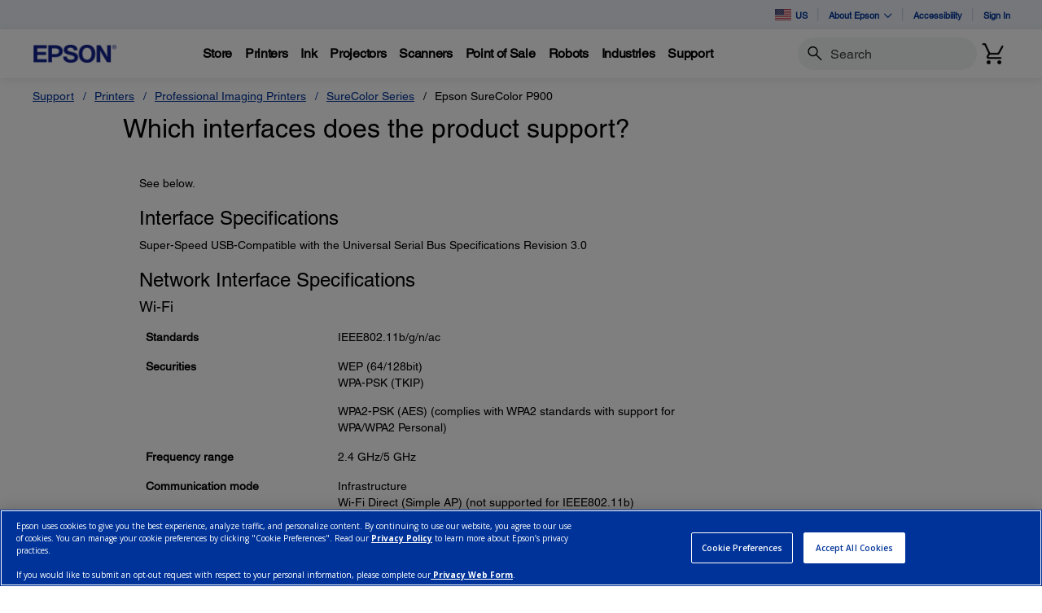

--- FILE ---
content_type: text/javascript
request_url: https://epson.com/roducing-Mur-see-thes-Station-Porth-que-speepini
body_size: 223501
content:
(function(){var A=window.atob("[base64]/AADAPoA+gANAPwA/AD4APoA+AAmAPwA/QAOAOEA4QD9ABEA/QAOAOEA/gD9ABEA/QAOAP4A/wD9ABEA/QAPAP8AAAEOAP0A/QAAAREAAAEOAP0A/QAAAREAAAEPAP0A/QAOAAABAAH9ABEA/QAPAAABAAEOAP0A/QAAAREAAAEPAP0A/QAOAAABAAH9ABEA/QAOAAABAAH9ABEA/QAOAAABAAH9ABEA/QAPAAABAAEOAP0A/QAAAREAAAEPAP0A/QAOAAABAAH9ABEA/QAOAAABAAH9ABEA/QAPAAABAAEOAP0A/QAAAREAAAEOAP0A/QAAAREAAAEPAP0A/QAOAAABAAH9ABEA/QAPAAABAAEOAP0A/QAAAREAAAEPAP0A/QAOAAABAAH9ABEA/QAOAAABAAH9ABEA/QAOAAABAAH9ABEA/QAOAAABAAH9ABEA/QAPAAABAAEOAP0A/QAAAREAAAEPAP0A/QAOAAABAAH9ABEA/QAOAAABAAH9ABEA/QAPAAABAAEDAP0A/[base64]/[base64]/AEOAJ4A/QH8AREA/AEOAP0B/gH8AREA/AEPAP4B/wEOAPwBAAL/AREA/wEOAAACAQL/AREA/wEDAAECAgINAP8B/wH6AQICAgIPAP0BAwIOAAICBAIDAhEAAwIOAAQCBQIDAhEAAwIOAAUCBgIDAhEAAwIDAAYCBgINAAMCAwL/AQYC/[base64]/ASIC/[base64]/AkUCPwISAEYCRQIPADMBRgIDAEUCRwKWAEYCSAINAEcCRwISAEgCSQIDAP0B/QGWAEkCSgINAP0B/QFHAkoCSwISAf0BTAISAEsCSwIDAr8ATQISAEsCSwK7ABoBTgJNAksCTQJMAk4CTAI/Ak0CPwIDAEwCTAINAD8CPwI+AEwCTQI/AiMBPwI9Ak0CPQIGAD8CPwIjADsCTgLeASMBTwI/[base64]/[base64]/AhEAfwIOAIACgQJ/AhEAfwIDAIECggINAH8CfwJ9AoICfQJZAn8CfwIOAHoBegF/AhEAfwIPAHoBegEOAH8CfwJ6AREAegEPAH8CfwIOAHoBegF/AhEAfwIOAHoBegF/AhEAfwIOAHoBegF/AhEAfwIOAHoBegF/AhEAfwIPAHoBegEOAH8CfwJ6AREAegEOAH8CfwJ6AREAegEPAH8CfwIOAHoBegF/AhEAfwIPAHoBegEOAH8CfwJ6AREAegEPAH8CfwIOAHoBegF/AhEAfwIOAHoBegF/AhEAfwIPAHoBegEOAH8CfwJ6AREAegEOAH8CfwJ6AREAegEPAH8CfwIOAHoBegF/AhEAfwIOAHoBegF/AhEAfwIPAHoBegEOAH8CfwJ6AREAegEPAH8CfwIOAHoBegF/AhEAfwIOAHoBegF/[base64]/AsgCvwISAMkCyAISAcYCyQIXAcgCyAISAMkCygInAvIAywJHAsoCygLIAssCyAK/AsoCvwIDAMgCyAINAL8CvwI8AcgCPAEDAEgByAINADwBPAEMAMgCygITADwBywLKAq8CzAK/[base64]/AL7As4C+wL6AvwC/ALJAvsCyQIGAPwC+wLuAhkA/AIGAPsC+wIjAOsC/QL7AhwB/gIGAP0C/QIjAFYB/wIDAEwBTAENAP8C/wIMAEwBAAP9Av8CAQMGAAADAAMjAEwBAgMDAkoCAwMSAQIDBAMSAAMDAwPLAhgBBQMSAAMDAwMFA/EABQMEAwMDAwMDAAUDBAMNAAMDAwOVAAQDBQMNAOUA5QCpAQUDBgMDA+UAAwMNAPAA8ACpAQMDBwMGA/[base64]/[base64]/kCeAN3A3IDdwN1A3gDdQN0A3cDdANBAHUDdQNCAHIDdwMTAHMDeAN3A84CeQN1A3gDdQN0A3kDdAMGAHUDdQNwAxkAeAMGAHUDdQMjAJ8AeQN1AxwBegMGAHkDeQMjALoAewMDAJsAmwANAHsDewMMAJsAfAN5A3sDfQMGAHwDfAMjAJsAfgMMAKcAfwMLAH4DgAN/AwQDgQOAA+UAgAOBA/[base64]/[base64]/[base64]/wE4AfsBTgISAP8B/wESAEkDYwKWAPQB9AENAGMCYwISAPQBZwIPAMgAbAIDAGcCdgKWAGwCfQINAHYCdgJjAn0CmAL/[base64]/[base64]/[base64]/[base64]/ED8wMSAPID8gMDAAICAgKWAPID9AMNAAICAgKSAPQD9QMSAAIC9gOWAO8B7wENAPYD9gMSAO8B9wNfAesA+AP2A/cD9wP1A/gD+APzA/cD8wMSAPgD9wNMA+cA+AMSAPcD+QMDAIwBjAGWAPkD+gMNAIwBjAEeAvoD+wP4A4wB/AMSAPsD+wNMA/QD/QMSAPsD/gMSAbwC/wMLA/4DAAT9A/8D/wP8AwAE/APzA/8D8wMSAPwD/AMtAbEA/wMSAPwD/AMSABoCAAT8A+wDAQT/AwAE/wMSAAEEAQSpACYBAgQSAAEEAwQSANkDBAQDBN0DBQSwAgQEBAQCBAUEAgT/AwQE/wMSAAIEAgQRAjUBBAQSAAIEBQQSACECBgQDANIA0gCWAAYEBwQNANIA0gAFBAcECAQEBNIA0gASAAgEBASpAPQDCAQSAAQEBAQPAI4CCQQDAAQECgSWAAkECwQNAAoECgQDBAsEDARFAwoEDQQIBAwECATSAA0E0gD/AwgE/wPzA9IA0gDXA/8D1wMSANIA0gBUAaUC8wMSANIA/[base64]/[base64]/[base64]/[base64]/[base64]/QA9gQNAPkD+QP1BPYE9wT5A+AE+QPwBPcE8AQMAPYE+AT5A/AE+QMGAPgE+AQNAA8EDwQMAPgE+QRMAA8E+gQNABACEAIMAPoE+wQcABAC/AQMACEB/QT7BPwE+wQyAP0E/QT7BDYA+wQ1AA8E/gT7BEwC+wQMACcB/wT+BPsE/gT9BP8E/QQGAP4E/gQjACEB/wQTAA8EAAX/BPsEAQX+BAAFAgX9BAEF/QQGAAIFAQUjACcBAgUGAAEFAwUCBQ0AAgUnAAMFAwX9BAIF/QT5BAMF+QQGAP0E/QQjAPoEAwXZAOYEBAUzAAMFBQUTAAMFAwVrAsAABgUOAKwDrAMGBREABgUPAKwDBwUOAAYFCAUHBREABwUPAAgFCQUOAAcFCgUJBREACQUDAAoFCwUNAAkFCQUDBQsFDAUJBZcACQUFBQwFBQUEBQkFBAUFBc8BBQUGAAQFBAU/[base64]/[base64]/[base64]/BWwFbwVtBW4FbgVqBW8FbwUSAG4FbgWWAOwC7AINAG4FbgUSAOwCcAVuBUgCcQUkAnAFcgUSAHEFcQULAxADcwWSAnEFcQVyBXMFcgUSAHEFcQX/[base64]/[base64]/[base64]/[base64]/BVQFVAVABSkFKQUSAFQFQAWHArsCVAVMA0AFvAUSAFQFVAUDAkkFSQW8BVQFVAUpBUkFSQUSAFQFVAW7AIsCvQWHAlQFvgUSAL0FvQWSAKUCvwVFA70FwAW+Bb8FvgUSAMAFvwU/[base64]/[base64]/[base64]/[base64]/AUGAPYF9gUEAPQC/QVGAPYF9gX9BTID/QXyAvYF8gLxAv0F9gVBAPIC8gL6Av8C/QX2BfIC8gIGAP0F9gVIBAgD/QX2BZQA9gX9Av0F/QUGAPYF9gUAA/YE/gUGAPYF9gUGA0oE/[base64]/BQMG/wX+BQIG/gX9Bf8F/QX+Av4F/gL8Av0F/QXyAv4C8gLtAv0F7QLqAvIC8gL8Be0C7QLSAvIC8gL7Be0C7QL6BfIC8gL5Be0C7QL4BfIC8gL3Be0C7QL1BfIC8gLxBe0C7QLuBfIC8gLrBe0C7QLmBPIC8gLlBe0C7QLiBfIC8gLwAe0C7QLfBfIC8gLaBe0C7QLXBfIC8gIyAO0C7QLyAjYA8gI5ABQD/gLyAjYA8gLtAv4C7QIGAPIC8gIbA8MB/[base64]/gB+QUGAPUF9QX3ASwD+wUnAPUF9QUuAPsF+wUGAPUF9QVPADgD/AX1BTcC9QX3AfwF/QUnAPUF9QUuAP0F/QUGAPUF9QX9BT0C/QX7BfUF9QUnAP0F/QWwAfUF9QUGAP0F/QUOACYCJgL9BREA/QUOACYC/gX9BREA/QUPAP4F/wUDAP0FAgYNAP8F/wWxAwIGAwb/BcIA/wXpBAMGBAZOAP8F/wUDAAYFBgUNAP8F/wXNAQYFBQb/BZkA/wUEBgUGBAY6A/[base64]/AUEBlYDBAYHBvwF/AUGBgQGBAYGAPwF/AU3AxkABgYGAPwF/AU6AzcCBwYGAPwF/AU8A/8FCAYHBvwF/AUGBggGBgYEBvwF/AX1BQYG9QUxAPwF/AUGAPUF9QX3AVEABAYnAPUF9QUuAAQGBAYGAPUF9QUEBj0CBgYEBvUF9QUnAAYGBAawAfUFBgYGAAQGBAYGACoDCAYEBg0ABAYnAAgGCAYGBgQGBgYGAAgGCAYGAAYGBgYIBtIBCAb8BQYG/AUEAAgGBgYyAPwF/AUGBjYABgZSAFkDCAZFAAYGBgYOAOgA6AAGBhEABgYOAOgACwYGBhEABgYOAAsGEQYGBhEABgYDABEGEgYNAAYGBgamARIGEwYOAF4CFAYTBhEAEwYDABQGFAYNABMGEwYGBhQGBgYIBhMGCAb8BQYG/[base64]/[base64]/8F/wV9AyUGJQYmBv8F/wUMBiUGDAYfBv8F/wUxAAwGDAYGAP8F/wWBA/UFHwYGAP8F/wUGAG0DJQb/BQ0A/[base64]/AX5BRgG+QX4BfwF/AXmBPkF5gTaBfwF2gUxAOYE5gQGANoF2gUGAB8D+QXaBQ0A2gUnAPkF+QUJANoF2gUGAPkF+QUGANoF2gX5BdIB+QXmBNoF5gQEAPkF2gUGAOYE5gTkAcAA5AHmBC4F+QXkAY0A5AHpBPkF+QUyAuQB5AEGAPkF+QXTAfUB/AX5BR0B+QXpBPwF/AU/AvkF+QUGAPwF/[base64]/[base64]/[base64]/[base64]/kD+QMGANUD1QPPA7QCDATVA/gB1QMGAAwEDAQTAFYDOQQMBE4DPAS/[base64]/[base64]/[base64]/AbwCUwYSAFIGUgYDBIQCVAZTBlIGUgYSAFQGUwb8A9UAVAYSAFMGUwa6AvoDVQY/[base64]/ATACYgb/[base64]/[base64]/[base64]/BhYAfwbDBYAGgAYGAH8GfwZ9BrQCfQZ/BsEFfwYGAH0GfQYTAMUFgQZ9BqcFgga/AoEGgQbhA4IGggZ/BoEGfwaABoIGgAZBAH8GfwZCAKcFgQZ9Bs4CfQZ/BoEGfwaABn0GfQYGAH8GfwbDBRkAgAYGAH8GfwbHBRwBgQYGAH8GfwbJBcoFggYGAH8GfwalAy4CgwZFBBQChAZ/BoMGfwZlBIQGhAZHBBQChQaEBqAChAZ/[base64]/[base64]/[base64]/[base64]/BsEGvwY1AMAGwQYPAGwBbAEOAMEGwgZsAREAbAEPAMIGwgYDAGwBwwYNAMIGwgb1BMMGxAbCBuYCwga/BsQGvwbCBnsDxAYGAL8GvwYzAHsDxQbtBMcAxgYOAEgBSAHGBhEAxgYPAEgBxwYOAMYGyAbHBhEAxwYDAMgGyQYNAMcGxwbFBskGxQa/[base64]/Ab6BvsG+gYSAPwG/AY0AQoC/QYSAPwG/Ab9BjEC/gb6BvwG+gb5Bv4G+QYDAPoG+gYNAPkG+Qb3AfoG+gYnAPkG+QYuAPoG+gYGAPkG+Qb6Bj0C+gbwBvkG8AYnAPoG+Qb3AfAG8AYnAPkG+QYuAPAG8AYGAPkG+QbeATYFNgUTAPkG+QZiAuIE+gYPAKUB/AYOAPoG+gb8BhEA/AYPAPoG+gYDAPwG/AYNAPoG+gb5BvwG+QY2BfoG+gYTAPkG+Qb6BgwF+gYGAPkG+Qb6BsYB+gYGAPkG+Qb6Bg4B+gYIAPkG+QYGAPoG+gb5BgkB+QYGAPoG+gb5Bg8B+QYHAPoG+gYGAPkG+Qb6BjAA+gYFAPkG+Qb3AfoG+gYnAPkG+QYuAPoG+gYGAPkG+Qa7ADsB/gaHAvkG/wYSAP4G/gb/ARoCAAfqAP4GAQf/BgAH/wYSAAEHAAciBBADAQf/AQAHAgcSAAEHAQctBLECAwcCBwEHAQf/BgMH/wZJBQEHSQUDAP8G/wYNAEkFSQX3Af8G/wYnAEkFSQUuAP8G/wYGAEkFSQX/Bj0C/wb6BkkFSQUnAP8G+gb3AUkFSQUnAPoG+gYuAEkFSQUGAPoG+gY2BaIFogVTAPoG+gaiBRwBogU1APoG+gYOAHMCcwL6BhEA+gYPAHMCcwIOAPoG+gZzAhEAcwIDAPoG+gYNAHMCcwJiAvoG/[base64]/QBAQcSAKQFAwc0ARICCAcBBwMHAwfABQgHCAcSAAMHAwfiA/[base64]/[base64]/AoAGgAYqA4EGgQZ/BoAGfwZ9BoEGgAZBAH8GfwZCACgDgQZ+Bs4ChAZ/[base64]/[base64]/[base64]/[base64]/BdoAUgcSAFEHUQdSBzECUwdPB1EHTwdNB1MHTQd6BE8HegQDAE0HTQcNAHoEegT5AU0HTQd6BNwCegQGAE0HTQf1AqsCTwdNB60CTQejAk8HTwfpAk0HTQcGAE8HTwcSACMCUQdPBxYATwf7AlEHUQcGAE8HTwf1ArQC9QJPB+8CUwcGAPUC9QITAP8CVAf1AiMCVQe/[base64]/kCXwdeBxoDXgdcB18HXwdbB14HXgdBAF8HXwdCABoDYAfxBc4C8QVfB2AHYAdeB/EF8QUGAGAHXgcbAxkAYAcGAF4HXgcfAxwBYQcGAF4HXgcLACQDYgdeBwQDXgdiB8oDYgdeB8sDXgclA2IHYgcGAF4HXgcqAygDYwcGAF4HXgcTAywDZAdeBxcDXgczA2QHZAcGAF4HXgc3AzgDZQcGAF4HXgc8A/gBZgcGAF4HXgewAXIDZwcGAF4HXgdwA1kDaAcGAF4HXgdaA1sDaQcGAF4HXgdMAGMDagc1AFsDawfEAasAbAdrB/UBawdqB2wHbQccAGADbgdtB1YDbQdrB24HawcyAG0HbQdrBzYAawc1AGMDbgdrB0wCbwduB1IDbgdtB28HbQcGAG4HbgfbAlIDbwdVA24HbgdtB28HbQcGAG4HbgdtB/sF+wVeB24HXgcGAPsF+wVeAxwBbQcGAPsF+wUOAOMCbgf7BREA+wUDAG4HbwcNAPsF+wVcAm8HcAf7BWYD+wVXAHAHcAf7BRkA+wXZALoAcQdwB/[base64]/[base64]/BxEAfwcPAIAHgQcDAH8HfwcNAIEHgQemAX8HfwcOALIDsgN/[base64]/EF8QVTBzgFOAVYB/EF8QVXBzgFOAVVB/EF8QVUBzgFOAVNB/EF8QV6BDgFegQfB/[base64]/[base64]/[base64]/[base64]/[base64]/[base64]/AH8QfsB+kH6QcxAPEH7AcGAOkH6QcDAOQH5AcNAOkH6QcjAOQH8QcGAOkH6QfxBw0A8QcnAOkH6QcJAPEH8QcGAOkH6QcGAPEH8QfpB9IB6QfsB/EH7AcEAOkH6QcGAOwH7AfqABIE8QeQBewH8gcSAPEH8QePBU4C8wfyB/EH8QcDAPMH8gcNAPEH8QfcB/IH3AfxB8MB8QcyANwH3AfxBzYA8QfcBxoH3AcJAPEH8QcGANwH3AfxB8YB8QcGANwH3AfxBw4B8QcIANwH3AcGAPEH8QfcBwkB3AcGAPEH8QfcBw8B3AcHAPEH8QcGANwH3AfxBzAA8QcFANwH3AccAPEH8QftBBkA8wfxBzsC8QfeB/MH3gfcB/[base64]/EH3gcGAPQH9AcDAPkA+QANAPQH9AcjAPkA9QcMAPkA+QASAPUH9gf5ABYA+QD0B/YH9gcGAPkA+QA1APEH8Qf5ALQC+QAOAKQA9wf5ABEA+QAPAPcH+AcDAPkA+QANAPgH+AcMAPkA+QcEAPgH+AdGAPkH+Qf4BzID+AfxB/kH8Qf2B/gH9gdBAPEH8QdCAPUH9QcDAPcH+AcNAPUH9QcMAPgH+QfxB/UH8Qf2B/kH9QcGAPEH8Qf0BxkA9AcGAPEH8QcjAPcA9wDxBxwB8QcGAPcA9wAjAPkA+QAOAKYApgD5ABEA+QAPAKYA9gcOAPkA+Qf2BxEA9gcDAPkH+gcNAPYH9gcMAPoH+wdIBPYH9gcPAPkH/AcDAPYH/QcNAPwH/AcMAP0H/gf7B/wH+wf3AP4H9wAGAPsH+wcjAPgH+Af7B40A+wcGAPgH+AcjAP0H/Af4B0oE+AcGAPwH/AcjAPoH+gcPAIUHhQcOAPoH+geFBxEAhQcOAPoH/geFBxEAhQcPAP4H/gcOAIUHhQf+BxEA/gcOAIUHhQf+BxEA/gcOAIUHhQf+BxEA/gcOAIUHhQf+BxEA/gcOAIUHhQf+BxEA/gcOAIUHhQf+BxEA/gcPAIUHhQcOAP4H/geFBxEAhQcPAP4H/gcOAIUHhQf+BxEA/gcOAIUHhQf+BxEA/gcPAIUHhQcOAP4H/geFBxEAhQcOAP4H/geFBxEAhQcPAP4H/gcOAIUHhQf+BxEA/gcOAIUHhQf+BxEA/gcPAIUHhQcOAP4H/geFBxEAhQcOAP4H/geFBxEAhQcOAP4H/geFBxEAhQcPAP4H/gcOAIUHhQf+BxEA/gcOAIUHhQf+BxEA/gcOAIUHhQf+BxEA/gcPAIUHhQcOAP4H/geFBxEAhQdLAP4H/geFB4sAhQciAP4H/gcDAIUHhQcNAP4H/gf8B4UHhQcGAP4H/AeSAvQD/gceBfwH/wd3Bv4HdwZwBP8H/gcSAHcGdwawAJcC/wceBXcGAAgSAP8H/weSAUACAQgeAv8HAggACAEIAAgSAAIIAQiSAisCAggkAgEIAwgSAAIIAghfAbAEBAgDCAIIAggACAQIAAj+BwII/gcDAAAIAAgNAP4H/gf5AQAIAAgOAKYAAggACBEAAAgPAAIIAwgDAAAIBAgNAAMIAwgMAAQIBQj+BwMI/[base64]/[base64]/gANANgG2AYMAP4AMwgEANgG2AZGADMIMwjYBjID2AYuCDMILggyCNgG2AZBAC4ILghCADEIMQgDAEQBRAENADEIMQgMAEQBMgguCDEILgjYBjII2AYGAC4ILggwCBkAMAgGAC4ILggjAC8ILwguCBwBLggGAC8ILwgjAP4A/[base64]/[base64]/[base64]/AlYIVghUCFgIVAg/AVYIPwFVCFQIVAhBAD8BPwFCAFMIUwhXCM4CVQg/AVMIPwFUCFUIUwgGAD8BPwFQCBkAUAgGAD8BPwEjAFEIUQg/[base64]/[base64]/[base64]/[base64]/[base64]/[base64]/Aj7CPkC+wj8CPgI/Aj6CPsI+gj5CPwI+QhBAPoI+ghCAPgI+wgTAPcI/Aj7CM4C+wj6CPwI+gj5CPsI+QgGAPoI+gj2CBkA+wgGAPoI+ggjAPMI8wj6CBwB/AgGAPMI8wgjANIG/QgDANAG/ggNAP0I/QgMAP4I/wjzCP0IAAkGAP8I/wgjAP4IAQkDAEEHQQcNAAEJAQkMAEEHAgkLAAEJAwkCCQQDAgkDCcoDAwkCCcsDAgn/[base64]/[base64]/[base64]/MCSwkSAEkJTAlUAZcCTQlLCUwJSwlKCU0JSglICUsJSAkSAEoJSgkRAQsESwk/BUoJTQkSAEsJSwkeA60ErQRNCUsJSwkSAK0ErQSSACgJTQkSAK0ErQSoArEATgkSAK0ErQTzASECTwlOCa0ETglNCU8JTQlLCU4JSwlICU0JSAkSAEsJSwkeAnABTQl2BUsJTgkSAE0JTQkgBJMCTwkFBE0JUAlOCU8JTgkSAFAJTwmSAEECUAnzAU8JUQkSAFAJUAn/[base64]/[base64]/[base64]/[base64]/[base64]/[base64]/[base64]/QXXCREA1wkDAP0F/QUNANcJ1wnQCf0F0AnHCdcJxwm8CdAJvAkyAMcJxwkDBJAC0AlQBccJ2AkSANAJ0AmqBJEA2QkSANAJ0AlMA/[base64]/[base64]/gCTAREAkwEPAP4A/gAOAJMBkwH+ABEA/gAPAJMBkwEDAP4A/[base64]/AkTAPcJ/Qn8CZ4G/An7Cf0J+wkMANwB/gn8CfsJ/AkGAP4J/gkzAPsJ/wn+CZsC/gkDAKQEpAQNAP4J/gkMAKQEAAr/Cf4J/[base64]/CQcK/wn8CQIK/AkyAP8J/wn8CTYA/AlCAP0J/QkDAIwHjAcNAP0J/QkMAIwHAgr8Cf0J/An/CQIK/wkGAPwJ/AnzCcoJAgoTALAJBwoCCsoJCAoSAAcKBwoIChYACAr8CQcK/An/CQgK/wkyAPwJ/AnzCUMCBwoCCkMCCAoSAAcKBwoIChYACAr8CQcK/An/CQgK/wn8CQUK/AkyAP8J/wn8CTYA/AkECtEJBApOAPwJ/AkECtQJBApFAPwJ/AkECtcJBAr/CfwJ/AkyAAQK/wnzCUYIBAoCCkYIBQoSAAQKBAoFChYABQr/CQQK/wn8CQUK/AlSAAMKBApFAPwJ/AkECusBBAr/CfwJ/AkxAAQK/wkGAPwJ/AkDAMMCBAoNAPwJ/[base64]/CeoB6gEEAAoK/wkyAOoB6gH/CTYA/wk1APgJCgr/CUwC/[base64]/[base64]/[base64]/CoEKfwr3AbgBuAEnAH8KfwouALgBuAEGAH8KfwqxA9EFggp/CmgBfwr3AYIKggonAH8KfwouAIIKggoGAH8KfwoOACsIKwh/[base64]/[base64]/IIkQcDALMIswgNAJEHkQf5AbMIswgDAFUCVQINALMIswgMAFUCuAiRB7MIkQcGALgIuAgjAFUC8ggDAPwB/[base64]/[base64]/AGiCkEDpwoGAPwB/AEDAEwETAQNAPwB/AH5AUwETAQDAP4B/gENAEwETAQMAP4BqAr8AUwE/[base64]/[base64]/[base64]/[base64]/[base64]/AoSAPsK+wpHAwoC/QoSAPsK+wr9CjEC/Qr8CvsK/Ar5Cv0K+QoDAPwK/AoNAPkK+QrWCvwK/AofBjAD/Qr8CiwK/AodAP0K/Qr5CvwK+QoyAP0K/Qr5CjYA+Qo5APwK/Ar5CjYA+Qr9CvwK/AoGAPkK+QpFA5cC/QoSAPkK/gpcBfAD/wr9Cv4K/gobBf8KGwUSAP4K/goMAgAH/woSAP4K/goSAE8JTwmpBLEAAAv+Ck8JAQv/CgAL/wobBQELGwUSAP8K/wq6AsYCAAsMAv8KAQsSAAALAAvBAisCAgu0BQALAwsBCwILAQsSAAMLAgseApACAwvGAAILBAsSAAMLAwv/[base64]/BUoCFQsSABQLFgstARIEFwsVCxYLFQsTCxcLEwsSABULFQsMAgoCFgsSABULFQvfA/QBFwsWCxULFQsSABcLFws/[base64]/AdkDHAsSAMYFxgWSAMYCHQscC8YFHAv5BR0L+QUSABwLHAseApMCHQtHAxwLHAsSAB0LHQuSAbsCHgsSAB0LHQseC0EKHgscCx0LHAv5BR4L+QXNBRwLzQUDAPkF+QUNAM0FzQUaC/[base64]/[base64]/AUNAGYGZgYMAPwFKAsEAGYGKQtGACgLKAspCzIDKQsnCygLJwsmCykLJgtBACcLJwtCACULKAsDABQBFAENACgLKAsMABQBKQsnCygLJwsmCykLJgsGACcLJwsjCxkAKQsGACcLJwsjALYAKgsnCxwBKwsGACoLKgsjAPwF/AUDABUBFQENAPwF/[base64]/[base64]/[base64]/oDdAs/[base64]/[base64]/8GlQscBngHHAYyAJULlQscBngHHAaVC88BeAc/[base64]/ggCB8cAAgd9C/4I/ghTAAIHAgcOAGULZQsCBxEAAgcDAGULkQsNAAIHAgfTAZELlAsCB40HAgd9C5QLfQtQAAIHAgeeAYkElAs1AAIHAgcfBpcHlwcCB58HAgeUC5cHlwf1BH4KnweXB78HlwdpC58HnwcCB5cHAgd9C58Hnwf+CAIHAgd1C58HvwcGAAIHAgcjAGsB/gg5AHoLfgr+CFEA/ghQAH4KfgpSAHoLfQtFAH4Kfgp9C+sB6wH+CH4K/ggCB+sB6wEGAP4I/[base64]/UKqgumBDQINAgSAKoLqgstAd8K3woSAKoLqgvfCi8C3wo0CKoLNAgDAN8K3woNADQINAj5Ad8K3wo0CM8CNAgGAN8K3wrNAaYKpgrfCpgA3wppC6YKpgoxA98K3woGAKYKpgqpABADqgswBaYKqwsSAKoLqgvGAMICrAsSAKoLrQv8A/[base64]/ArALsAtQA7ELsQuuC7ALrguvC7ELrwtBAK4LrgtCANcBsAv3Bs4C9wauC7ALrguvC/[base64]/kCuQu4C8UBuAu2C7kLuQu1C7gLuAtBALkLuQtCAMUBugsTAJ4Duwu6C84CvAu5C7sLuQu4C7wLuAsGALkLuQvIAxkAuwsGALkLuQvMAxwBvQsGALkLuQvOA6MAvgsGALkLuQsLANIDvwu5CwQDuQu/[base64]/EL7AueBCMHIwcGAOwL7Au0BM0E8gsGAOwL7As4ARcC8wsSAOwL9AsaBCgC9QvzC/QL9AsDAPUL9QsNAPQL9Au5C/ULuQv0C2wC9AsGALkLuQu6BIMC9gsGALkLuQs1AI0C9wu5C9MF+Av3CwkE+QtTAPgL+Av3C0QD9wsyAPgL+Av3C74H9wv4C0QD+Av5C/cL9wtTAPgL+Av3C88L9wu3BPgL+AsxAPcL9wsGAPgL+AsGAOsD+Qv4Cw0A+AsnAPkL+QsJAPgL+AsGAPkL+QsGAPgL+Av5C9IB+Qv3C/gL9wsEAPkL+AsGAPcL9wu3BNAL+QsGAPcL9wu8BDYA+gsGAPcL9wsDALYFtgUNAPcL9wumAbYFtgUOAA0JDQm2BREAtgUPAA0JDQkDALYF+wsNAA0JDQn3C/sL9wu/BA0JDQkGAPcL9wvDBM0E/AsGAPcL9wvIBEED/QsGAPcL9wvNAbMA/gv3CzsC9wvVBv4L/gsbAvcL9wsGAP4L/gvUAfYG9gYGAP4L/gvQBN4D/wsGAP4L/gvSBNcEAAwGAP4L/gsSABYCAQz+CxYA/gvVBAEMAQwGAP4L/gs1ANcEAgz+C7QC/gsEANsEAwxGAP4L/gsDDDIDAwwCDP4L/gsBDAMMAQxBAP4L/gtCABYCAgz+C7UA/gsBDAIMAQwGAP4L/gvVBBkAAgwGAP4L/gvaBBwBAwwGAP4L/gtIBO8DBAz+C0gD/gvcBAQMBAwGAP4L/gveBAMBBQwGAP4L/gvhBEoEBgwGAP4L/gsOAGcIZwj+CxEA/gsPAGcIBwwOAP4L/gsHDBEABwwOAP4L/gsHDBEABwwPAP4L/gsOAAcMBwz+CxEA/gsOAAcMBwz+CxEA/gsOAAcMBwz+CxEA/gsPAAcMBwwOAP4L/gsHDBEABwwOAP4L/gsHDBEABwwOAP4L/gsHDBEABwwOAP4L/gsHDBEABwwPAP4L/gsOAAcMBwz+CxEA/gsPAAcMBwwOAP4L/gsHDBEABwwPAP4L/gsOAAcMBwz+CxEA/gsPAAcMBwwOAP4L/gsHDBEABwwOAP4L/gsHDBEABwwPAP4L/gsOAAcMBwz+CxEA/gsOAAcMBwz+CxEA/gsPAAcMBwwOAP4L/gsHDBEABwwOAP4L/gsHDBEABwwPAP4L/gsOAAcMBwz+CxEA/gsPAAcMBwwOAP4L/gsHDBEABwwDAP4L/gsNAAcMBwzkBP4L/[base64]/AgAFAAX+BA0MDQwPDAAFAAUQDA0MDQxBAAAFAAVCAPsEDwz/BM4C/wQABQ8MAAUNDP8E/[base64]/[base64]/[base64]/[base64]/BdUAWgypBFcMXgwSAFoMWgw/[base64]/QE9ATtCmMFYwWxB/QE9ASwB2MFYwWuB/QE9ASsB2MFYwWKA/QE9ATYCmMFYwUXBvQE9ARoCmMFYwVLDPQE9ARKDGMFYwV9A/QE9ATgBmMFYwVJDPQE9ATCBmMFYwVIDPQE9AQiBmMFYwVtB/QE9ARGDGMFYwVEDPQE9ARBDGMFYwVADPQE9AQ9DGMFYwWKBvQE9AQ/DGMFYwU+DPQE9AQ6DGMFYwU7DPQE9AQ5DGMFYwXVBvQE9AQ1DGMFYwVZBPQEWQQ0DGMF9AQzDFkEWQQyDPQE9AQxDFkEWQQvDPQE9AQKA1kEWQQLDPQE9ASeClkEWQQuDPQE9AQtDFkEWQTTCfQE9AQsDFkEWQTPC/QE9ATTBVkEWQT1C/[base64]/BDkBOQEODKcCpwIJDDkBOQH+C6cCpwIGDDkBOQEFDKcCpwIEDDkBOQEDDKcCpwICDDkBOQEBDKcCpwIADDkBOQH/[base64]/[base64]/B2kBaQF7CzkBOQF4B2kBaQF3CzkBOQFpBWkBaQHABTkBOQFxC2kBaQFnCzkBOQFgC2kBaQFdCzkBOQFaC2kBaQFYCzkBOQFWC2kBaQFUCzkBOQFSC2kBaQFPCzkBOQFOC2kBaQFLCzkBOQFJC2kBaQFHCzkBOQFEC2kBaQE/[base64]/[base64]/AfoA+gBQCBUBFQFTCPoA+gBICBUBFQFCCPoA+gABBBUBFQEzCPoA+gBEARUBFQExCPoA+gAvCBUBFQEuCPoA+gAwCBUBFQHYBvoA+gAtCBUBFQEsCPoA+gAmCBUBFQHLB/oA+gAiCBUBFQEeCPoA+gAbCBUBFQGBB/oA+gAZCBUBFQFwB/oA+gB6BxUBFQEYCPoA+gDQBRUBFQEWCPoA+gAVCBUBFQERCPoA+gCVBxUBFQEQCPoA+gCbBxUBFQEAAvoA+gAOCBUBFQEPCPoA+gAICBUBFQEHCPoA+gDaBxUBFQFXAvoA+gBWAhUBFQEFCPoA+gAGCBUBFQEDCPoA+gD+BxUBFQGFB/oA+gD4BxUBFQH7B/oA+gD3ABUB9wDxB/oA+gD0B/cA9wD1B/oA+gDeB/cA9wDbB/oA+gDcB/cA9wB1B/oA+gDpB/cA9wDlB/oA+gDZB/cA9wDWB/oA+gDiBvcA9wDUB/oA+gDQB/cA9wB9B/oA+gBkBvcA9wDRB/oA+gDSB/cA9wDTB/oA+gDKB/cA9wBpB/oA+gDFB/cA9wCqB/oA+gCJB/cA9wAhB/oA+gCiB/cA9wCtBvoA+gAHAfcA9wBWAfoA+gBHAfcA9wB7B/oA+gBiB/[base64]/[base64]/kA+QDiAb0BvQGZA/kA+QCYA70BvQGXA/kA+QCWA70BvQGRA/kA+QCPA70BvQGMA/kA+QCKA70BvQGHA/kA+QCEA70BvQGAA/kA+QB9A70BvQF6A/kA+QB4A70BvQF0A/kA+QBxA70BvQFuA/kA+QDaAb0BvQFiA/kA+QBfA70BvQFdA/kA+QBYA70BvQFUA/[base64]/AHrAa0C6wGjAvwB/AG3AusB6wEGAPwB/AESAKYCAAL8ARYA/AGzAgACAAIGAPwB/AHiAbQC4gH8Aa8C/AEGAOIB4gGcBqYCBQK/AuIB4gGuAgUCBQL8AeIB4gEAAgUC/AFBAOIB4gFCAKYCAAKcBs4CBQLiAQAC4gH8AQUC/[base64]/EGxwQSAAEEAQS7AKwEzgTHBAEEAQRqBc4EzgQDAAEEAQQNAM4EzgTOAQEE9AQGAM4EzgQzAKcCpwL/AbgA/wQLAqcCAAUDAP8E/[base64]/[base64]/[base64]/AaUCIwchB/cGSgcSACMHIwcYBAoCTwcSACMHUQdPBzECVgdKB1EHSgcOB1YHUQeIBkoHSgeFBlEHUQcDAEoHSgcNAFEHUQdZBEoHSgcfBgYCBgIDABQFVgcNAAYCBgJKB1YHSgeRBgYCBgJRB0oHUQcGAAYCBgL/[base64]/[base64]/QBgQdoBX0HaAUSAIEHgQdHA0EChQcSAIEHgQeFBy4FhQdoBYEHaAUhB4UHIQcSAGgFaAUSANQFgQdoBTQGaAUSAIEHNAYSAEAGQAYFBLsCgQc0BkAGhQdoBYEHgQcSAIUHhQcSAFcFiQd2BaUCkAeFB4kHiQcSAJAHkAf4A/kKkQeJB5AHkAeBB5EHkQchB5AHkAcSAJEHkQcMArgAlQcSAJEHmwcXAR8CogeVB5sHlQcSAKIHogcSARgBpAcSAKIHogekB1wMpAeVB6IHlQcSAKQHogeoAvQDpAcSAKIHqgfkAJACuQekB6oHvwcSALkHuQecAvQDxQcSALkHuQfmALgAygfFB7kHywe/B8oHvweVB8sHlQcSAL8HvwcaBBIEygcSAL8HvwecAuwCywfKB78HvwcSAMsHygffA3ABywcSAMoH0AeHAvQD0QfLB9AH0ge/B9EHvwcSANIH0QciBJcC0gcSANEH0QfSB5IFkgUSANEH0QeSARcC0wcSANEH1AfTBzEC0weSBdQHkgW/B9MH0weVB5IFkgWQB9MH0wcDAJIFkgUNANMH0wdZBJIFkgXTB0oH0wcGAJIFkgURAQoC1gfSB5IF0gcSANYH1gfSBz8J0ge/[base64]/BZMC3AfaB9sH3gfZB9wH2QcYBt4H3AfTBdkH2QcSANwH3AcVAiEC3gfkANwH5QcSAN4H3gcXARgB5gcSAN4H3ge6AvQD6QfmB94H8QflB+kH6QcSAPEH8QeSAOMD9AcSAPEH9Qf0B5EC9AcSAPUH9QctBPoD+AcSAPUH9QcLA+wC+wf4B/UH+Af0B/sH9AfpB/gH6QcSAPQH9Ae6Ah8B+AcMAvQH+wcSAPgH+AcVAsIC/gcSAPgHAwj+BycEJwT7BwMI+wcSACcEJwRUASgC/gcSACcEAwj+BzwIBQgSAAMIAwi6ApACBggSAAMIBwgGCKwEBggFCAcIBwj7BwYIBgjpBwcIBwjZBwYIBggDAAcIBwgNAAYIBghZBAcIBwgGCEoHBggGAAcIBwhUARwECAgSAAcIBwgICLECCggFCAcIBQj7BwoI+wfpBwUI6QfZB/[base64]/EH5QcFCPUH8QfpB+UH5QcDAPEH8QcNAOUH5QdZBPEH8QflB2kH5QcGAPEH8QcDADYI9QcNAPEH8QemAfUHBQgOAIAIDggFCBEABQgOAA4IDwgFCBEABQgDAA8IDwgNAAUIBQjxBw8I8QfeAQUIBQh4B/EHEAhXAwUIBQgGABAIEAhmBdUFEQgSABAIEAg0AZEAEwg4BhAIOAYRCBMIEwgSADgGOAY4AXABFQiHAjgGFggSABUIFQgFBJcCGAgSABUIGQjGAEECGwgYCBkIGAgWCBsIFggTCBgIGAgSABYIFgj/ARwHHAcSABYIFgiwANoAGwgSABYIHggbCDwGIggcBx4IHggSACIIIggLA/sDJggSACIIIggMAh8CLAgSACIILQgLAzsBLggsCC0ILwgmCC4IJggeCC8IHggYCCYIJggSAB4IHgipBJACLgj/[base64]/[base64]/[base64]/ge6CNMIuginCP4H/gegCLoIoAgYCP4H/gcDAKAIGAgNAP4H/gdZBBgIGAj+B4gG/[base64]/[base64]/[base64]/UIpAcSAPsI9QhmBZcC+wgSAPUI9QiqBA4C/Aj7CPUI9QgSAPwI+wgRAYQC/AgSAPsIAAmSAn0CAwn8CAAJAAn1CAMJAwmkBwAJAAmBBwMJAwl9BwAJAAkDAAMJAwkNAAAJAAlZBAMJAwkACUoHAAkGAAMJAwkeAjsBBgn8CAMJ/Aj1CAYJ9QikB/wIpAeBB/[base64]/Aj1CLkHAwmlBfwIpQVoBQMJaAUSAKUFpQUVAhIE/AgSAKUFpQX8CGYJ/AgSAKUFpQXfA0ECAwkSAKUFpQUDCdAHBgn8CKUFpQUSAAYJ/Ai6ApcCBgkSAPwI/AgRAUgCCgkGCfwI/AgSAAoJCgn8CNQH1AelBQoJ/AhoBdQH1AchB/wI/AgDANQH1AcNAPwI/AhZBNQH1Af8CEoH/[base64]/EH8QcSAAoJDAlHA/[base64]/QMSABwJDAmqBDoIOggSAAwJDAk6CAoJOgj9AwwJ/QMSADoIOgjiA0kJCgkNCToIOggSAAoJCgluBYwIDAkSAAoJCgmwAigCDQlSBAoJHAkMCQ0JDAk6CBwJOgj9AwwJ/QNTCDoIOggDAP0D/QMNADoIOghZBP0D/QM6CGkHOggGAP0D/QNeCAEGAQZXA/0D/[base64]/BbsCUwgSAEYIZgipBPQBeghTCGYIZggZCHoIGQhJB2YISQcGAhkIBgISAEkHSQcLA/MCGQgSAEkHSQewAJACZggZCEkHGQgSAGYIZghHAisCeggSAGYIfQh6CKkIqQgZCH0IGQgSAKkIfQgSAGMJqQhFAx8CDAl9CKkIfQgSAAwJDAluBQ4CDQkSAAwJDAkNCb0HDQl9CAwJfQgZCA0JGQgSAH0IfQjLAsICDAkSAH0IfQgeA/[base64]/B9QHvwcSABkI1AdjAh8BGQipBNQH1AcSABkIGQhHA0kHRgjUBxkI1Ae/B0YIvwcSANQH1AdHAkcIGQgSANQH1Ac4AWMJRggZCNQH1AcSAEYIGQhFA5cFRggSABkIGQhSBL0HRwhGCBkIGQjUB0cI1Ae/[base64]/B0sFSwXUB4gGiAYGAksFBgIjCYgGSwX9AwYCBgI6CEsF/QMGCQYCBgIdCf0D/QNoBQYCBgJ1B/0D/QOlBQYCBgL8CP0D/QNwBwYCBgKoBf0D/QN9BwYCBgIACf0D/QMYBgYCBgJUBf0D/QPTBQYCBgL5CP0D/QOgCAYCBgIWCP0D/QP+BwYCBgLSCP0D/QOICAYCBgJwCP0D/QN4CAYCBgKYCP0D/[base64]/UKBgIRCAICAgISAAYCBgIVAhcCnwIRAgYC/QMSAJ8CnwL9Aw8L/QMCAp8CAgIDAP0DnwINAAICAgJZBJ8CnwIfBqYI/QOfAg0GnwLeAf0D/QNpBZ8CnwICAv0DAgIGAJ8CnwJZBKwL/QMOAJQGPAX9AxEA/QMOADwFQgX9AxEA/QMDAEIFSwUNAP0D/QPtBEsFSwX9A7QK/QPeAUsFSwVpBf0D/QOfAksFnwIGAP0D/[base64]/[base64]/AYgGaQe8BlEHvAZCCWkHUQcSALwGvAY/[base64]/B9QHvwelBNMHpQR9B78HfQcSAKUEpQRHAjsBvwcSAKUEpQSSAEoC0we/B6UEpQQSANMHvwc0AbsC0wcSAL8HvwffAx8B1AcRAr8H1gfTB9QH0welBNYHpQQSANMH0wc/[base64]/gfWB+UH1gfUB/4H5QcSANYH1gcSAN0K/geSApAHBQjWB/4H1gcSAAUIBQgeA9oABggSAAUIBQhHAvQBCQhMAwUIBQgGCAkICQjWBwUI1gflBwkI5QcSANYH1gcLAyYBBQgSANYHCQgFBPsH+wcFCAkIBQgSAPsH+wcSAIYHhgf/[base64]/gc4AeUH5QehBP4HoQQSAOUH5Qf/AXcJ/[base64]/gcSANkH2QcLAyECBQj+B9kH2QflBwUI5QcSANkH2QdcBRoC/gceA9kHBQgSAP4H/[base64]/[base64]/QH9AeWBdkE2QQSAPQHlgWHAuIA9AcSAJYFlgUMArsCOgg/BZYFRgj0BzoIOgjZBEYI2QQSADoIOgh2BT4CRggSADoIOghHA+cASAj/[base64]/BRgBAwh5B34CeQcSAAMIAwiSAuADRggSAAMIAwhUAR8BXgjzAQMIAwhGCF4IRgh5BwMIeQcSAEYIAwj8A/[base64]/[base64]/Aj5CNsI2wjSCPwI0giaCNsImggDANII0ggNAJoImghZBNII0ggOAB4M2wjSCBEA0ggPANsI2wgDANII0ggNANsI2wimAdII0gjbCOEH4QdcA9IIXAOOAuEH4QcyAFwDXAPhB1EA4QdcA1sDXAOaCOEH4QcGAFwDXAPEAQ8JmghcA68IXAPeAZoI0ghQAFwDXAM/AJoImgjSCFwDXANeA5oImggGAFwDXAMMAtkD0giYCFwD2wgSANII0giSAsYC/Aj7B9II+wfbCPwI2wgSAPsH+wcYBBAD/AgSAPsHAAmoAtkDBgn8CAAJ/AgSAAYJAAkSAOsH6wcACTECAAn8COsH6wfbCAAJ2wgDAOsH6wcNANsI2whZBOsH6wevBuQL/AjrB6QBpAHeAfwI6wdpBaQBpAHbCOsH6wcGAKQBpAEMAigC2wiYCKQBpAESANsI2wg3CMAENwikAdsIpAESADcINwjiAygC2wgSADcI/AhcBRADAAnbCPwI/AgSAAAJAAmHAuwCBgkSAAAJAAnqALwCDQkGCQAJBgn8CA0J/AikAQYJBgkSAPwI/[base64]/ACYFJgU4CQYJBglhAyYFJgUGAAYJBgk4AOgCOAlOAHMDPwmfAZwKQgk/CWYDPwk4CUIJOAkGCT8JBgkGADgJOAlNAG8DPwkOAIoIigg/CREAPwkPAIoIiggOAD8JPwmKCBEAiggPAD8JPwkDAIoIiggNAD8JPwnhAYoIigg/CboFPwk4CYoIOAk/CXIDPwk4CRkAOAk/[base64]/CaIFJgIGCTMBMwExACYCJgIGADMBMwE4AKAAogUzAdALMwEGAKIFogUzAf8FMwEGAKIFogUGADMBMwGiBdIBogUmAjMBMwEEAKIFJgIGADMBMwE4ANAAogXeAW0K/wVOAKIFHQj/BUIJ/wUzAR0IMwEmAv8FJgIxADMBMwEGACYCJgJOAGMD/wUmAiUHJgIABf8F/wUGACYCJgIGAGoDHQgmAg0AJgInAB0IHQj/BSYCJgIGAB0I/wUGACYCJgL/BdIB/wUzASYCMwEEAP8FJgIGADMBMwFZBP8E/wUzAVEAMwEmAv8FJgIyADMBMwEmAjYAJgI5AKIFogUmAlEAJgIzAaIFMwEGACYCJgL1BLIAogUmAiwBJgJpAKIFogWfAXwF/wWiBZsAogXeAf8F/wUmAqIFJgL/BRkAogUTAJID/wWmAR4HHQj/BZ4H/wWiBR0IngcmAv8FJgIGAJ4H/wXmBEwGTAb/BWYD/wVpAEwGTAbmBKUBpQFMBqcATAafBqUBngf/BUwG/wWeBxYAngf/BRYA/[base64]/QUOAP8JCwj9BREA/QUOAAsIrQj9BREA/QUPAK0IrQgDAP0F/[base64]/[base64]/BZ0AnQAmAowAjAAzAZ0AnQAyAIwAjACdADYAnQCMAJIDjAAGAJ0AnQCvBsMHwQCdAEUJnQDeAcEAwwBQAJ0AnQA/AMEAwQDDAJ0AnQCQA8EAwQAGAJ0AnQDmBMIFwwCdAFYEnQAyAsMAwwAGAJ0AnQCvBg8I7gCdAO8GnQA/[base64]/[base64]/[base64]/[base64]/[base64]/AESAO0B7QESAEEFAALtATEC7QH8AQAC/AEDAO0B7QENAPwB/AGzAe0BAAIGAPwB/AEkAuADAgKQBfwB/AESAAICAgISAEQGBQI4AewCJgICAgUCAgL8ASYC/AESAAICAgIDAnABBQISAAICAgIFAjcGJgISAAICAgI3CUEKLwImAgICAgL8AS8C/AEDAAICAgINAPwB/AFAAwICAgL8AU4D/[base64]/AEAAgICAAIJAPwB/AEGAAACAAL8AcYB/AEGAAACAAL8AQ4B/AEIAAACAAIGAPwB/AEAAgkBAAIGAPwB/AEAAg8BAAIHAPwB/AEGAAACAAL8ATAA/AEFAAACAAKqAfwBqgHgAQAC/AEGAKoBqgHUAe0B7QH8AaoBqgEyAO0B7QGqATYAqgEOAFcJ/AGqAREAqgEPAPwB/AEOAKoBqgH8AREA/AEDAKoBqgENAPwB/AHhAaoBAAL8Ac0I/[base64]/wRuABcJBAXhAe0FEQUEBQMBBAX/BBEF/wQTAAgJGwX/[base64]/gHCBVUCwgXYAf4B2AHCBRsFGwXYAQQF2AEbBSYFBAXYARkA2AEdAAoGGwUTANgBJgWvBtMAwgUmBeAAJgUbBcIFGwVwACYFJgUEBRsFBAUGACYFJgXNAe8AwgUmBWYDJgUdBcIFHQUEBSYFBAWgBR0FHQVtBQQFBAUyAB0FHQUEBTYABAX/[base64]/[base64]/BSsFKwVcABoG/wUrBfcIKwUKBv8F/wUGACsFKwX6CGMKCgYyACsFKwUKBjYACgZFAO8IFgYKBjYAGgZTABYGFgYKBlEACgYaBhYGFgYrBQoGKwUGABYGCgb2CL4HFgYGAAoGCgZAAO8E7wQKBv0ICgb/CO8E7wQGAAoGCgYfBnwHGgYKBtgHCgb6CBoGGgYGAAoGCgbzCBcANgYGAAoGCgb/[base64]/BQoGKwXXBe8E7wSgBSsFKwVtBe8E7wRBACsFKwUTAAcJbQUrBZ4GKwVCAG0FbQUrBZgAKwXvBG0F7wQGACsFKwXNAdwB3AErBRYAKwUJCdwB3AEGACsFKwUDAMkGbQUNACsFKwXmBG0FoAUrBcIAKwUdBaAFHQX/BBYA/[base64]/wTvBHAK7wT/BHIK/wQeCe8E7wQGAP8E/wQzANwB3AH/BPAHBAXcAVcB3AEGAAQFBAX/BPMH/wQDAGcBZwENAP8E/wQEBWcBBAUGAP8E/wQvCWoKHQUGAP8E/wTTAWcGKwX/BGkG/wQdACsFKwU1AP8E/wTmBNEIoAX/BDsC/wQrBaAFKwXmBKwFoAUrBZkAKwUcBaAFoAX/[base64]/AHkQR7AmQDewIGAJEEZAPhAvMH4QIOA/MHDgNkA+EC4QIGAA4DDgPxBGoKZAMGAA4DDgNuABMJkQQOA/YA9gCRBJwFDgP2ABUJ9gAMAGsJkQQOA/YA9gCRBEgJDgNYCfYA9gAGAA4DDgNcCY0AkQQGAA4DDgNoCY0ApQQGAA4DDgMTAAQHvgQOA/AHwQRPAL4EvgTBBDsCwQRpCb4EvgQGAMEEwQQOA/[base64]/gH2APkEvQL+AewA4QK9AhkAvQLhAhsF4QK9AhEAvQIGAOEC4QL+AfkE/gHhAhkA4QL+ARsF/gHhAhEA4QIGAP4B/[base64]/gEDAAQFrwMNAP4B/gHEAa8DrwP+AWsK/gFkA68DZAMGAP4B/[base64]/gE4BfYA9gC6Af4BugESAPYA9gAFBBcC/gHbCPYAAAISAP4B/gHqAEYDNgKnC/[base64]/wUOAHsICgb/BREA/wUDAAoGDgYNAP8F/wWgBQ4GoAX3Af8F/wUnAKAFoAUuAP8F/[base64]/[base64]/wV6BWoFegW6Bf8FugUSAHoFegUeAigC/wUSAHoFFgb/BTEK/wUSABYGFgaSAusAGgYSABYGFgbqABADMQYaBhYGQgb/BTEG/wW6BUIGugUDAP8F/wUNALoFugX5Af8F/wW6BbsDuwMGAP8FugUTAMAG/wWmAQcFBwX/BSIFIgW6BQcFBwWOAiIFIgUWCgcFBwUGACIFIgULAvsIugUSACIFIgVSBBIE/wUSACIFIgX/[base64]/[base64]/[base64]/[base64]/[base64]/BWAG/wXdBusG3QYSAP8F/wUSADsI6wb8AwsE7wb/BesG/wUSAO8G6waqBPAD7wYaBusG6wb/Be8G/wXdBusG6wYDAP8F/wUNAOsG6wb1AP8F/wXrBsMB6wYyAP8F/wXrBjYA6wb/BRoH/wUJAOsG6wYGAP8F/wXrBsYB6wYGAP8F/wXrBg4B6wYIAP8F/wUGAOsG6wb/BQkB/wUGAOsG6wb/BQ8B/wUHAOsG6wYGAP8F/wXrBjAA6wYFAP8F/wUcAOsG6wYfBssAywDrBm0FbQUdAMsAywD/BW0FbQUGAMsAywBUARAD/wUSAMsAywD/[base64]/AbwBvkG8AYSAPwG+QZMAygC/AZCCPkG/wYSAPwG/AY6BowKOgb/BvwG/AbwBjoGOgYDAPwG/AYNADoGOgb1APwG/AY6BsMBOgYyAPwG/AY6BjYAOgb8BhoH/AYJADoGOgYGAPwG/AY6BsYBOgYGAPwG/AY6Bg4BOgYIAPwG/AYGADoGOgb8BgkB/AYGADoGOgb8Bg8B/AYHADoGOgYGAPwG/AY6BjAAOgYFAPwG/AYcADoGOgYPAI0BjQEOADoGOgaNAREAjQEPADoGOgYDAI0BjQENADoGOgbmBI0B/wY6BmQCOgbRBv8G/wb8BjoGOgYGAP8G/AapBDsB/wbqAPwG/AYSAP8G/wZFA5sKBAf8Bv8G/AYSAAQH/wZmBQsEBAcFBP8GCAcSAAQHBAepAEoIEQcIBwQHBAf8BhEH/AYDAAQHBAcNAPwG/Ab1AAQHBAf8BsMB/AYyAAQHBAf8BjYA/AYEBxoHBAcJAPwG/AYGAAQHBAf8BsYB/AYGAAQHBAf8Bg4B/AYIAAQHBAcGAPwG/AYEBwkBBAcGAPwG/AYEBw8BBAcHAPwG/AYGAAQHBAf8BjAA/AYFAAQHBAccAPwG/AaxAz8JCAf8Bo4A/AbRBggHCAcEB/wG/[base64]/[base64]/Ao4HjgdFApQHRQKMB44HjAeNB0UCRQJBAIwHjAdCAJoHjQeuBc4CrgWMB40HjAdFAq4FRQIGAIwHrgUSCBkAjAcGAK4FrgW4ChwBjQcGAK4FrgWoA8YKjgfnBa4FrgULACALlAeuBbQDrgWUBxkAlAeuBdAArgWOB5QHjgeoA64FrgW/[base64]/AXlBvkFZgbNBfwFzQUSAGYG/[base64]/[base64]/[base64]/AH8AcGAPIH8gcSAOoG8wfyBxYA8gd4C/MH8wcGAPIH8gftB7QC7QcMAHACDwjyB+0H8gcGAA8IDwgTAH8LEAgPCOoGEgi/AhAIEAgwAhIIEgjyBxAI8gfzBxII8wdBAPIH8gdCAOoGEAgPCM4CEgjyBxAI8gfzBxII8wcGAPIH8gd4CxkAEAgGAPIH8gdlAhwBEggGAPIH8gcMAIACgAKAC/[base64]/CBEAfwgPAA0IDQgOAH8IfwgNCBEADQgOAH8IfwgNCBEADQgPAH8IfwgOAA0IDQh/CBEAfwgPAA0IDQgOAH8IfwgNCBEADQgOAH8IfwgNCBEADQgPAH8IfwgOAA0IDQh/CBEAfwgPAA0IDQgOAH8IfwgNCBEADQgPAH8IfwgOAA0IDQh/CBEAfwgOAA0IDQh/CBEAfwgPAA0IDQgOAH8IfwgNCBEADQgPAH8IfwgOAA0IDQh/CBEAfwgOAA0IDQh/CBEAfwgPAA0IDQgOAH8IfwgNCBEADQgOAH8IfwgNCBEADQgOAH8IfwgNCBEADQgOAH8IfwgNCBEADQgOAH8IfwgNCBEADQgOAH8IfwgNCBEADQgPAH8IfwgOAA0IDQh/[base64]/[base64]/[base64]/[base64]/AjkDOQNGBKEDoQMYAzkDGAMxA6EDMQNBABgDGANCABMEOQOjAM4CowAYAzkDGAMxA6MAowAGABgDGANJBBkAMQMGABgDGANEBBwBOQMGABgDGANNBK8AoQMGABgDGAOnA7kAtwNlBBgDGAMLAHIEvwMYA7QDGAO/AxkAwwMYA+wAGAO3A8MDtwOoAxgDGAPnBbcDtwO/A+wAvwO3A6ACtwMYA78DGANYBLcDtwMGABgDGANfBFwEvwMGABgDGAMSAL0AwwMYAxYAGANdBMMDwwMGABgDGAM1APIDxwMYA7QCGAM1AEkCyAMYA/[base64]/MHSwdBABgDGANCAHgE8AcYA4AEGANLB/[base64]/MHSwdBBhgDGAMFBksHQQbSBRgDGAO8BUEG0gXMBBgDGANmBNIFzATMAxgDGAPJA8wEyQPIAxgDGAPHA8kDxwPDAxgDGAPWC8cDwwO/[base64]/[base64]/kCQQbSBYMC0gXMBEEGzATMA9IFzANBAMwEzARCAIMC0gUTAAkEQQbSBc4CSwfMBEEGzATMA0sHzAMGAMwEzAS3BBkAQQYGAMwEzAS8BBwBSwcGAMwEzAS/[base64]/[base64]/[base64]/AawEggh/CDUFNQUHA4IIBwMDADUFNQUNAAcDBwOdBjUFNQUHA/8CBwMGADUFNQU1ABQDnQY1BasCfwidBq0CnQajAn8IfwgAA50GnQYGAH8IfwgSAAgDggh/CBYAfwgJA4IIgggGAH8Ifwg1BbQCNQV/CJQAfwgGADUFNQUTABoDhQg1BQgDhgi/AoUIhQgGA4YIhgh/CIUIfwiCCIYIgghBAH8IfwhCAAgDhQg1Bc4CNQV/CIUIfwiCCDUFNQUGAH8IfwgJAxkAgggGAH8IfwgWAxwBhQgGAH8IfwioAyEDhgimA38IfwgMBBkAiAiGCH8IfwhlBIgIhggLAFYDiAiGCLQDigiICBYAiAiKCGgBigh/CIgIfwjCBIoIiAgMBGgBDAR/CIgIfwgfAwwEDAQGAH8IfwglAygDiAgGAH8IfwgSACQDigh/CBYAfwgqA4oIiggGAH8Ifwg1ACgDiwh/[base64]/[base64]/[base64]/[base64]/[base64]/[base64]/kCRQJDAkQDQwICAkUCAgIvAkMCLwJBAAICAgJCAEQDQwITAI0CRQJDAs4CQwICAkUCAgIvAkMCLwIGAAICAgK8BBkAQwIGAAICAgK/[base64]/[base64]/kCMAOcA/[base64]/BjcC1APTA8EDwQMGANQD0wNIBE4D1APTA/[base64]/cA9wAGAE0ETQSrB1YDVAQGAE0ETQQhBlIDXQS/[base64]/[base64]/cA9wDUA/MC8wKGBvcA9wCEBvMC8wLBA/cA9wDOA/MC8wLNA/cA9wDHA/MC8wIjA/cA9wC7A/MC8wIcA/cA9wCyA/MC8wIKA/cA9wCuA/MC8wKsA/cA9wCcA/MC8wItDPcA9wAYA/[base64]/[base64]/[base64]/[base64]/[base64]/gIOAPMC8wL+AhEA/gIPAPMC8wIDAP4C/gINAPMC8wIzAv4C/gLzAoAJ8wI1Av4CNQLzAsMB8wJ+AZcA/gI1AvMC8wIJAP4C/gIGAPMC8wL+AsYB/gIGAPMC8wL+Ag4B/gIIAPMC8wIGAP4C/gLzAgkB8wIGAP4C/gLzAg8B8wIHAP4C/gIGAPMC8wL+AjAA/gIFAPMC8wLgAf4C/gIGAPMC8wLBARcHIwP+AvMC/gJRAiMDIwPoAv4C/gI0AiMDIwMsAv4C/gIJACMDIwMGAP4C/gIjAw4BIwMIAP4C/gIGACMDIwP+AgkB/gIGACMDIwP+Ag8B/gIHACMDIwMGAP4C/gIjAzAAIwMFAP4C/gKbAiMDIwMGAP4C/gJDAIABMQP+AsMB/gIxA6EGMQMJAP4C/gIGADEDMQP+AsYB/gIGADEDMQP+Ag4B/gIIADEDMQMGAP4C/gIxAwkBMQMGAP4C/gIxAw8BMQMHAP4C/gIGADEDMQP+AjAA/gIFADEDMQMyAv4C/gIGADEDMQM/AjYAnAMGADEDMQPLB40DsgMGADEDMQNOAJIDuwMxA4wBMQNuAbsDbgGyAzEDMQMyAG4BbgExAzYAMQNuAY0DbgEGADEDMQOTAToCkwGOAzEDMQMGAJMBkwHeApID3gIGAJMBkwFJCYwBsgM1AKEGuwOyA80BzQG7A/[base64]/[base64]/[base64]/[base64]/gBrwEGAMEAwQAGACEDsgEiAygDvAEGALIBsgFMADgDzQF/[base64]/[base64]/[base64]/MC8wIGAKACoAKQAzEB/[base64]/[base64]/[base64]/AA8AArA94C3gJBAPAA8AAwAwgD5wLeAvAA8AAGAOcC3gI2AxoD5wLeAhQD3gIGA+cC5wIGAN4C3gIJAzEBMQEGAN4C3gIWA3gC8wIGAN4C3gIbA0AD/[base64]/[base64]/[base64]/[base64]/[base64]/[base64]/[base64]/[base64]/[base64]/AiQBJAE6AyUBJQG+ACQBvgAgASUBIAFBAL4AvgBCADcCJAG5AM4CuQC+ACQBvgAgAbkAuQAGAL4AvgA8AxkAIAEGAL4AvgCwARwBJAEGAL4AvgClA1YDJQF/A7QDMgElARkAJQEyAY8AMgG+ACUBvgDCBDIBJQETAH4DMgElAY8AJQG+ADIBvgBaAyUBJQEGAL4AvgBrB/[base64]/[base64]/ApEAkQDCAM0AwgAGAJEAkQDCAN0BwgCMAZEAkQAGAMIAwgD/[base64]/QCQAG/[base64]/[base64]/[base64]/[base64]/[base64]/[base64]/[base64]/[base64]/[base64]/[base64]/AHxAREA8QEPAPwB/AEOAPEB8QH8AREA/AEPAPEB8QEOAPwB/AHxAREA8QEPAPwB/AEOAPEB8QH8AREA/AEPAPEB8QEOAPwB/AHxAREA8QEPAPwB/AEOAPEB8QH8AREA/AEPAPEB8QEOAPwB/AHxAREA8QEOAPwB/AHxAREA8QEPAPwB/AEOAPEB8QH8AREA/AEOAPEB8QH8AREA/AEOAPEB8QH8AREA/AEPAPEB8QEOAPwB/AHxAREA8QEOAPwB/AHxAREA8QEPAPwB/AEOAPEB8QH8AREA/AEOAPEB8QH8AREA/AEPAPEB8QEOAPwB/AHxAREA8QEOAPwB/AHxAREA8QEOAPwB/AHxAREA8QEOAPwB/[base64]/AREAvwEOAFcCVwK/AREAvwEPAFcCVwIOAL8BvwFXAhEAVwIOAL8BvwFXAhEAVwIOAL8BvwFXAhEAVwIOAL8BvwFXAhEAVwIPAL8BvwEOAFcCVwK/AREAvwEPAFcCVwIOAL8BvwFXAhEAVwIPAL8BvwEOAFcCVwK/AREAvwEOAFcCVwK/AREAvwEOAFcCVwK/AREAvwEOAFcCVwK/AREAvwEPAFcCVwIOAL8BvwFXAhEAVwIOAL8BvwFXAhEAVwIOAL8BvwFXAhEAVwIOAL8BvwFXAhEAVwIPAL8BvwEOAFcCVwK/AREAvwEPAFcCVwIOAL8BvwFXAhEAVwIOAL8BvwFXAhEAVwIPAL8BvwEOAFcCVwK/[base64]/wD2AREA9gEOAP8A/wD2AREA9gEOAP8A/wD2AREA9gEPAP8A/wAOAPYB9gH/ABEA/wAPAPYB9gEOAP8A/wD2AREA9gEOAP8A/wD2AREA9gEPAP8A/wAOAPYB9gH/ABEA/wAPAPYB9gEOAP8A/wD2AREA9gEOAP8A/wD2AREA9gEOAP8A/wD2AREA9gEOAP8A/wD2AREA9gEOAP8A/wD2AREA9gEPAP8A/wAOAPYB9gH/ABEA/wAOAPYB9gH/ABEA/wAPAPYB9gEOAP8A/wD2AREA9gEPAP8A/wAOAPYB9gH/ABEA/wAPAPYB9gEOAP8A/wD2AREA9gEPAP8A/wAOAPYB9gH/ABEA/wAPAPYB9gEOAP8A/wD2AREA9gEPAP8A/wAOAPYB9gH/ABEA/wAPAPYB9gEOAP8A/[base64]/AREAvwEOAPUC9QK/AREAvwEPAPUC9QIOAL8BvwH1AhEA9QIPAL8BvwEOAPUC9QK/AREAvwEPAPUC9QIOAL8BvwH1AhEA9QIOAL8BvwH1AhEA9QIPAL8BvwEOAPUC9QK/AREAvwEPAPUC9QIOAL8BvwH1AhEA9QIOAL8BvwH1AhEA9QIOAL8BvwH1AhEA9QIPAL8BvwEOAPUC9QK/AREAvwEPAPUC9QIOAL8BvwH1AhEA9QIOAL8BvwH1AhEA9QIOAL8BvwH1AhEA9QIOAL8BvwH1AhEA9QIOAL8BvwH1AhEA9QIPAL8BvwEOAPUC9QK/AREAvwEPAPUC9QIOAL8BvwH1AhEA9QIPAL8BvwEOAPUC9QK/AREAvwEOAPUC9QK/AREAvwEOAPUC9QK/AREAvwEOAPUC9QK/[base64]/QL6AosA+gIDAP0C/QINAPoC+gL3Af0C/QInAPoC+gIuAP0C/QIGAPoC+gIDABQCFAINAPoC+gL3ARQCFAInAPoC+gIuABQCFAIGAPoC+gIDADMCMwINAPoC+gL3ATMCMwInAPoC+gIuADMCMwIGAPoC+gIPAAoF/gIOAPoC+gL+AhEA/gIOAPoC+gL+AhEA/gIPAPoC+gIOAP4C/gL6AhEA+gIOAP4C/gL6AhEA+gIPAP4C/gIOAPoC+gL+AhEA/gIOAPoC+gL+AhEA/gIOAPoC+gL+AhEA/gIOAPoC+gL+AhEA/gIPAPoC+gIOAP4C/gL6AhEA+gIOAP4C/gL6AhEA+gIOAP4C/gL6AhEA+gIPAP4C/gIOAPoC+gL+AhEA/gIPAPoC+gIOAP4C/gL6AhEA+gIOAP4C/gL6AhEA+gIOAP4C/gL6AhEA+gIOAP4C/gL6AhEA+gIPAP4C/gIOAPoC+gL+AhEA/gIPAPoC+gIOAP4C/gL6AhEA+gIOAP4C/gL6AhEA+gIOAP4C/gL6AhEA+gIPAP4C/gIOAPoC+gL+AhEA/gJLAPoC+gL+AosA/gIiAPoC+gIDAP4C/gINAPoC+gL3Af4C/gInAPoC+gIuAP4C/gIGAPoC+gJLAF4CXgL6AosA+gIiAF4CXgIDAPoC+gINAF4CXgL3AfoC+gInAF4CXgIuAPoC+gIGAF4CXgIDAJQBlAENAF4CXgL3AZQBlAEnAF4CXgIuAJQBlAEGAF4CXgIDAMgByAENAF4CXgL3AcgByAEnAF4CXgIuAMgByAEGAF4CXgIPADED/wIOAF4CXgL/AhEA/wIOAF4CXgL/AhEA/wIOAF4CXgL/AhEA/wIPAF4CXgIOAP8C/wJeAhEAXgIPAP8C/wIOAF4CXgL/AhEA/wIOAF4CXgL/AhEA/wIOAF4CXgL/AhEA/wIOAF4CXgL/AhEA/wIPAF4CXgIOAP8C/wJeAhEAXgIOAP8C/wJeAhEAXgIOAP8C/wJeAhEAXgIOAP8C/wJeAhEAXgIOAP8C/wJeAhEAXgIPAP8C/wIOAF4CXgL/AhEA/wIPAF4CXgIOAP8C/wJeAhEAXgIPAP8C/wIOAF4CXgL/AhEA/wIPAF4CXgIOAP8C/wJeAhEAXgIPAP8C/wIOAF4CXgL/AhEA/wJLAF4CXgL/AosA/wIDAF4CXgINAP8C/wL3AV4CXgInAP8C/wIuAF4CXgIGAP8C/wIOAOwB7AH/AhEA/wIPAOwB7AEOAP8C/wLsAREA7AEPAP8C/wIOAOwB7AH/AhEA/wIPAOwB7AEOAP8C/wLsAREA7AEPAP8C/wIOAOwB7AH/AhEA/wIPAOwB7AEOAP8C/wLsAREA7AEOAP8C/wLsAREA7AEPAP8C/wIOAOwB7AH/AhEA/wIOAOwB7AH/AhEA/wIPAOwB7AEOAP8C/wLsAREA7AEPAP8C/wIOAOwB7AH/AhEA/wIPAOwB7AEOAP8C/wLsAREA7AEOAP8C/wLsAREA7AEOAP8C/wLsAREA7AEOAP8C/wLsAREA7AEPAP8C/wIOAOwB7AH/AhEA/wIPAOwB7AEOAP8C/wLsAREA7AEPAP8C/wIOAOwB7AH/AhEA/wIOAOwB7AH/AhEA/wIPAOwB7AEOAP8C/wLsAREA7AEOAP8C/wLsAREA7AEPAP8C/wJLAOwBAwP/AosA/wIDAAMDAwMNAP8C/wL3AQMDAwMnAP8C/wIuAAMDAwMGAP8C/wIDAPwB/AENAP8C/wL3AfwB/AEnAP8C/wIuAPwB/AEGAP8C/wIDAFwCXAINAP8C/wL3AVwCXAInAP8C/wIuAFwCXAIGAP8C/wIOAMkHBAP/AhEA/wIOAAQDBAP/AhEA/wIOAAQDBAP/AhEA/wIPAAQDBAMOAP8C/wIEAxEABAMPAP8C/wIOAAQDBAP/AhEA/wIPAAQDBAMOAP8C/wIEAxEABAMPAP8C/wIOAAQDBAP/AhEA/wIPAAQDBAMOAP8C/wIEAxEABAMPAP8C/wIOAAQDBAP/AhEA/wIOAAQDBAP/AhEA/wIOAAQDBAP/AhEA/wIOAAQDBAP/AhEA/wIPAAQDBAMOAP8C/wIEAxEABAMOAP8C/wIEAxEABAMOAP8C/wIEAxEABAMOAP8C/wIEAxEABAMPAP8C/wIOAAQDBAP/AhEA/wIOAAQDBAP/AhEA/wIPAAQDBAMOAP8C/wIEAxEABAMOAP8C/wIEAxEABAMPAP8C/wIOAAQDBAP/AhEA/wIPAAQDBANLAP8C/wIEA4sABAMiAP8C/wIDAAQDBAMNAP8C/wL3AQQDBAMnAP8C/wIuAAQDBAMGAP8C/wJLAGQCZAL/AosA/wIiAGQCZAIDAP8C/wINAGQCZAL3Af8C/wInAGQCZAIuAP8C/[base64]/wByAosAcgIiAP8A/wADAHICcgINAP8A/wD3AXICcgInAP8A/wAuAHICcgIGAP8A/wADAGkCaQINAP8A/wD3AWkCaQInAP8A/wAuAGkCaQIGAP8A/wADAK4CrgINAP8A/wD3Aa4CrgInAP8A/wAuAK4CrgIGAP8A/wAOAFkBWQH/ABEA/wAOAFkBWQH/ABEA/wAOAFkBWQH/ABEA/wAPAFkBWQEOAP8A/wBZAREAWQEPAP8A/wAOAFkBWQH/ABEA/wAPAFkBWQEOAP8A/wBZAREAWQEOAP8A/wBZAREAWQEPAP8A/wAOAFkBWQH/ABEA/wAPAFkBWQEOAP8A/wBZAREAWQEPAP8A/wAOAFkBWQH/ABEA/wAOAFkBWQH/ABEA/wAOAFkBWQH/ABEA/wAOAFkBWQH/ABEA/wAPAFkBWQEOAP8A/wBZAREAWQEOAP8A/wBZAREAWQEPAP8A/wAOAFkBWQH/ABEA/wAPAFkBWQEOAP8A/wBZAREAWQEPAP8A/wAOAFkBWQH/ABEA/wAOAFkBWQH/ABEA/wAOAFkBWQH/ABEA/wAPAFkBWQFLAP8A/wBZAYsAWQEDAP8A/wANAFkBWQH3Af8A/wAnAFkBWQEuAP8A/[base64]/AAoB/wCuAlkBCgFpAv8A/wByAgoBCgEyA/8A/wCPAgoBCgFkAv8A/wAxAwoBCgEvA/8A/wCfAQoBCgHsAf8A/wB0AgoBCgHhAf8A/wAwAgoBCgH1Av8A/wAtAwoBCgEpA/8A/wBGAQoBCgHrAv8A/wAoAwoBCgEgA/8A/wCvAQoBCgGtAf8A/wAmAwoBCgEcA/8A/wB4AQoBCgHiAv8A/wB7AQoBCgHUAf8A/wDdAgoBCgGFAv8A/wAYAwoBCgEXA/8A/wDIAgoBCgG4Af8A/wATAwoBCgEOA/8A/wCvAgoBCgH2Af8A/wARAwoBCgEBAv8A/wDZAQoBCgHYAf8A/wAIAwoBCgEGA/8A/wCUAgoBCgF8Av8A/wAHAwoBCgEFA/8A/wBrAgoBCgHKAf8A/wD/AgoBCgEEA/8A/wBcAgoBCgH8Af8A/wADAwoBCgFeAv8A/wDIAQoBCgGUAf8A/wD6AgoBCgH+Av8A/wAzAgoBCgEUAv8A/wD9AgoBCgG/Af8A/wDxAQoBCgH0Af8A/wBTAgoBCgHzAv8A/wDmAQoBCgGOAf8A/wDxAgoBCgHqAv8A/wC7AQoBCgF5Af8A/wDmAgoBCgHoAv8A/wCyAQoBCgFyAf8A/wDnAgoBCgHlAv8A/wCLAQoBCgGNAf8A/wDkAgoBCgFJAf8A/wB6AQoBCgFxAf8A/wDjAgoBCgEmAv8A/wBVAQoBCgGbAP8AmwDWAgoB/wDgApsAmwDeAv8A/wAWApsAmwDXAv8A/[base64]/wAGAMoAygAlA1EABQEGAMoAygAqA1EACgEGAMoAygAzA1EAFAEGAMoAygA8A1EAJwEGAMoAygCoAEIGMQHKAP4AygAdADEB/gBUAMoAygBOAP4A/[base64]/gBZAZkAWQHeAf4A/gCJA1kBWQEGAP4A/gC+AJAFvgD+AJkA/gDeAb4AvgCLA/4A/gAGAL4AvgCHAfkEYgG+AAQBvgDeAWIBBAGOA74AvgAGAAQBBAF/ATcFYgEEARYABAHeAWIBYgGQAwQBBAEGAGIBYgGJAQ0LZQFiAZIGYgHeAWUBZQEyAmIBYgEGAGUBZQEDAMoIZgENAGUBZQF8AWYBZgFlAWECZQHeAWYBZgE/AmUBZQEGAGYBZgHbARcHZwEGAGYBZgHQAbQBbAEGAGYBZgGxASoBKgFsAWYBZgFnASoBKgFlAWYBZQFiASoBKgEEAWUBBAG+ACoBvgD+AAQB/gBZAb4AvgBYAf4A/gBBAb4AvgDJAP4AyQC9AL4AvQA+AckAvgCoAL0AqAAdAb4AvQC1AKgAqADKAL0AtQBSAagAqABRAbUAtQBJAagAqABIAbUAtQBGAagAqABDAbUAtQBCAagAqAAxAbUAtQAnAagAqACrBrUAtQCqBqgAqAAUAbUAtQAKAagAqAAFAbUAtQD/[base64]/[base64]/[base64]/[base64]/gD3APsA9wASAP4A+wAeAvAD/gAiBPsA+wASAP4A/gCWAFsClgANAP4A/gAMApYA/wASAP4A/gCwABICAQH/AP4A/gD7AAEB+wD3AP4A9wDoAPsA6AASAPcA9wBKAyQB+wASAPcA9wA4AecA/gASAPcAAQH+ADME/gD7AAEB+wASAP4A/[base64]/AD7AP0A+wAGAPwA/AAoATcF/QD8ABYA/ABZBP0A/QD8AJsB/AAGAP0A/QAOAEIFAQH9ABEA/QAPAAEBAQEOAP0A/QABAREAAQEOAP0A/QABAREAAQEOAP0A/QABAREAAQEDAP0A/QANAAEBAQHQAf0A/QAGAAEBAQH9AJ0AnQD8AAEB/[base64]/AAyAM8AzwD8ADYA/ABSAMkAyQBFAPwA/ADJAPsAyQDPAPwAzwAxAMkAyQAGAM8AzwAGAIYD/ADPAA0AzwAnAPwA/AAJAM8AzwAGAPwA/AAGAM8AzwD8ANIB/ADJAM8AyQAEAPwAzwAGAMkAyQCOAAcH/ADJAF0ByQCJA/wA/AAGAMkAyQBLAS4D/QDJAKIAogDeAf0AyQCOA6IA/QAyAMkAyQD9ADYA/QBSAKIAogBFAP0A/QCiAPsAogDJAP0AyQAxAKIAogAGAMkAyQAGAIsD+wDJAA0AyQAnAPsA+wAJAMkAyQAGAPsA+wAGAMkAyQD7ANIB+wCiAMkAogAEAPsAyQAGAKIAogDzAKkL8wCiADUIogCOA/[base64]/[base64]/AAnANMA0wAuAPwA/AAGANMA0wD3AdsA2wAnANMA0wAuANsA2wAGANMA0wD3ARwC/QAnANMA0wAuAP0A/[base64]/[base64]/[base64]/BaoApQGFBxUBFQESAKUBpQH2Ax0DpgESAKUBpwGcApYAqAGmAacBqgEVAagBFQESAKoBqAH/[base64]/[base64]/BUACvwGcArsBuwG+Ab8BvgG8AbsBuwGzAb4BswESALsBuwF8AfYAvAESALsBuwESALkAvgE/BR8CvwH/[base64]/[base64]/AfAD+QESAPYB9gHkABwE+gH5AfYB9gH0AfoB9AESAPYB9gESADoF+QHfA9UA+gH2AfkB/AESAPoB+gFFA+IAAAJfAfoB+gHYAAACAAL8AfoB+gH0AQAC9AHhAfoB4QESAPQB9AH2AwwB+gESAPQB9AFMAx8C/AH6AfQB9AESAPwB+gGoArUC/AESAPoB+gGSAuIAAAL8AfoB+gH0AQAC9AESAPoB+gEtBOoD/AESAPoBAALLAvoDAQL8AQAC/AESAAECAAISAAcBBwEVArwCAQKSAAcBAgIAAgECAQL8AQIC/AH0AQEC9AESAPwB/AEtBJMCAQJLA/wB/AESAAECAQItBMICAgISAAECAQICAlkFAgL8AQEC/AESAAICAQISANAHAgIBAnUCAQISAAICAgI2AeIABAISAAICBQIiBBoBBwKcAgUCCAIEAgcCBwIBAggCAQL8AQcC/AH0AQEC9AHhAfwB4QHXAfQB1wESAOEB4QFHAqoA9AESAOEB/[base64]/[base64]/[base64]/[base64]/BZQClwKVApYClQKLApcCiwIUApUCFAISAIsCiwISAE4GlQKLAmAGiwISAJUClQItBNoAlgISAJUClQL8A3MBcwGWApUClQKLAnMBcwESAJUCiwI/[base64]/AcICngISAJ0CnQLfA/QDoAKeAp0CnQISAKACngIDCTMIoAKdAp4CnQISAKACngL/[base64]/[base64]/ALzAvoC8wISAPwC+gKHAqwC/AISAPoC/QL8AtMH/gISAP0C/QJHAsIC/wISAP0CAwM2AcICBAOwAgMDBQP/AgQD/wL+AgUD/gLzAv8C8wLnAv4C5wLMAfMCzAESAOcC5wINBCYB8wISAOcC/gISASgC/wLzAv4C8wISAP8C/wKwAiYBBAMSAP8C/wIEA9QIBAPzAv8C8wISAAQD/[base64]/MCGQMOAx8DDgMSABkDGQPoA+cAHwMSABkDIwP8AxADJgMfAyMDHwMSACYDJgMiBJYAKAMSACYDJgOSAEYDKQNUASYDKgMoAykDKAMfAyoDHwMOAygDDgMSAB8DHwNtAdkDKAMSAB8DHwMYBNkDKQMoAx8DKgMSACkDKQMSAEICQgIpA/[base64]/[base64]/[base64]/BT4CawNqA54BngESAGsDagPzASsCawMSAGoDagM2AcACwAJrA2oDagOeAcACngFnA2oDwAJTA54BngESAMACwAJMA/IAUwMSAMACZwOSAvoDagNTA2cDUwMSAGoDagMDAh8CawMSAGoDagNrAx0HawNTA2oDUwMSAGsDagP/[base64]/QESABwCHAI2AfoDzwISABwCHAIiBF8DXwPPAhwCHAL9AV8D/QFTAxwCHAKyAf0BsgESABwC/QESAJECHAKcAuoDkQL9ARwCHAISAJECkQISADgKzwKRAgICAgIcAs8CHAISAAICAgJHAgoCkQISAAICAgKRAiYCkQISAAICAgISAOwEzwIFBIgJUwMCAs8CzwKRAlMDkQIcAs8CHAISAJECkQIgBAcEzwL/[base64]/A4ADfwN6A34DegN+An8DfgJ0A3oDdAMSAH4CfgI+BgsGegMSAH4CfgIFBBoBfgMSAH4CfgLfAx8CfwN+A34CfgJ6A38DegMSAH4CfgISANoGfgN+AkEIfgISAH4DfgP8AwwBfwMSAH4DfgPLAnABgAMeA34DfgN/[base64]/BUEIjwP2AYoD9gGNA48DigOEA/YB9gHMAooDzAISAPYB9gGTAAoChAMSAPYB9gEYBPQDigOEA/YBjQMSAIoDigMVAhgBjwMnCYoDkAONA48DjQMSAJADjwMSALgBkAOPAxgIjwMSAJADkAMLA/IAkQMSAJADkAPoA60EkwORA5ADkAOPA5MDjwONA5ADjQMSAI8DjwM/[base64]/[base64]/Ad0D9AISAO8C7wLfALwA+wJfAe8ClQP0AvsC+wLwApUD8AISAPsC+wJUAeADlQMSAPsC+wJtAeIAmAOVA/[base64]/EC8QISAKMDowNHApYApQMSAKMDpgOSANQLpwOlA6YDpQPxAqcD8QKiA6UDogMSAPEC8QI/BRICpQMSAPEC8QIMAu8BpgOlA/[base64]/[base64]/[base64]/AzkGvwO9A7oDugMSAL8DvQOSAfoDvwMSAL0DwAMDBLwCwQO/A8ADvwMSAMEDwAMSALgGwQOSAfIAwgPzAcEDwwPAA8IDwAO/A8MDvwO6A8ADugMSAL8DvwPjAFEC4wASAL8DUQKTAO8BvwMSAFECUQJNAZMCwANmBVECwgO/[base64]/[base64]/YC9gJpAccDaQESAPYC9gKyBKMDUwMSAPYC9gKSANkDowMSAPYC9gK6AgYCxwOjA/YC9gJTA8cDUwNpAfYCaQFjAVMDYwESAGkBaQFNAeIA9gISAGkBUwP2ApAA9gISAFMDUwP2A/[base64]/AewDzgMSAMsDywPLAt0D0QPOA8sDywMSANEDzgOpBOoD0QMSAM4D0gOpADsB0wMXAdID0gPRA9MD0QPLA9IDywMSANED0QOTAAsE0gNSCdED0wMSANID0gOwAucA1AMSANID0gNUAdUA1QM/[base64]/0C/QISANUD1AM0AYQC1QMLA9QD1ANMCNUD1QP9AtQD/QISANUD1AOSAdkD1QMSANQD1ANNASgC1wPVA9QD2AMSANcD1wMDBKUC3AMSANcD3gPcA60F4QPYA94D2AP9AuED/QLLA9gDywP2Av0C9gJjAcsDYwHXAPYC1wB6AWMBYwESANcA1wC6AqwCegESANcA1wBHArwA9gJ6AdcA1wASAPYC9gLmABgB/QISAPYC9gIiBBgBywP9AvYC9gLXAMsD1wASAPYC9gIQBLEA/QKqAvYCqgISAP0C/QISAHEFywNmBRoB2AMYBMsD3gP9AtgD/QKqAt4DqgLXAP0C1wASAKoCqgIFBAsE/QISAKoCqgIeBewD2AP9AqoC/QISANgD2AMSAFoF3gPLAh8B4QPiA94D5QPYA+ED4QP9AuUD/QISAOED4QPBAkAC5QMSAOED4QPlA+AC4AISAOED4QMMAnAB5QNNAeED4QOEAeUD5QPgAuED4AL9AuUD/QLXAOAC1wASAP0C4AI4AR8B/QKfAeACnwESAP0C/[base64]/[base64]/[base64]/QD7QMSAKQD7wPtA1QD7QMSAO8D7wPVCOEC4QLtA+8D7QPiAuEC4QJdAe0DXQESAOEC4QItAUAC4gISAOEC4QLiAlMH4gISAOEC4QISAA4L7QPoA5II7wPhAu0D7QPiAu8D4gISAO0D7QPBAusA7wP0Au0D9AISAO8D7wMtBLgA8gMSAO8D8wMXAVkM9wPyA/MD8gP0AvcD9ALiAvID4gISAPQC9AL8AysC8gN1BfQC8wMSAPID8gPiA/QD9wMSAPID8gPqAOoD+QM4AfID8gP3A/kD+QPzA/ID8gMSAPkD8wNXAZkC+QMpA/MD8wMSAPkD+QPFAiEC/QPfAPkD+QPhCv0D/QPzA/kD8wPyA/0D8gPiAvMD4gJdAfIDXQGvAOICrwDXAF0B1wASAK8ArwASAOABXQHzAewD4AGvAF0BXQESAOAB4AH2A+AD4gISAOAB4AHiAjII8gNdAeABXQESAPID4AESAAAG8gOSARIE8wPgAfID4AESAPMD8wNKA6oA+QMSAPMD8wPLAhcG/QP5A/MD8wPgAf0D4AFdAfMDXQESAOAB4AEeAuAD8wONA+AB4AESAPMDjQMSARAD8wMeAo0D+QPVBvMD8wPgAfkD4AESAPMD8wPmALsC+QMSAPMD8wP5A1oBWgESAPMD8wMQBOIA+QMSAPMD8wMDBM0CzQL5A/MD8wNaAc0CWgHgAfMD4AFdAVoBWgESAOABXQESAQcE4AESAF0BXQHfA0oCzQLgAV0BXQESAM0C4AE/BfQDzQISAOAB4AHNAsMAwwBdAeABXQESAMMAwwAaBEEC4AESAMMAwwDgAX0H4AESAMMAwwASAFEBzQKSAbgA8wP/Ac0C/QPDAPMD8wPgAf0D4AFdAfMDXQESAOAB4AFFAx0D8wMSAOAB4AHzA80C/QMSAOAB4AGTABIE/wMSAOABAQRXARADBASpAAEEBgT/AwQE/wP9AwYE/QMSAP8D/wPfBfYABAQSAP8D/wOcAtkDBgQSAP8D/wMFBA4LCQQGBP8D/wMEBAkEBAT9A/8D/QNdAQQEXQFaAf0DWgESAF0BXQH/AeIA/QMSAF0B/wMSAUACBAT9A/8D/QMSAAQEBASaAZ8DmgH9AwQEnwMSAJoBmgHkAEYD/QMSAJoBmgH9A4gG/QMSAJoBmgGSALgABAQSAJoBmgHqAD8DPwMEBJoBmgH9Az8DPwOfA5oBmgESAD8DPwMSABcDFwOpABoCnwM/AxcDPwMSAJ8DnwMeAiYCJgKfCp8DnwM/AyYCJgISAJ8DPwOSAgcEnwMSAD8DPwOfA6MDnwMSAD8DPwMRAuwDowMSAD8DPwPzARoC/QMeBT8DBgSjA/0DowOfAwYEnwMmAqMDJgKaAZ8DmgESACYCJgIDAsICnwMSACYCJgK6Aj4CowOfAyYCJgISAKMDowPFAh8B/QMSAKMDowNFA5cDlwP9A6MDowMmApcDJgISAKMDlwOSAUkDowN0A5cDdAMSAKMDlwMDAiYBowMgBJcDBgS3AaMDtwF0AwYEdAMmArcBtwESAHQDJgIeBSECdAMvCCYCowMSAHQDdAPoA9IBBgR6AnQDegKjAwYEdAMSAHoCegISADwDowPoA/[base64]/[base64]/[base64]/UA9QASAMkDyQPLAuIADwQSAMkDyQOSAr8FEwQPBMkDyQP1ABME9QASAMkDyQNtAd0DEwRFCMkDyQMSABMEEwS6AhICFwQSARMEEwRdAxcEXQPJAxMEyQP1AF0D9QASAMkDXQMgBB8CyQMSAF0DXQM2AdUAEwTJA10DXQMSABMEEwT/AdUAFwQSABMEEwTqAL8DvwMXBBMEEwRdA78DXQMSABMEvwMgBCgCEwQSAL8DvwMTBDQDNAMSAL8DvwPBAu8BFwSpBL8DvwP3AxcE9wM0A78DNANdA/cDXQP1ADQD9QCGAl0DhgJKAfUA9QASAIYCSgHfA+MDhgISAEoBNAOGAvIB8gESADQDNAOfAzwJXQPyATQD8gESAF0DNANUAUkDXQMWCzQDnwMSAF0DXQO7AAgEvwNtAV0D9wPeAL8DvwOfA/cDnwPyAb8D8gESAJ8DnwOpALUCvwMSAJ8DnwMeBTsB9wO/A58DnwMSAPcDvwMSAAwE9wMeBUQCRAK/A/cDvwOfA0QCRAISAL8DnwOlCDsJvwMSAJ8DnwMSAJ4I9wMDBEACDARKA/cDFwSfAwwEDAS/AxcEvwNEAgwERALyAb8D8gESAEQCRAIxBBcCvwMSAEQCRAK/A+sDvwMSAEQCRAISAK8BrwFEAkgBSAG/A68BrwESAEgBSAESAOsDRAJIAcoCSAESAEQCRAISAMAFygKpBBoBvwMeAsoC6wNEAr8DRAJIAesDSAGvAUQCrwESAEgBSAHLAgcERAISAEgBSAFEAucHRAISAEgBSAHFAkoCvwMSAEgBSAFXAS8DLwO/A0gBSAFEAi8DRAISAEgBSAEnAkoCLwMSAEgBvwMvA/8H6wMSAL8DvwNFAwwBDAQSAL8DvwOwABIEFwQeAr8DvwMMBBcEDATrA78DvwNEAgwERAKvAb8DrwHyAUQC8gESAK8BrwESAF0CRAJHAt0DXQKvAUQCrwESAF0CXQKpBMICvwMSAF0CXQKTAKoA6wO/A10CXQKvAesDrwESAF0CXQISADQDNAM0AaUCvwNdAjQDNAMSAL8DvwMSAFUBVQFKAyYB6wNtAVUBDAS/A+sDvwM0AwwENAOvAb8DrwESADQDNAPiA/ADvwMSADQD6wO/[base64]/oDsAESAJYBlgGwAbECsAGvAZYBlgESALABrwEnAhICsAESAK8B8QGwAcoGsAESAPEB8QFtAUgC8gFKA/EB8AL4A/IB8gGwAfACsAGWAfIBlgESALABsAExBLUC8gESALABsAESAUYD8ALyAbABsAESAPAC8gELAx8C8AISAPIBRwNMA/4C/gLwAkcD8AKwAf4CsAESAPAC8AKcAgcE/gJTAvAC8AISAP4C/gISAIYHRwMeBZYAGwQLA0cDRwP+AhsE/gLwAkcD8AKwAf4CsAGWAfAClgESALABsAFkCJ0CnQISALABsAE/BSsC8AL1CLABsAGdAvACnQISALABsAEeBfQD8ALlArABsAESAPAC5QIiBEgC8AISAOUC5QLfAEEC/[base64]/[base64]/cDBAMSAJ0CnQK6AhoBUgMSAJ0CnQIFBIMCgwJSA50CnQIEA4MCgwIUAp0CFAJ7AYMCewESABQCFAISAAEEgwIUAqwBrAESAIMCFAJMA7wCgwISABQCFAKDAiwCLAKsARQCrAESACwCFALzAUgCLAISABQCFAItBN0DgwIsAhQCFAISAIMCLAISAI0DgwI/[base64]/oBkwESAHsBewESAMkCrAF7AdIBewGTAawBkwESAHsBewGSAB0DrAESAHsBewHqACYB+gGsAXsBFgISAPoB+gFXARoBbAISAPoB+gGcAhEDyQJsAvoB+gEWAskCFgKTAfoBkwESABYC+gHoA0ECFgLaB/[base64]/gI4AskCOAL6Af4C+gESADgCOAISADwIyQI4AlUGOAISAMkCyQLfAOIG/gLZB8kCyQI4Av4COAL6AckC+gHuATgC7gGTAfoBkwESAO4B7gFMAwgE+gESAO4BOAL6AT0K+gESADgCOAL2A0ECyQISADgC/gLJAl4BXgH6Af4C+gESAF4BXgESAPYCyQJeAe4KXgESAMkCyQJFA6oA9gISAMkCyQItAR8C/gIaBMkCEQP2Av4C9gJeAREDXgH6AfYC+gESAF4BXgENBMIC9gISAF4BXgH2AtQL9gISAF4BXgESAH8J/gIMAjUHEQNeAf4CXgH2AhED9gISAF4BXgG7AOcA/gISAF4BEQNXAcYCLgP+AhED/gISAC4DEQMSANcB1wEtAUgCLgMNBNcB1wERAy4DLgP+AtcB1wH2Ai4D9gL6AdcB1wESAPYC+gFtAeMD9gISAPoB+gGwAt0D/gL2AvoB+gESAP4C9gIRAgcE/gISAPYC9gK7AHABLgNfAfYC9gL+Ai4D/gL6AfYC+gESAP4C9gLLArwC/gISAPYC9gKSAOsALgP+AvYC/gISAC4DLgNXAQ8HMQPjAi4DLgP+AjED/gL6AS4D+gESAP4C/gJNAbwCLgMSAP4C/gIuAzwGLgMSAP4C/gL8AwgEMQMSAP4C/gJmBVcFZgMxA/4C/gIuA2YDLgMSAP4C/gIiBOMDMQMSAP4C/gIVAtUAZgMxA/4C/gISAGYDMQO6Ah8CZgMRAjEDMQNSAWYDUgH+AjED/gIuA1IBUgH6Af4C+gHXAVIBUgGTAfoBkwESAFIBUgE/BTsB1wESAFIBUgHXATYI1wESAFIBUgHmAPAD+gESAFIBUgH2A7wC/gL6AVIBLgPXAf4C1wESAC4D/gKSAhoCLgMtB/4CMQMSAC4DLgNfAQgEZgMSAC4DfwMnAuUDoANmA38DfwMxA6ADMQPXAX8D1wESADEDMQMSAEsIfwMxA4kGMQMSAH8DfwP/AaoFoAPcCn8DfwMxA6ADMQMSAH8DfwMSAE0DoAN/Az4IfwMSAKADoAMaBCECsgMSAKADoAOwABUE5QMeA6ADoAOyA+UDsgN/A6ADfwMxA7IDMQPXAX8D1wESADEDMQMSARcCfwMSADEDMQNNAesAoAN/AzEDMQMSAKADfwP8Az4CoAMSAH8DfwMiBEoCsgOgA38DfwMxA7IDMQMSAH8DfwPoAx8CoAMSAH8DfwPoAxICsgOgA38DfwMSALIDoAMeBRoCsgMSAKADoAOwAj4C5QMDAqAD5gOyA+UDsgN/[base64]/cDMQOaAuUDmgISADEDMQMSAMADwAMxA5QDMQMSAMADlAOSATsBwAMSAJQDlAM/BYADgAPAA5QDlAMxA4ADMQMSAJQDgAMSAPYGlAOAAzkKgAMSAJQDlAO6ArgAwAMSAJQDlANUAeoD5QP/[base64]/cDwAMSAJoCmgLfAO8B5QNPB5oCmgISAOUD5QOTADsB9wMSAOUD5QM2AeYB+wP3A+UD5QOaAvsDmgLAA+UDwAPJAZoCyQESAMADmgK6ApMCwAMSAJoCmgIDAvoD5QPAA5oCwAMSAOUD5QNXAUEC9wOLAeUDiwHAA/cDwAMSAIsBiwFMA7EA5QMSAIsB9wPlA+wL5QMSAPcD9wOSABwE+wMSAPcD9wMDAhoC/QMDAvcD9wP7A/0D+wPlA/cD5QPAA/sDwAMSAOUD5QMSABcDFwPlA9UC1QISABcDFwMxBBgB5QMSABcDFwMSAfYC9gLlAxcDFwPVAvYC1QISABcD9gJNAeoDFwNQA/YC9gISABcDFwPfAOoDUAMSABcD5QMLA6AI9wNQA+UDUAP2AvcD9gLVAlAD1QLAA/[base64]/AbcDfwESAOUC5QJtAaMC9QIvAuUC5QJ/[base64]/YC9gLlAqcD5QLVAvYC1QKqAeUCqgF/AdUCfwHJAaoBqgESAH8BfwHfAJMCyQESAH8BfwEtARoB1QLJAX8ByQESANUC1QISAHwJ5QLBAt0D9gLVAuUC1QLJAfYCyQESANUC1QL8A/[base64]/AZYAsQMSAKcDpwP/[base64]/[base64]/[base64]/UA9QAGANcA1wCDBqsCKwHXAK0C1wAJAysBKwEGANcA1wASACEDYwHXABYA1wAiA2MBYwEGANcA1wBcBxQDdQEGANcA1wC/[base64]/kC4ACsAPgBrAA6A+AA4ADcAKwArABZAuAA3ABBAKwArABGAk4D4ADcAKwArAAGAOAA3ABRA2AC4AAGANwA3ACtACMB6ABaA9wA3AAGAOgA6ACNC6sC8wDoAK0C6ABXA/MA8wAGAOgA6ACNC7QCHgHoAFsD6AAGAB4BHgG/[base64]/AtsA2wAGANAA0AAyAYUD+wAGANAA0ACoB/kC/ADQADoC0ACGA/wA/AD7ANAA0ADbAPwA2wBBANAA0ABCADoC+wDQAGUD0ADbAPsA2wAGANAA0ABLBM4C+wCLA9AA0AAGAPsA+wCtAJIDrQCOA/sA+wAGAK0ArQDFAlgG/AASAK0ArQAeBb8A/QAqAa0AAAH8AP0A/AASAAAB/QCSAucAAAFiAv0A/QASAAABAAESAD0KAQEYBBIECAEAAQEBAAH9AAgB/QD8AAAB/AASAP0A/QDoA+sAAAESAP0A/QDFAu8BAQEAAf0A/QASAAEBAQESALsDCAEBAcIBAQH9AAgB/QASAAEBAQFtAQsECAESAAEBCwEIAVUCDQESAAsBCwEXAZMCFAFYAwsBFgENARQBDQH9ABYB/QD8AA0B/AASAP0A/QCcAt8CDQESAP0A/QCTAPQDFAESAP0A/QCSAQsEFgEUAf0A/QANARYBDQESAP0A/QDfA+8BFAESAP0A/QAYBO8BFgEUAf0A/QASABYBFAESAMgDFgEUARUGFAH9ABYB/QANARQBDQESAP0A/QDfACECFAHcA/0AFgESABQBFAEgBMICHAGSChQBHQEWARwBFgESAB0BHAENBLgAHQHzCxwBHgESAB0BHQEaBDsBIAESAB0BHQEgAUADIAEeAR0BHQEWASABFgENAR0BDQH8ABYB/AASAA0BDQFtAdUAFgFHAg0BHQESABYBFgFFA7EAHgESABYBFgH/[base64]/[base64]/UB9QHhAfcB4QESAPUB9QESALcA9wH1AXQI9QESAPcB9wEaBKUC+AH8CPcBAgL1AfgB9QHhAQIC4QHWAfUB1gF5AeEBeQEyAdYBMgH8AHkB/[base64]/[base64]/[base64]/[base64]/oD4AESAJkBmQHgAWII5gHTAZkBmQFSAeYBUgEFAZkBBQHWAFIB1gASAAUBBQH2AxkDUgESAAUBBQESAGkHmQEFARcEBQFSAZkBUgESAAUBBQESAGgBaAGcApkCmQEFAWgBBQESAJkBmQH/[base64]/[base64]/BbEAwwESALEBsQH/[base64]/[base64]/[base64]/[base64]/[base64]/gASAL4BBgESADcKvgFHAucA6QEGAb4BBgH+AOkB/gASAAYBBgHBArUC6QESAAYBBgGSAbEA8QHpAQYBBgESAPEB6QHkAJMC8QHbAukB8gEGAfEBBgH+APIB/gAxAQYBBgH2AP4A9gBLAQYB/gAKAfYA9gDWAP4A1gDSAPYA0gASANYA1gDoA4QC9gAnAtYA1gASAPYA9gD9BsgB/gDWAPYA1gASAP4A9gCSAgwB/[base64]/[base64]/AAGAhUBFQH2APwA9gAKARUB/AAxAfYA9gDWAPwA1gASAPYA9gAFBB8B/AD2A/YA9gASAPwA/AASANADCgH8AEQB/AD2AAoB9gASAPwA/AAVAoQCCgESAPwA/AAgBLUCFQEKAfwA/AASABUBCgFKA+cAFQESAAoBCgE4AUoCMQEVAQoBCgH8ADEB/AD2AAoB9gASAPwA/AD9AS8BCgESAPwA/AA1AzkJFQEKAfwA/AASABUBCgFoBfYGFQESAAoBCgHmALUCLwESAAoBCgEvAQkHLwEVAQoBCgH8AC8B/AD2AAoB9gASAPwA/ACTAAoICgESAPwA/AAeBbEAFQESAPwA/AAVAYgBFQEKAfwA/AASABUBCgESAZACFQESAAoBCgEVASADFQESAAoBCgHzAfIALwESAAoBCgEvAQMBLwEVAQoBCgH8AC8B/AASAAoBCgFQApwDFQESAAoBCgEaBIQCLwESAAoBCgGpBLwCMQEvAQoBCgEVATEBFQESAAoBCgGpA60ArQASAAoBCgESAFIDLwGHAhoCMQEKAS8BCgGtADEBrQAVAQoBCgH8AK0ArQD2AAoB9gASAK0ArQAtARcC/AAMAq0ArQASAPwA/AAFBBgBCgHpB/wA/ACtAAoBrQASAPwA/ACpBB8BCgESAPwA/AAKAY4FCgESAPwA/AADBCECFQESAPwA/ADqAEoCMQEVAfwA/AAKATEBCgGtAPwArQASAAoB/AAgBOADCgESAPwA/AANBEoCFQEKAfwA/AASABUBFQH/ATsBMQESABUBFQERAZkCRAExARUBFQH8AEQB/AASABUBFQFNAfIAMQESABUBFQEnAigCRAExARUBFQESAEQBRAESADADiAFEAb0F/QEVAYgBFQH8AP0B/ACtABUBrQASAPwA/AASAMMBFQFtAewDiAH8ABUBwwESAIgBiAEeA/oD/QESAIgBiAH9AcYI/QHDAYgBiAESAP0BwwHFAWQDxQESAMMBwwESAAgL/QHDAS8EwwHFAf0BxQGIAcMBiAESAMUBwwHLArUCxQESAMMBwwHFAeIIxQESAMMBwwHVA2sF/QHFAcMBwwESAP0BxQE3B5QC/QESAMUBxQH2AxoBBgIjCcUBDgL9AQYC/[base64]/BQgE2gHDAc4BwwGIAdoBiAEEAcMBBAESAIgBiAEtBBICwwESAIgBiAHDAeoKwwESAIgBiAEeBcYCzgGHAYgB2gHDAc4BwwESANoBzgESAKoC2gHOAYwBjAESANoBzgFfAdUA2gHyAc4B/QGMAdoBjAHDAf0BwwEEAYwBBAH2AMMB9gASAAQBBAEiBHABjAGwAgQBwwESAIwBjAHmB74D2gHDAYwBjAESANoBwwHkAPAD2gESAMMBwwHaAesC2gESAMMBwwE/BeIA/QESAMMBwwExBEkDBgL9AcMBwwHaAQYC2gGMAcMBjAESANoBwwHkAHAB2gEHAcMBBwESANoB2gHFAhIE/QGhAdoBoQEHAf0BBwESAKEBoQHmA5oC/QESAKEBoQHmAL8ABgISAKEBoQEeAj4CDgIGAqEBBgL9AQ4C/QEHAQYCBwGMAf0BjAESAAcBBwESAJkBmQEHAS8BBwESAJkBLwESAEIHmQEvAcgFLwEHAZkBBwESAC8BLwFmBSYBmQEEAy8B/QESAJkBmQE2AeoDBgISAJkBmQEGAoIBBgL9AZkBmQEHAQYCBwESAJkBmQESAF0C/QHFAvIABgKZAf0BmQESAAYC/QESAJEDBgL9AXcBdwGZAQYCmQESAHcBdwESAFsC/QF3AY4CdwESAP0B/QFUAfoDBgISAP0B/QGSApMCDgIGAv0B/QF3AQ4CdwGZAf0BmQEHAXcBBwGMAZkBdwH2AAcB9gASAHcBBwGHAhwEdwH/AQcBjAESAHcBdwEaBEACmQESAHcBdwEFBOsA/QGZAXcBdwGMAf0BjAESAHcBdwEQBBUE/QFIA3cBdwESAP0B/QESAK4BrgH9AaoB/[base64]/Bd0D9gHdAeEB4QGuAfYBrgESAOEB4QESAAwE9gH2A6wC/QHhAfYB4QESAP0B9gHiA5MC/QESAPYB9gH9AYAD/[base64]/B0YBRgESAK4BrgEMAusA4QFiAa4BYgFGAeEBRgE5AWIBOQESAEYBRgHzAeIAYgESAEYBRgGTAEAC4QFiAUYBYgESAOEB4QHoAwwB4wH0BuEB9gFiAeMBYgESAPYB4wH8A3AB9gESAOMB4wFFA/oD/QH2AeMB9gESAP0B/QFXAeoDBgI3B/0B/[base64]/QESAOYB5gEXAUoCBgL9AeYB5gH2AQYC9gEgAeYBIAE5AfYBOQESACABIAHfABoC5gH4AiAB9gESAOYB5gGpBBUE/QESAOYB5gH9AWkBaQH2AeYB5gESAGkBaQHxCO8D9gESAGkBaQESAHYG/QFpAVICaQH2Af0B9gHmAWkBaQESAPYB5gFmBd0D9gESAOYB5gG7ABoC/QH2AeYB5gESAP0B9gEqAS0DKgHmAfYB5gESACoBKgHLArEA9gESACoBKgFFA9oA/QH2ASoBKgESAP0B9gHkAMIC/QESAPYB9gH9AWoBagEqAfYBKgHmAWoBagFpASoBKgE5AWoBOQHZACoB2QASADkBKgG7AEkDOQE4ASoBaQESADkBOQFKA6wCagESADkBOQFHArsC5gFqATkBOQFpAeYBaQESADkBOQG7ALwCagESADkBOQH/[base64]/[base64]/AAyAVwBMgH0APwA9AANATIB/AASAPQA9AAeBQcEDQHLAvQA9AASAA0BDQGTAAcEMgESAA0BXAH/[base64]/[base64]/[base64]/[base64]/AXYBdgFGASEBIQH0AHYB9AD8ACEB/ADZAPQA2QCtAPwArQDSANkA0gADAK0ArQANANIA0gAyAq0ArQAGANIA0gA/AhkA2QAGANIA0gDbAZsB9AAGANIA0gBXAcIC/ACBAdIA0gASAPwA/ACHAtQBIQEIAfwA/ADSACEB0gASAPwA/ADFAkgCIQESAPwARgGoAsoHdgEhAUYBIQESAHYBRgFKAxwCdgGQCEYBRgEhAXYBIQHSAEYB0gASACEBIQH/AfoDRgFZBiEBIQESAEYBRgELA+sAdgESAEYBRgEtBPQDfwEYBEYBRgF2AX8BfwEhAUYBIQESAH8BRgH8AzUBfwESAEYBgQHfA1MFmwF/AYEBfwESAJsBgQHqAPQDmwEYBIEBgQGdAZsBmwF/AYEBfwEhAZsBIQHSAH8B0gASACEBIQFtAaoAfwESACEBIQF/AXILfwESACEBIQESAFECgQHfA8ICmwE0AYEBgQEhAZsBIQF/AYEBfwESACEBIQESAG4BgQFHAgUBBQEhAYEBIQESAAUBBQEXAXUCgQFvAwUBBQEhAYEBIQF/AQUBBQESACEBIQESAFEMfwEQBOMDgQEhAX8BIQESAIEBfwESANYBgQFNAWIHmwF/AYEBfwEhAZsBIQESAH8BfwESALUBgQEXAUgBSAF/AYEBfwESAEgBSAFfAcsDgQGQAUgBSAF/AYEBfwEhAUgBIQEFAX8BBQHSACEB0gASAAUBBQHwAiIBIQESAAUBBQGwAOoDIgESAAUBBQGwAhIESAHfAAUBBQEiAUgBIgEhAQUBBQESACIBIQESAKsEIgH8A+MDSAHzASIBfwEhAUgBIQESAH8BSAExBBADfwESAEgBSAENBP4GgQF/AUgBSAEhAYEBIQEFAUgBBQESACEBIQHYA3gHSAESACEBIQERAUoCfwESACEBgQEVAsoBkAF/AYEBfwFIAZABSAESAH8BfwHkAHgHgQG9AH8BfwESAIEBgQFNAXkBeQFaBoEBgQF/AXkBeQFIAYEBSAEFAXkBBQESAEgBSAESAOEBeQFIAYsBSAESAHkBeQESAKcBfwEMAkECgQEeAn8BfwF5AYEBeQFIAX8BSAESAHkBeQEYBNUAfwESAHkBeQFfAesDgQF/[base64]/[base64]/[base64]/[base64]/[base64]/AUYDMgGSAQgBCAEgATIBIAEVAQgBCAESACABFQHfALwBIAHPARUBFQESACABIAESAAUIMgGpAN0DWAEDBDIBMgEgAVgBIAEVATIBFQEIASABCAESABUBFQHLAhoBIAEmCBUBMgESACABIAE/[base64]/[base64]/BRMBEwG3AAgBtwASABMBCAESAIEHEwERAaUBIQEIARMBEwG3ACEBtwD6ABMB+gASALcAtwDJAxkHEwESALcAtwA2AbgAIQESALcAtwBUAewDLAEnArcAtwAhASwBIQETAbcAtwASACEBEwEnAjUCIQGIBBMBEwESACEBIQEtBEACLAESACEBIQH8A/cA9wAsASEBIQETAfcA9wC3ACEBtwD6APcA9wASALcAtwASAHoD+gC3AHgJtwASAPoA+gCwABoCEwESAPoA+gDBArwAIQELA/[base64]/[base64]/CEoH9gASALcAtwASACgEAQGoAsYCEwE/[base64]/[base64]/AOUH0gASAKYApgASAAsB9gARAj8B/wCmAPYApgDSAP8A0gASAKYApgD2A8YC9gASAKYApgCHAkoC/wCcAqYApgD2AP8A9gASAKYApgBmBcYC/wASAKYApgDkAOwDAQHFAqYApgD/AAEB/wD2AKYApgDSAP8A0gCQAKYAkAASANIApgA+ATMB0gASAKYApgAMApkC9gASAKYApgARAXgB/wD2AKYApgDSAP8A0gASAKYApgASACoB9gCoAqkC/wCmAPYApgASAP8A9gBUAQwB/wASAPYA9gAQBCICAQH/APYA9gCmAAEBpgDSAPYA0gASAKYApgCSACEC9gBFAqYApgASAPYA9gALA7UC/wASAPYA9gC6AtUA1QDkAPYA9gD/ANUA1QCmAPYApgASANUA1QBtAQgE9gASANUA1QD/AUgC/wCHAtUA1QD2AP8A/wASANUA1QAiBOIAAQHFAtUAAwG1AAEBtQD/AAMB/[base64]/[base64]/[base64]/ADSAN4A0gC1APwAtQC4ANIAuACmALUApgASALgAtQDuAgICuAASALUAtQDqAAcE0gASALUAtQCpAKgB3gDSALUAtQC4AN4AuAASALUAtQDoA9oA0gASALUAtQBfAaAD3gDSALUAtQASAN4A0gDBAhAD3gASANIA0gASATsB/AAYBNIA0gDeAPwA3gC1ANIAtQC4AN4AuAASALUAtQBMAzUB0gASALUAtQDSACII0gASALUAtQASAIgB3gC7AFAB/AC1AN4AtQDSAPwA0gASALUAtQCoAigC3gASALUAtQBmBXIF/ADeALUAtQASAPwA3gASAHAH/AANBGAB/[base64]/ABXAt4A3gC4APwAuAC3AN4AtwC1ALgAtQASALcAtwCZAXMBuAASALcAtwADArsC3gASALcAtwAaBAID/ADeALcAtwC4APwAuAASALcAtwASAGwC3gADAiEC/AD2A94A3gC3APwAtwASAN4A3gDqAM4B/AAGAd4A3gC3APwAtwC4AN4AuAASALcAtwCwAOwD3gASALcAtwANBGYB/ADeALcAtwASAPwA3gAQBCgC/AASAN4A3gBNAbgB/wD8AN4A3gC3AP8AtwASAN4A3gCSAO4I/ADzBt4A3gASAPwA/AASAOoB/wC7ADkBAQH8AP8A/[base64]/AfQDvAASALgAuABHAtMBxAC8ALgAuAC3AMQAtwASALgAuAASABwBvAD/AcgBxAC4ALwAuAASAMQAvAARAaYBxAAqBLwAvAC4AMQAuAC3ALwAtwCmALgApgASALcAtwD2AxwEuAASALcAtwC4ADUEuAASALcAtwASAHIGvAD/[base64]/BbgAuACzAcQAxAC8ALgAuACuAMQArgC3ALgAtwCmAK4ApgC1ALcArgCvAKYApgCQAK4AkAASAKYApgA/BeMDrgAvA6YApgASAK4ArgBHAjYCrwAmBK4ArgCmAK8ApgASAK4ArgASALEBrwBKA7YDtQCuAK8ArgASALUArwASAIgGtQBFA7MCtwCvALUArwCuALcArgCmAK8ApgASAK4ArgBLA/sBrwASAK4ArgC6AjgEtQCtAa4ArgCvALUArwASAK4ArgASAHcBtQC6AqgDtwCuALUArgASALcAtQD/[base64]/AQEEuADnAbcAtwASALgAuAAeBfIAvAASALgAuABtAQwLxAC8ALgAuAC3AMQAtwCvALgArwASALcAtwD3AKsIuAASALcAtwAaBAoCvACwALcAtwApB7wAvAC4ALcAtwASALwAuAASAHQCvAD/[base64]/[base64]/Bd4IuACVB7cAtwCxALgAsQC1ALcAtQCvALEArwASALUAsQD2AKABtQASALEAsQCwApACtwDoA7EAsQBDB7cAtwC1ALEAsQASALcAtQASAGQLtwD/[base64]/AbcAtwC1ALgAtQCxALcAsQChALUAoQCvALEArwASAKEAoQD3AsUBsQASAKEAoQA/[base64]/[base64]/[base64]");var B=new window.Uint8Array(A.length);for(var g=0;g<A.length;g++){B[g]=A.charCodeAt(g)}B=new window.Uint16Array(B.buffer);var Q=[null,null,[],function(A){return A()},function(A){return function(B){return A()()}},function(A){return function(B){return function(A){return function(){return A(arguments)}}(A(B))}},function(A){return function(B){return function(g){return A(B(g))}}},function(A){return function(B){return function(g){return A(B)(g)}}},function(A){return function(B){return(function(A){return function(B){return function(g){return A(B(g))}}})(B)(A)}},function(A){return function(B){return function(A){return undefined}(A(B))}},function(A){return function(B){return function(g){return function(A){return window}()[A()]=B()}}},function(A){return function(B){return function(g){return function(Q){return function(E){return A()[B()](g(),Q())}}}}},function(A){return function(B){return function(A){return Q[function(A){return(function(A){return function(B){return function(A){return+function(A){return!function(A){return null}()}()}()<<A()}})(function(A){return!function(A){return null}()})()}()]}()[A()]}},function(A){return function(B){return A}},function(A){return function(B){return function(g){return A()<<B()}}},function(A){return function(B){return function(A){return!function(A){return null}()}()|A()}},function(A){return function(B){return function(A){return+function(A){return!function(A){return null}()}()}()<<A()}},function(A){return!function(A){return null}()},function(A){return function(B){return function(g){return A()+B()}}},function(A){return function(B){return function(g){return A()[B()]}}},function(A){return function(B){return(function(A){return function(B){return function(A){return!function(A){return!function(A){return null}()}()}()+A()}})(function(A){return window})()[A()]}},function(A){return function(B){return(function(A){return function(B){return function(A){return window}()+A()}})(function(A){return!function(A){return!function(A){return null}()}()})()[A()]}},function(A){return function(A){return+function(A){return!function(A){return null}()}()}()},function(A){return(function(A){return function(B){return function(A){return+function(A){return!function(A){return null}()}()}()<<A()}})(function(A){return!function(A){return null}()})()},function(A){return function(B){return(function(A){return function(B){return function(A){return!function(A){return null}()}()+A()}})(function(A){return window})()[A()]}},function(A){return function(A){return+function(A){return null}()}()},function(A){return function(B){return(function(A){return function(B){return(function(A){return function(B){return function(A){return!function(A){return null}()}()+A()}})(function(A){return window})()[A()]}})(function(A){return function(A){return+function(A){return!function(A){return null}()}()}()})()+A()}},function(A){return function(B){return(function(A){return function(B){return(function(A){return function(B){return function(A){return window}()+A()}})(function(A){return!function(A){return!function(A){return null}()}()})()[A()]}})(function(A){return function(A){return+function(A){return!function(A){return null}()}()}()})()+A()}},function(A){return function(B){return function(g){return A()(B())}}},function(A){return function(B){return function(A){return window}()[A()]}},function(A){return function(B){return(function(A){return function(B){return(function(A){return function(B){return function(A){return window}()+A()}})(function(A){return!function(A){return!function(A){return null}()}()})()[A()]}})(function(A){return(function(A){return function(B){return function(A){return+function(A){return!function(A){return null}()}()}()<<A()}})(function(A){return!function(A){return null}()})()})()+A()}},function(A){return function(B){return function(A){return!function(A){return!function(A){return null}()}()}()+A()}},function(A){return window},function(A){return function(B){return function(A){return function(A){return+function(A){return null}()}()}()+A()}},function(A){return function(B){return function(A){return!function(A){return null}()}()+A()}},function(A){return function(B){return function(g){return function(A){return Q[function(A){return(function(A){return function(B){return function(A){return+function(A){return!function(A){return null}()}()}()<<A()}})(function(A){return!function(A){return null}()})()}()]}()[A()]=B()}}},function(A){return function(B){return function(A){return function(){return A(this)(arguments)}}(A(B))}},function(A){return function(B){return function(g){return A(g)(B)}}},function(A){return function(B){return function(g){return(function(A){return function(B){return function(A){return Q[function(A){return(function(A){return function(B){return function(A){return+function(A){return!function(A){return null}()}()}()<<A()}})(function(A){return!function(A){return null}()})()}()]}()[A()]}})(function(A){return function(A){return+function(A){return!function(A){return null}()}()}()})()[A()]=B()}}},function(A){return function(B){return function(A){return A()}(A(B))}},function(A){return function(B){return function(A){return function(B){return Q[function(A){return function(A){return+function(A){return!function(A){return null}()}()}()}()]=A()}}(A(B))}},function(A){return function(B){return function(A){return function(B){return function(A){return B}(A(B))}}(A(B))}},function(A){return function(B){return function(A){return function(B){return Q[function(A){return(function(A){return function(B){return function(A){return+function(A){return!function(A){return null}()}()}()<<A()}})(function(A){return!function(A){return null}()})()}()]=A()}}(A(B))}},function(A){return function(B){return(function(A){return function(B){return function(g){return function(A){return Q[function(A){return(function(A){return function(B){return function(A){return+function(A){return!function(A){return null}()}()}()<<A()}})(function(A){return!function(A){return null}()})()}()]}()[A()]=B()}}})(function(A){return function(A){return+function(A){return!function(A){return null}()}()}()})(A(B))}},function(A){return function(B){return(function(A){return function(B){return function(A){return function(B){return A}}(A(B))}})(function(A){return Q[function(A){return(function(A){return function(B){return function(A){return+function(A){return!function(A){return null}()}()}()<<A()}})(function(A){return!function(A){return null}()})()}()]})()(A(B))}},function(A){return function(B){return(function(A){return function(B){return function(g){return function(A){return Q[function(A){return(function(A){return function(B){return function(A){return+function(A){return!function(A){return null}()}()}()<<A()}})(function(A){return!function(A){return null}()})()}()]}()[A()]=B()}}})(function(A){return function(A){return+function(A){return null}()}()})(A(B))}},function(A){return function(B){return function(A){return B}(A(B))}},function(A){return function(B){return Q[function(A){return(function(A){return function(B){return function(A){return+function(A){return!function(A){return null}()}()}()<<A()}})(function(A){return!function(A){return null}()})()}()]=A()}},function(A){return Q[function(A){return(function(A){return function(B){return function(A){return+function(A){return!function(A){return null}()}()}()<<A()}})(function(A){return!function(A){return null}()})()}()]},function(A){return function(B){return function(){try{A()}catch(A){B(A)}}}},function(A){return function(B){return function(g){return function(Q){return g()?A():B()}}}},function(A){return function(B){return function(g){return function(Q){return A()[B()]=g()}}}},function(A){return function(B){return function(g){return function(Q){return(function(A){return window})()[A()](B(),g())}}}},function(A){return function(B){return function(g){return function(Q){return A()[B()](g())}}}},function(A){return undefined},function(A){return function(B){return function(A){return Q[function(A){return function(A){return+function(A){return!function(A){return null}()}()}()}()]}()[A()]}},function(A){return function(B){return function(g){return(function(A){return function(B){return function(A){return Q[function(A){return(function(A){return function(B){return function(A){return+function(A){return!function(A){return null}()}()}()<<A()}})(function(A){return!function(A){return null}()})()}()]}()[A()]}})(function(A){return function(A){return+function(A){return null}()}()})()[A()]=B()}}},function(A){return function(B){return function(g){return A()!==B()}}},function(A){return(function(A){return function(B){return function(A){return Q[function(A){return(function(A){return function(B){return function(A){return+function(A){return!function(A){return null}()}()}()<<A()}})(function(A){return!function(A){return null}()})()}()]}()[A()]}})(function(A){return function(A){return+function(A){return!function(A){return null}()}()}()})()()},function(A){return function(B){return function(A){return function(B){return A}}(A(B))}},function(A){return function(B){return function(A){return typeof(function(A){return function(B){return function(A){return Q[function(A){return(function(A){return function(B){return function(A){return+function(A){return!function(A){return null}()}()}()<<A()}})(function(A){return!function(A){return null}()})()}()]}()[A()]}})(function(A){return function(A){return+function(A){return!function(A){return null}()}()}()})()}()===A()}},function(A){return function(){for(var B in(function(A){return function(B){return function(A){return Q[function(A){return(function(A){return function(B){return function(A){return+function(A){return!function(A){return null}()}()}()<<A()}})(function(A){return!function(A){return null}()})()}()]}()[A()]}})(function(A){return function(A){return+function(A){return!function(A){return null}()}()}()})()){A(B)}}},function(A){return function(B){return function(g){return(function(A){return function(B){return function(A){return Q[function(A){return(function(A){return function(B){return function(A){return+function(A){return!function(A){return null}()}()}()<<A()}})(function(A){return!function(A){return null}()})()}()]}()[A()]}})(function(A){return function(A){return+function(A){return!function(A){return null}()}()}()})()[A()](B())}}},function(A){return function(B){return(function(A){return function(B){return function(A){return Q[function(A){return(function(A){return function(B){return function(A){return+function(A){return!function(A){return null}()}()}()<<A()}})(function(A){return!function(A){return null}()})()}()]}()[A()]}})(function(A){return function(A){return+function(A){return!function(A){return null}()}()}()})()[A()]()}},function(A){return function(B){return function(g){return(function(A){return window})()[A()](B())}}},function(A){return function(B){return function(){while(B()){A()}}}},function(A){return function(B){return function(g){return A()<B()}}},function(A){return function(B){return function(g){return function(Q){return A()(B(),g())}}}},function(A){return function(B){return function(g){return B()?function(A){return null}():A()}}},function(A){return function(B){return function(g){return A()===B()}}},function(A){return function(B){return function(g){return A()&B()}}},function(A){return function(B){return(function(A){return function(B){return function(g){return function(Q){return A()[B()](g())}}}})(B)(A)}},function(A){return function(B){return function(g){return A()>>>B()}}},function(A){return function(B){return function(g){return A()^B()}}},function(A){return-function(A){return function(A){return+function(A){return!function(A){return null}()}()}()}()},function(A){return function(B){return function(g){return A()*B()}}},function(A){return function(B){return function(){for(var g in A()){B(g)}}}},function(A){return function(B){return function(g){return function(Q){return function(E){return function(w){return A()[B()](g(),Q(),E())}}}}}},function(A){return function(B){return function(g){return A()[B()]()}}},function(A){return function(B){return function(g){return A()-B()}}},function(A){return function(B){return function(g){return A()&&B()}}},function(A){return null},function(A){return function(B){return typeof A()}},function(A){return function(B){return function(g){return A()||B()}}},function(A){return function(B){return new(A())}},function(A){return function(B){return(function(A){return function(B){return function(A){return Q[function(A){return(function(A){return function(B){return function(A){return+function(A){return!function(A){return null}()}()}()<<A()}})(function(A){return!function(A){return null}()})()}()]}()[A()]}})(function(A){return function(A){return+function(A){return!function(A){return null}()}()}()})()!==A()}},function(A){return function(B){return!A()}},function(A){return function(B){return function(g){return function(E){return(function(A){return function(B){return function(A){return Q[function(A){return(function(A){return function(B){return function(A){return+function(A){return!function(A){return null}()}()}()<<A()}})(function(A){return!function(A){return null}()})()}()]}()[A()]}})(function(A){return function(A){return+function(A){return!function(A){return null}()}()}()})()[A()](B(),g())}}}},function(A){return function(B){return function(g){return A()>B()}}},function(A){return function(B){return-A()}},function(A){return function(B){return function(g){return new(A())(B())}}},function(A){return function(B){return(function(A){return function(B){return function(A){return Q[function(A){return(function(A){return function(B){return function(A){return+function(A){return!function(A){return null}()}()}()<<A()}})(function(A){return!function(A){return null}()})()}()]}()[A()]}})(function(A){return function(A){return+function(A){return!function(A){return null}()}()}()})()===A()}},function(A){return function(B){return function(g){return A()>=B()}}},function(A){return function(B){return(function(A){return function(B){return function(A){return Q[function(A){return(function(A){return function(B){return function(A){return+function(A){return!function(A){return null}()}()}()<<A()}})(function(A){return!function(A){return null}()})()}()]}()[A()]}})(function(A){return function(A){return+function(A){return!function(A){return null}()}()}()})(A(B))}},function(A){return function(B){return function(g){return A()%B()}}},function(A){return!function(A){return!function(A){return null}()}()},function(A){return function(B){return function(A){return function(){try{(function(A){return(function(A){return function(B){return function(A){return Q[function(A){return(function(A){return function(B){return function(A){return+function(A){return!function(A){return null}()}()}()<<A()}})(function(A){return!function(A){return null}()})()}()]}()[A()]}})(function(A){return function(A){return+function(A){return!function(A){return null}()}()}()})()()})()}catch(B){A(B)}}}(A(B))}},function(A){return function(B){return(function(A){return function(B){return function(A){return Q[function(A){return(function(A){return function(B){return function(A){return+function(A){return!function(A){return null}()}()}()<<A()}})(function(A){return!function(A){return null}()})()}()]}()[A()]}})(function(A){return function(A){return+function(A){return!function(A){return null}()}()}()})()-A()}},function(A){return function(B){return function(A){return+function(A){return!function(A){return null}()}()}()/A()}},function(A){return function(B){return(function(A){return function(B){return(function(A){return function(B){return function(A){return Q[function(A){return(function(A){return function(B){return function(A){return+function(A){return!function(A){return null}()}()}()<<A()}})(function(A){return!function(A){return null}()})()}()]}()[A()]}})(function(A){return function(A){return+function(A){return!function(A){return null}()}()}()})()===A()}})(function(A){return null})()||A()}},function(A){return function(B){return function(g){return A()in B()}}},function(A){return function(B){return function(g){return B()?function(A){return!function(A){return null}()}():A()}}},function(A){return function(B){return function(g){return function(Q){return function(E){return function(w){return A()(B(),g(),Q(),E())}}}}}},function(A){return function(B){return function(g){return delete A()[B()]}}},function(A){return function(B){return function(g){return function(E){return function(w){return function(C){return function(I){return function(G){return function(D){return(function(A){return function(B){return function(A){return Q[function(A){return(function(A){return function(B){return function(A){return+function(A){return!function(A){return null}()}()}()<<A()}})(function(A){return!function(A){return null}()})()}()]}()[A()]}})(function(A){return function(A){return+function(A){return!function(A){return null}()}()}()})()[A()](B(),g(),E(),w(),C(),I(),G())}}}}}}}}},function(A){return function(B){return function(g){return function(E){return function(w){return(function(A){return function(B){return function(A){return Q[function(A){return(function(A){return function(B){return function(A){return+function(A){return!function(A){return null}()}()}()<<A()}})(function(A){return!function(A){return null}()})()}()]}()[A()]}})(function(A){return function(A){return+function(A){return!function(A){return null}()}()}()})()[A()](B(),g(),E())}}}}},function(A){return function(B){return function(g){return function(E){return function(w){return function(C){return function(I){return function(G){return(function(A){return function(B){return function(A){return Q[function(A){return(function(A){return function(B){return function(A){return+function(A){return!function(A){return null}()}()}()<<A()}})(function(A){return!function(A){return null}()})()}()]}()[A()]}})(function(A){return function(A){return+function(A){return!function(A){return null}()}()}()})()[A()](B(),g(),E(),w(),C(),I())}}}}}}}},function(A){return function(B){return function(g){return A()/B()}}},function(A){return function(B){return(function(A){return function(B){return function(A){return+function(A){return!function(A){return null}()}()}()<<A()}})(function(A){return!function(A){return null}()})()/A()}},function(A){return function(B){return function(g){return B()?function(A){return(function(A){return function(B){return function(A){return+function(A){return!function(A){return null}()}()}()<<A()}})(function(A){return!function(A){return null}()})()}():A()}}},function(A){return function(B){return function(g){return function(Q){return function(E){return function(w){return function(C){return A()[B()](g(),Q(),E(),w())}}}}}}},function(A){return function(B){return function(g){return function(Q){return function(E){return function(w){return function(C){return function(I){return A()[B()](g(),Q(),E(),w(),C())}}}}}}}},function(A){return function(B){return function(A){return(function(A){return function(B){return function(A){return+function(A){return!function(A){return null}()}()}()<<A()}})(function(A){return!function(A){return null}()})()}()*A()}},function(A){return function(B){return function(g){return A()>>B()}}},function(A){return function(B){return function(g){return function(Q){return function(E){return function(w){return function(C){return function(I){return function(G){return A()[B()](g(),Q(),E(),w(),C(),I())}}}}}}}}},function(A){return function(B){return function(A){return function(A){return+function(A){return null}()}()}()===A()}},function(A){return function(B){return function(g){return function(Q){return new(A())(B(),g())}}}},function(A){return!(function(A){return function(B){return function(A){return Q[function(A){return(function(A){return function(B){return function(A){return+function(A){return!function(A){return null}()}()}()<<A()}})(function(A){return!function(A){return null}()})()}()]}()[A()]}})(function(A){return function(A){return+function(A){return!function(A){return null}()}()}()})()},function(A){return function(B){return function(g){return A()<=B()}}},function(A){return function(B){return(function(A){return function(B){return function(A){return Q[function(A){return(function(A){return function(B){return function(A){return+function(A){return!function(A){return null}()}()}()<<A()}})(function(A){return!function(A){return null}()})()}()]}()[A()]}})(function(A){return function(A){return+function(A){return!function(A){return null}()}()}()})()(A())}},function(A){return function(B){return function(g){return function(Q){return function(E){return new(A())(B(),g(),Q())}}}}},function(A){return function(B){return(function(A){return function(B){return function(A){return Q[function(A){return(function(A){return function(B){return function(A){return+function(A){return!function(A){return null}()}()}()<<A()}})(function(A){return!function(A){return null}()})()}()]}()[A()]}})(function(A){return function(A){return+function(A){return!function(A){return null}()}()}()})()+A()}},function(A){return function(B){return function(A){return function(A){return+function(A){return null}()}()}()^A()}},function(A){return function(B){return function(g){return A()|B()}}},function(A){return function(B){return(function(A){return function(B){return function(A){return Q[function(A){return(function(A){return function(B){return function(A){return+function(A){return!function(A){return null}()}()}()<<A()}})(function(A){return!function(A){return null}()})()}()]}()[A()]}})(function(A){return function(A){return+function(A){return!function(A){return null}()}()}()})()^A()}},function(A){return function(B){return(function(A){return function(B){return function(A){return Q[function(A){return(function(A){return function(B){return function(A){return+function(A){return!function(A){return null}()}()}()<<A()}})(function(A){return!function(A){return null}()})()}()]}()[A()]}})(function(A){return function(A){return+function(A){return!function(A){return null}()}()}()})()>>A()}},function(A){return function(B){return(function(A){return function(B){return function(A){return Q[function(A){return(function(A){return function(B){return function(A){return+function(A){return!function(A){return null}()}()}()<<A()}})(function(A){return!function(A){return null}()})()}()]}()[A()]}})(function(A){return function(A){return+function(A){return!function(A){return null}()}()}()})()<<A()}},function(A){var B=0;var g=A.length;while(B+1<g){var Q=A[B];A[B]=A[B+1];A[B+1]=Q;B+=2}return A},function(A,B){var g=[];var Q=0;var E=A.length;var w=B.length;var C=113;while(Q<E){var I=A[Q];var G=B[Q%w];var D=I^G^C;g.push(D);C=D;Q+=1}return g},function(A,B){var g=[];var Q=A.length;var E=0;var w=B%7+1;while(E<Q){g.push((A[E]<<w|A[E]>>8-w)&255);E+=1}return g},function(A,B){var g=A.length;var Q=[];var E=B.length;var w=0;while(w<g){Q.push(A[w]);Q.push(B[w%E]);w+=1}return Q},function(A,B){var g=B.length;var Q=0;var E=[];var w=A.length;while(Q<w){var C=A[Q];var I=B[Q%g]&127;E.push((C+I)%256^128);Q+=1}return E},function(A,B){var g=A.length;var Q=[];var E=0;while(E<g){Q.push(A[(E+B)%g]);E+=1}return Q},function(A,B){var g=[];var Q=A.length;var E=0;var w=B%Q;while(E<Q){g.push(A[(E+Q-w)%Q]);E+=1}return g},function(A){return function(B){return function(g){return(function(A){return function(B){return function(A){return Q[function(A){return(function(A){return function(B){return function(A){return+function(A){return!function(A){return null}()}()}()<<A()}})(function(A){return!function(A){return null}()})()}()]}()[A()]}})(function(A){return function(A){return+function(A){return!function(A){return null}()}()}()})()(A(),B())}}},function(A,B){var g=B%7+1;var Q=A.length;var E=0;var w=[];while(E<Q){w.push((A[E]>>g|A[E]<<8-g)&255);E+=1}return w},function(A){var B=0;var g=A.length-1;while(B<g){var Q=A[B];A[B]=A[g];A[g]=Q;B+=1;g-=1}return A},function(A,B){var g=0;var Q=B.length;var E=113;var w=[];var C=A.length;while(g<C){var I=A[g];var G=B[g%Q];var D=E;E=I;w.push(I^G^D);g+=1}return w},function(A,B){var g=0;var Q=A.length;var E=B.length;var w=[];while(g<Q){var C=A[g];var I=B[g%E]&127;w.push((C+256-I)%256^128);g+=1}return w}];Q[0]=Q;var g=0;while(g<B.length){Q[B[g++]]=Q[B[g++]](Q[B[g++]])}})();
(function(_0x557cdf,_0x37d2ff){var _0x34fe95=a1_0xa120,_0x22e9b5=_0x557cdf();while(!![]){try{var _0x5ddee8=parseInt(_0x34fe95(0x3cd))/0x1*(-parseInt(_0x34fe95(0x333))/0x2)+parseInt(_0x34fe95(0x47d))/0x3*(parseInt(_0x34fe95(0x349))/0x4)+parseInt(_0x34fe95(0x387))/0x5+parseInt(_0x34fe95(0x202))/0x6*(-parseInt(_0x34fe95(0x1ac))/0x7)+-parseInt(_0x34fe95(0x228))/0x8+parseInt(_0x34fe95(0x19a))/0x9*(parseInt(_0x34fe95(0x10c))/0xa)+parseInt(_0x34fe95(0x257))/0xb;if(_0x5ddee8===_0x37d2ff)break;else _0x22e9b5['push'](_0x22e9b5['shift']());}catch(_0x3acbed){_0x22e9b5['push'](_0x22e9b5['shift']());}}}(a1_0x336d,0xd2522));var reese84;function a1_0x336d(){var _0x297ee1=['CNvUqMjZ','B2r5','zgLZCgXH','DgvUDeXV','rMfPBgvK','zML4','B29W','zxnZxq','zgvJB2rL','Dw50','yxqGC2fT','ig51BgW','CYb2ywX1','qvjzx0np','vvrjtf9g','vw5HyMXL','Ec1KlxrL','tg9HzenV','rg9TywLU','CMvLC2vt','uKvfu0u4','t1busu9o','BgvY','ifSG','y29Uy2f0','zxn0lvvs','BgL6zwq','CgvYzM9Y','yw5UB3qG','CYbJB2rL','yw55ig5L','zgvbDa','igvYCM9Y','CMLWDeXV','ywn0zxiG','AxnqCM90','yMLUz2jV','x2vUDw1L','C3vIBwL0','C2L0zt1S','zg93BI4','DenVB2TP','igeGzNvU','C29SDMvY','B29NBgvI','CKnHC2u','Aw1LCG','zs4GvxnL','DcaNuhjV','z2v0','y3jLzgvU','DcbjBNqX','igjLihbY','EvrHz05H','x2jVzhLg','zMv0y2G','ChjVDgvJ','ihrVigzP','zxH0','DxnLCKfN','zxb0Aw9U','BwLZzsbJ','DxjLrw5H','CMLNAw4','r2vUzxjH','z2v0t3DU','y29UzMLN','B3qGCMv0','B2TLBKLZ','BgfIzwW','uhjLBg9H','zNjVBuPZ','uefuq0G','C3rHCNq','yNL0zuXL','zM9YBurH','vgLTzw91','BgvUz3rO','AgvJAW','jdfFpq','q2fSBgjH','x3jLC3vS','AhjLzG','DhrPBMCG','CMXLBMnV','y2HKAxi','BNvTyMvY','zxr0Bgvb','C3rYDwn0','zxjY','q2XHC3mG','u2nOzwr1','zc4Gu2H1','BNrLCMnL','u3vMzML4','zM9YrwfJ','Dg9mB3DL','DgLVBIbZ','mZjbCNjH','zeXPC3rL','y2fSBeDS','BwfW','zxjYB2DH','BM93','sgnHChrJ','y3jLyxrL','Dg9izxHt','qwXStgLZ','CYbHihjL','zLDVCMS','B2zM','zxH0CMfJ','x2jVzhLc','Aw5KzxHp','yw5JzsbY','qMf0y2G','CMvMzxjY','rwXLBwvU','x2XHyMvS','vfjbq0u','CMfJzq','ywDL','CMLWDej5','ugvYzM9Y','C3qGCgfZ','DxjHyMXL','igr1zsb0','y2XVBMu','ksbPCYbV','D24GChjV','ywrdB3vU','zwrbCNjH','CNrtDgfY','zw91DcbO','yw1WuMvS','yxbWBhK','Bg9HzgLU','Aw5PDgLH','x19LEhbV','DhXTC25I','x2jVzhLu','zhvYyxrP','ywjSzsbP','C2vUDa','CLrPBwvn','B19F','z2v0rw50','lNnSDxjW','CNzLCG','yNvMzMvY','oenSyw1W','BNrYEq','CMvXDwLY','yw1Z','CMvWBgfJ','BgvUz2uG','yM9KEvvZ','ihrVA2vU','x3n1yNnJ','vg9Rzw4','zMLYzq','zvnJCMLW','BM9Uzv9Z','DMfSAwrH','qsbWCM9T','DwvYEq','Dg90ExbL','AwXLza','B21PDa','m2nJDe9KyW','DgLHBhm','yM1PDenH','CMvKAxjL','idS7ia','CMvUzxDj','psHBxJTD','y2TvCMW','EhbPCNLd','B3jTrgf0','rv9sruXp','zM9YBs11','r2XVyMfS','z2v0sw50','yw5Nzq','rxHWAxj5','lM1VBML0','DfrVA2vU','BgvKigjL','CYbUB3qG','zxrYAwvK','CgfYC2u','D2LKDgG','zgf0yq','ngLUDgvY','ihrOAxm','ugfYyw1Z','DdmYqxjY','Cg9YDde','sevbra','DxnFDg9R','z2v0ug93','q09ps0Lf','DgvUzxjZ','y2HHCKnV','tg9HzgvK','mdeGsMfU','sw5PDgLH','Aw5N','DcbvAw50','zgvMyxvS','EhbPCMvZ','CMfUzg9T','lwLUChjV','zwqGysbZ','igfUiefY','BMqGysbJ','B3DLzcbM','AgvKDwXL','ywXZ','lcb0AgLZ','BgLZDgvU','yvbHEwXV','z2v0vgLT','EsbYzwfK','AgfSBgvU','ChjLCgvU','vvrgltG','zvzHBhvL','C3bSyxLn','AgvHzgvY','B250Aw1L','Cg9ZAxrP','B2fKq291','B2jZzxj2','D2L0AfnJ','BwvUDej5','y3rLzcb0','DcbbCNjH','AgvPz2H0','Cg93u29S','yxrL','Ec1KlxrV','revmrvrf','BurHDgeG','y3jPChrm','y2TZ','BMvK','oYbTyxGT','BgvNywn5','CMvLC2vs','ig9YieHf','Cg9W','AYbYzxf1','BwvUDhnc','C2vuzxH0','CIbJyw5U','Ag9VlMfK','y3v0Aw5N','zxjHDg9Y','x19HD2fP','zw52','BgjHy2S','yM9U','BMv4Da','Aw5NigLZ','igHHCYbU','AgfZ','z3bJ','AgfZAa','BMf2AwDH','C2vUza','z2v0vg9R','qwXYzwfK','mtzbCNjH','DhLezxnJ','D2fPDgLU','AwvUDa','u0vdt05e','zw1PDa','C2nOzwr1','Dg9YigLZ','qMXVyG','z3jLC3mT','CIbPCYbU','DxrMltG','ufvu','Aw9UigfZ','mJiWv29Ry0LX','t0Tjrq','EwfOB28H','Axb0ihDP','DxbWB3j0','Bwf4','BNn0CNvJ','Dw1HC2S','yMXVyG','vgLTzxn0','u2nYAxb0','vg9Rzw5s','oYbWyxrO','DgLVBLn1','uMvXDwvZ','C3r5Bgu','A2vU','vwLUDdHb','zunVB2TP','u2v0DgXL','ywLYihrV','zNnLDa','B3v0','zwXKig5H','y2vPBa','BYbYywnL','zxD8ywrZ','zsbYzxrY','BwvKig91','Dcb3AgLS','B3rZFhLH','nf9gt1jd','C3nHz2u','u29SDxrP','uhjVDgvJ','y3jPChqG','C2v0uhjV','yNvZDgvY','CYbHBIbH','BML0','CYbIBg9I','B25KCW','zcbMCM9T','y2fZDa','CNvU','B3zPzgvK','zgvY','BKXVywrL','B25szxnW','nKfYCMf5','y2HHCNnL','DcbgBg9H','zw91Da','D2L0AenY','AguGiM5L','BLnLyW','DwvZDhm','C2v0vg9R','DgvZDa','igzHAwXL','AguGChjV','svbu','x3n0yxrL','ide5nZaG','ww91ig11','BwvHC3vY','Aw9Us2v5','CgfNzxnO','B25TzxnZ','zwn0zwqG','Aw5NihrO','zNjVBujH','sw52ywXP','Dcb0BYb0','BwfYAW','Dg9tDhjP','CMvTB3zL','ChrVCG','CMf0B3i','CMLWDg9Y','x2fZyxa','CMvSB2fK','C3rHy2S','ycbMB3iG','C2L0zt1U','zgvMAw5L','B2TLBIbY','igvUDMLY','ANnVBJSG','BwfUy2vu','Aw1LB3v0','lcbMB3vU','BMfTzs92','z2v0qxr0','ysb0Aw1L','Aw50zxjY','C3rYAxbr','A2LWrxHW','BMrZ','BKnVDw50','CNjHEsb0','Cg9YDdi','Aw49','Cg9PtgvU','y2fSBgjH','Dg9Yig9Y','x19LEhrL','uMvZCg9U','ywrLCG','ywqGyxmG','zxCGuhjV','zw50CMLL','BMf2ywLS','zsbJAgfS','DgvK','rM9YBurH','yw1Wvg9e','igfZigeG','B3r8BwvK','DgHLBG','sxntzxq','ywXSyMfJ','DgLVBKXV','zwrLBNrP','DMfSDwu','qurFu0ns','igz1BMn0','BMnYExb0','DgLTzxi','ywrLzfnJ','B25LCNjV','C3rYAw5N','x3jLBwfP','ExbL','z2v0rwXL','C3vIC3rY','yxjYyxLc','zxjZ','C2XPy2u','ihvUA25V','twv0Ag9K','ig9IAMvJ','mZGZmdmXshf5t1Pj','Cg9ZDgjH','BwvY','igjLigXL','Cg93rw5H','yxrPB24V','B2fKAw5N','yxjRCW','B29RAwu','CMf0zq','A2v5CW','zNjVBunO','r2v0','BM8Ty2fJ','C2vSzG','ihbYB3zP','zxjYB3i','DcbjBNq4','mZi5DK9NyuHq','Dxn0zxjP','Dw5KzwzP','qwjVCNrd','B3DfBMfI','zxCNig9W','C2v0sxrL','DgHLicDU','Aw50zxjZ','AxnszwXV','ze9Uy2vm','y291BNq','ChjVDg90','B2yTzgf0','CMvHzefZ','r0vu','zwfZDxjL','AxrLCMfI','CMLWDa','quqGCMvX','B25LoYbZ','BgL0Eq','Dg9Y','zxjYB3i6','y2fJAgu','zxn0igzH','ywjVCNq','j1bpu1qG','DgvYBMfS','zxn0ihrP','zxf1zxn0','CMf0B3iS','B2XKx3rV','igfSCMvH','AxjHDgLV','zgf0ys1H','vgv4De5V','CMLIDxrL','BYbIzwLU','y291BgqG','ug9ZDa','B3qGywXS','AYbJyw5U','ywrLza','lMnVBs9I','y2XLyxjn','oefYCMf5','BMD0AcaY','C2u2na','B3rLy3rP','ifbSzwfZ','zMXVB3i','z2v0sxrL','x19WCM90','yxjNDG','nf9WzxjM','tMv0D29Y','BNrLCM5H','DMvY','C2v0','CNvUt25m','CMfIBgvf','zw5HyMXL','DhjPBq','CMv0DxjU','zNjVBvrV','ihrOAxmG','C3rHCNrj','yxjYyxK','B25Jzq','B2DHDg9Y','yxjdB2rL','ihrOzsbY','zxHLyW','rxHWzwn0','Aw1L','x2LUAxrc','vw5LEhbL','x19Nzw5L','C2v0uMvX','yxjHBq','BgvMDa','B3qGyMvL','ChrJAge','u2HHmG','B2DHDgLV','mtu4ntaYAhnsuuL2','BwLZzsC6','y2HfBMDP','DxrPB25j','y2HHCKf0','x3n0yxj0','B25pyNnL','AxnbCNjH','x19LC01V','DMfSDwvZ','zxH0zw5K','B3qGyMuG','Cg9Psw5W','zg9JDw1L','DcbPCYb1','ihrOzsbU','yNL0zu9M','C3rVCeLU','rw5HyMXL','ywX1zsbW','ywn0B3j5','ywXSzw5N','oYbZyw1L','y29UC3rY','x2jVzhLj','sw5MBW','AgfZt3DU','uhjVCgvY','C3vTBwfY','y2TfEgLZ','ptSGCgf0','ihvZzsb0','uK9uta','igjLzw4G','Dg9Rzw5f','CYbTDxn0','yxLD','DxjUihrO','mta0mJi3mJbNAMjeDw4','re9nig9I','tgLZDgvU','x3nLDefZ','BMD0Aa','y2aGyxr0','zgvSzxrL','z2XVyMfS','CMvZCg9U','Dg90ywW','zwnLAxzL','rMLSzvjL','zgvKicGW','zMLUzfnJ','ChvZAa','D2HPBguG','Dc10ExbL','y29UDgvU','DcbHignV','DgLVBG','rNvSBa','zgvMzxi','kf58icK','Axngzwf0','Ad0VoYbL','y3DK','CIbMB3iG','yMLUza','Awv2Aw5N','uxvLCNLq','AxntDgfY','uM9IDxn0','yxjZzxq9','Dhj1y3rV','Dg9Rzw4','CMD1BwvU','AxrLCMf0','B250zxH0','B3qGC3vW','BgfPBJSG','BNrmAxn0','BNmH','CNvUt25d','Bg9JywXu','zMLSDgvY','BwLZzq','B2zMC2v0','mJy3mZa1otrluLH5uvO','zMvHDhvY','txv0yxrP','zM9Yy2vq','DgvcAw5K','C2HVDwXK','AwzYyw1L','BMv4DfrP','B250CM9S','qwjVCNrL','zxnWB25Z','oIbuAguG','C2v0vgLT','DMvYDhG','C2HVD0jS','C2vizwfK','Dwn0B3i','CMLWDfjL','yM90lwDV','qvjz','zsbMB3jT','zYbVDxqT','CMvKDwnL','zxnVBhzL','x3n0B3a','CMnVBNn0','AgfYC2v0','AxnLCYbJ','qwjVCNrf','DcbJB25Z','qM9KEsbU','B24U','CYbJB25Z','B25SB2fK','ywqGrM9Y','D2fZihjL','z2v0qwXS','BMDuywC','CY5IAw5K','CMvLC2u4','yNjVA2vU','ihn0yxr1','BwvZC2fN','zgvYigzP','BgL6zvbY','CMLLC0j5','zML4zwq','Bwu6ici','ihrOzsbM','x05btuu','yxn5BMm','DcbWCM9J','qxjYyxKG','x3DPBgXt','zgvKo2nO','DMLZAwjP','yxrVyG','BgvK','AgLKzu1L','CgfYzw50','zg9Uzq','DxbKyxrL','Bg9JyxrP','yMLUzgLU','CMv0CNK','vvjmu2vH','CMvYDw4','B2DHDgu','mKfYCMf5','zsbWCM9T','ugXLyxnL','ChjLDMLV','zxHWB3j0','BIbKzwzP','sgvHzgvY','z2v0u3vM','DhjPz2DL','C2vvuKW','x25VqM9K','C2vHCMnO','zw50','zgLUz0rP','yNvPBgrd','x3nLDhrS','Exn0yxrL','ywn0AxzL','yw1W','ywjVCNrL','DcaNuMvZ','ANnVBG','DwvZDeHL','DgLTzxjj','y2fSBgvK','B3r8yMLU','pvvurI04','Ag9ZDg5H','B3r5Cgvp','BgfPBJTJ','zxnZywDL','B3bZ','Cg9ZDe1L','A2LWqxv0','BMvYCY1N','zgvIDwC','zcbVDxq','BgWGzMfP','B2jHBenH','igeGChjV','vgv4Da','B25uAw1L','Dg9W','Cg9SEwzP','p2nHy2HL','B25Tzw50','Aw5JBhvK','vu5dveLp','CMLIzxjZ','wc1szxf1','x05btuvF','B3jTyw5J','AgfZq2fS','ig5VDcbZ','otLDlG','u2vYDMvY','BwfUy2u','C3jJ','rxjYB3i','Dhj5CW','ywrKtgLZ','Bgf4','CMf5','y2f1C2uG','Bwv0Ag9K','C2fUzgjV','B25HyM9Y','rgf0zvrP','Awz5Aw5N','y3rVCIbJ','yxrLrxjY','DgLVBIbP','B25qCM90','Cg9YDgvK','Dg9Rzw5j','qxv0B2XV','DgHYB3C','jZOG','DcbjBNqZ','DgLTzxjg','yMXLza','C2vuExbL','BKnOzwnR','B2nRugfN','ywrKrxzL','CMvQzwn0','yxmGBM90','CgLKzxj8','zw5LCG','DcbqCM9T','x19JCMvH','Cg93qM94','BM8TC3rV','yM9KEq','B3jPBMD8','B29NBgv8','ChjVB2zp','C2v0u2vJ','rxzLBNrm','y2f0y2G','uMvSB2fK','BMvY','vhLWzq','C2nYAxb0','CJOGzxHW','zNvUy3rP','neLUDgvY','BIb0AgLZ','BMfTzq','y29VA2LL','A2LLCW','B3iGr0vu','C2HHmq','zMLSztOV','DcbLCNjV','Bw9Kzq','DfDPBMrV','wv9dt09l','zhzHBMnL','tw9KDwXL','yxjYyxLI','CYb0zxH0','BMDL','Dd11DgyT','z3bYzxzP','Dg9YywDL','AxjZDcbH','ywXSB3CT','C2fTzs1V','AxnwAwv3','yMfPzhvZ','DhLWzq','z2uGC2nY','CMvUzxDu','DwzMzxi','yMXVy2S','B25ZDhj1','CNjHEq','CNvJDg9Y','zsb1C2uG','zwn0Aw9U','x3nLDfnJ','Cg93','C2uG','mdeGr01u','C3rVCa','y2XLyxju','DhLoyw1L','DxrZAwrL','igbWCM90','B2DSzxXN','mJaWlca1','mZy5mZeWDxHZsLvO','q2HHBgXL','C29NB3v8','qM9Uu2vY','BgL0EwnO','AgnHChrJ','Cg9UC2uN','ww91ignH','AM9PBG','BMLUzW','C29SDxrP','DxjS','DgvY','B3bLBG','Ec13D3CT','yNjVD3nL','ihrVignV','Dg9Rzw5s','EwfUzgv4','ue9tva','yvbYB3zP','zxjYB3iG','mZe4ntC2ngvMrxnwAa','Dgv4Dc9W','vxbuB0rH','oYbKB21H','pvrODsWG','y2fSBa','y2HHBMDL','B2jQzwn0','AxrOigL0','mtaWjq','zhvSzq','y2fJAgvc','CNjHEuj1','C3bSAxq','Ahr0CenS','Cg9UC2u','BgXIywnR','DgGGyhnY','z2v0u2vJ','CMnOugfY','w29IAMvJ','A2vUuMvZ','CNvUtgf0','BMfSuhjV','t3v0t2ze','uMvJB3zL','B25SAw5L','q2HPBgq','tM9Ulw9R','DgL0AwfS','Dg9vChbL','u291CMnL','ywDLpq','AxntzwfY','DMLZAwjS','qxjYyxLD','D2fYBG','q2fWDgnO','C1vWvg9e','Aw4GAgvH','x29UzxjY','zMLUywXS','u3LTyM9S','CMvZDwX0','B25YzwfK','mda6mda6','CNjVCG','Dhj1zq','BwLZzsb3','DYb0B2TL','vg9Rzw5t','v2vIs2L0','y3rPB24U','tM9Kzq','B0XVywq','yxbWzw5K','yMuGy2fS','qwjWq29V','tg9HzfrP','DxmGy29K','BgvKigfZ','Bg9N','odmXotC1yuLVAwjP','C2LNBMfS','DgL0Bgu','BwfYA3m','Bwf0y2G','C2v0qxr0','AxnLxq','BM90ihjL','zwrbDa','Dgf0zq','Bg9HzgvK','zcbZDgf0','D3jPDgfI','x2jVzhLb','yw5NzsbB','q29VA2LL','BMnLq29U','yxbWBgLJ','AMvJDcbJ','DhjPBMC','ywXS','CMvZB2X2','BM5VDcbY','CM9NyxrV','CgfYC2vs','sw50zxjY','CNvUBMLU','C29SDMu','x2vHy2Hf','C2HPzNq','sgvPz2H0','DgvJDgLV','zMzLCG','C3rHyMXL','x2LUC3rH','Dgv4Da','AwfWyxj0','ChjVy2vZ','BM9Uzq','z3rO','EKLUzgv4','re9nrxHJ','igLZig5V','zwn1CMu','qxjYyxLc','Ddy0qxjY','CY5JAgrP','zMLUzenO','BwLU','CMvHzhLt','zNvU','C3rHDhvZ','z3jLC3m','zcbJAgfY','zhKGzxHL','y3rVCG','ufjjtufs','uhjVBwLZ','AxnLlG','y3vYCMvU','re9nq29U','Axn0zw5L','z09Uvg9R','B25Zzq','BIbPBNn0','ChjVBwLZ','DgvUzxi','DYiGB3bL','q09otKvd','Bg9Hza','nxDkC25nsa','DMvYC2LV','yM9KEsbH','Awz5','otK5oq','Bg9I','C2vYDMvY'];a1_0x336d=function(){return _0x297ee1;};return a1_0x336d();}function a1_0xa120(_0x2cc06a,_0x5cafad){var _0x336d6a=a1_0x336d();return a1_0xa120=function(_0xa120fc,_0x49f00a){_0xa120fc=_0xa120fc-0xaf;var _0x572492=_0x336d6a[_0xa120fc];if(a1_0xa120['fvsqyf']===undefined){var _0x24392d=function(_0x53c6ef){var _0x307fcf='abcdefghijklmnopqrstuvwxyzABCDEFGHIJKLMNOPQRSTUVWXYZ0123456789+/=';var _0x5ab612='',_0x5e55cc='';for(var _0x3dc01b=0x0,_0x2ab708,_0x2d4f34,_0x4201f8=0x0;_0x2d4f34=_0x53c6ef['charAt'](_0x4201f8++);~_0x2d4f34&&(_0x2ab708=_0x3dc01b%0x4?_0x2ab708*0x40+_0x2d4f34:_0x2d4f34,_0x3dc01b++%0x4)?_0x5ab612+=String['fromCharCode'](0xff&_0x2ab708>>(-0x2*_0x3dc01b&0x6)):0x0){_0x2d4f34=_0x307fcf['indexOf'](_0x2d4f34);}for(var _0x46f53f=0x0,_0x45e516=_0x5ab612['length'];_0x46f53f<_0x45e516;_0x46f53f++){_0x5e55cc+='%'+('00'+_0x5ab612['charCodeAt'](_0x46f53f)['toString'](0x10))['slice'](-0x2);}return decodeURIComponent(_0x5e55cc);};a1_0xa120['DGKQAq']=_0x24392d,_0x2cc06a=arguments,a1_0xa120['fvsqyf']=!![];}var _0x87c065=_0x336d6a[0x0],_0x584db3=_0xa120fc+_0x87c065,_0x8a524b=_0x2cc06a[_0x584db3];return!_0x8a524b?(_0x572492=a1_0xa120['DGKQAq'](_0x572492),_0x2cc06a[_0x584db3]=_0x572492):_0x572492=_0x8a524b,_0x572492;},a1_0xa120(_0x2cc06a,_0x5cafad);}!(function(){var _0x53c6ef={0x13e:function(_0x3dc01b,_0x2ab708,_0x2d4f34){'use strict';var _0x555235=a1_0xa120;var _0x4201f8=this&&this[_0x555235(0xf0)+_0x555235(0x33f)]||function(_0x17dc58,_0x476b71,_0x491382,_0x685366){return new(_0x491382||(_0x491382=Promise))(function(_0x4a6186,_0x5ed1d5){var _0x2355bf=a1_0xa120;function _0x4a7771(_0x1bec50){var _0x4c8f6c=a1_0xa120;try{_0x5a3db8(_0x685366[_0x4c8f6c(0xf4)](_0x1bec50));}catch(_0x4359c6){_0x5ed1d5(_0x4359c6);}}function _0x12eebf(_0x47fefc){var _0x279b6f=a1_0xa120;try{_0x5a3db8(_0x685366[_0x279b6f(0x2e7)](_0x47fefc));}catch(_0x5035b6){_0x5ed1d5(_0x5035b6);}}function _0x5a3db8(_0x39b022){var _0x29127b=a1_0xa120,_0x469bca;_0x39b022[_0x29127b(0x293)]?_0x4a6186(_0x39b022[_0x29127b(0x188)]):(_0x469bca=_0x39b022[_0x29127b(0x188)],_0x469bca instanceof _0x491382?_0x469bca:new _0x491382(function(_0x50ad4c){_0x50ad4c(_0x469bca);}))[_0x29127b(0x183)](_0x4a7771,_0x12eebf);}_0x5a3db8((_0x685366=_0x685366[_0x2355bf(0x45b)](_0x17dc58,_0x476b71||[]))[_0x2355bf(0xf4)]());});},_0x46f53f=this&&this[_0x555235(0x1fa)+_0x555235(0x15a)]||function(_0x504483,_0x25e383){var _0x4130c8=_0x555235,_0x436c74,_0x9faff0,_0x13d958,_0x2d76d1={'label':0x0,'sent':function(){if(0x1&_0x13d958[0x0])throw _0x13d958[0x1];return _0x13d958[0x1];},'trys':[],'ops':[]},_0x287a9e=Object[_0x4130c8(0x43d)]((_0x4130c8(0x304)+'on'==typeof Iterator?Iterator:Object)[_0x4130c8(0x1b8)+_0x4130c8(0x191)]);return _0x287a9e[_0x4130c8(0xf4)]=_0x297344(0x0),_0x287a9e[_0x4130c8(0x2e7)]=_0x297344(0x1),_0x287a9e[_0x4130c8(0x1ec)]=_0x297344(0x2),_0x4130c8(0x304)+'on'==typeof Symbol&&(_0x287a9e[Symbol[_0x4130c8(0x24c)+'or']]=function(){return this;}),_0x287a9e;function _0x297344(_0x4857e9){return function(_0x514e12){return function(_0x4aac50){var _0x242d14=a1_0xa120;if(_0x436c74)throw new TypeError(_0x242d14(0x414)+_0x242d14(0x105)+_0x242d14(0x1cd)+_0x242d14(0x3bd)+_0x242d14(0xee)+'.');for(;_0x287a9e&&(_0x287a9e=0x0,_0x4aac50[0x0]&&(_0x2d76d1=0x0)),_0x2d76d1;)try{if(_0x436c74=0x1,_0x9faff0&&(_0x13d958=0x2&_0x4aac50[0x0]?_0x9faff0[_0x242d14(0x1ec)]:_0x4aac50[0x0]?_0x9faff0[_0x242d14(0x2e7)]||((_0x13d958=_0x9faff0[_0x242d14(0x1ec)])&&_0x13d958[_0x242d14(0x34e)](_0x9faff0),0x0):_0x9faff0[_0x242d14(0xf4)])&&!(_0x13d958=_0x13d958[_0x242d14(0x34e)](_0x9faff0,_0x4aac50[0x1]))[_0x242d14(0x293)])return _0x13d958;switch(_0x9faff0=0x0,_0x13d958&&(_0x4aac50=[0x2&_0x4aac50[0x0],_0x13d958[_0x242d14(0x188)]]),_0x4aac50[0x0]){case 0x0:case 0x1:_0x13d958=_0x4aac50;break;case 0x4:return _0x2d76d1[_0x242d14(0x419)]++,{'value':_0x4aac50[0x1],'done':!0x1};case 0x5:_0x2d76d1[_0x242d14(0x419)]++,_0x9faff0=_0x4aac50[0x1],_0x4aac50=[0x0];continue;case 0x7:_0x4aac50=_0x2d76d1[_0x242d14(0x2ba)][_0x242d14(0xe8)](),_0x2d76d1[_0x242d14(0x2d6)][_0x242d14(0xe8)]();continue;default:if(!(_0x13d958=_0x2d76d1[_0x242d14(0x2d6)],(_0x13d958=_0x13d958[_0x242d14(0x421)]>0x0&&_0x13d958[_0x13d958[_0x242d14(0x421)]-0x1])||0x6!==_0x4aac50[0x0]&&0x2!==_0x4aac50[0x0])){_0x2d76d1=0x0;continue;}if(0x3===_0x4aac50[0x0]&&(!_0x13d958||_0x4aac50[0x1]>_0x13d958[0x0]&&_0x4aac50[0x1]<_0x13d958[0x3])){_0x2d76d1[_0x242d14(0x419)]=_0x4aac50[0x1];break;}if(0x6===_0x4aac50[0x0]&&_0x2d76d1[_0x242d14(0x419)]<_0x13d958[0x1]){_0x2d76d1[_0x242d14(0x419)]=_0x13d958[0x1],_0x13d958=_0x4aac50;break;}if(_0x13d958&&_0x2d76d1[_0x242d14(0x419)]<_0x13d958[0x2]){_0x2d76d1[_0x242d14(0x419)]=_0x13d958[0x2],_0x2d76d1[_0x242d14(0x2ba)][_0x242d14(0x236)](_0x4aac50);break;}_0x13d958[0x2]&&_0x2d76d1[_0x242d14(0x2ba)][_0x242d14(0xe8)](),_0x2d76d1[_0x242d14(0x2d6)][_0x242d14(0xe8)]();continue;}_0x4aac50=_0x25e383[_0x242d14(0x34e)](_0x504483,_0x2d76d1);}catch(_0x2dbcd6){_0x4aac50=[0x6,_0x2dbcd6],_0x9faff0=0x0;}finally{_0x436c74=_0x13d958=0x0;}if(0x5&_0x4aac50[0x0])throw _0x4aac50[0x1];return{'value':_0x4aac50[0x0]?_0x4aac50[0x1]:void 0x0,'done':!0x0};}([_0x4857e9,_0x514e12]);};}};Object[_0x555235(0x161)+_0x555235(0x21d)+'ty'](_0x2ab708,_0x555235(0x20a)+_0x555235(0x353),{'value':!0x0}),_0x2ab708[_0x555235(0x39f)+_0x555235(0x1ca)+_0x555235(0x21b)]=_0x1c077d,_0x2ab708[_0x555235(0x3dc)+_0x555235(0x432)]=_0x5907f3,_0x2ab708[_0x555235(0x2a2)+_0x555235(0x3d9)]=_0x941595,_0x2ab708[_0x555235(0x43d)+_0x555235(0x41a)+_0x555235(0x2a8)+_0x555235(0xd1)+_0x555235(0x2b9)]=function(){var _0x129518=_0x555235,_0x92ba5b,_0x72d9b,_0x31f713=this,_0x5a9a7a=window[_0x129518(0x20f)+'nt'][_0x129518(0x192)+_0x129518(0xd8)+'Id'](_0x3d2a24),_0x3f74ad=null;if(_0x53a990[_0x129518(0x421)]>0x0){var _0x41b396=window[_0x129518(0x20f)+'nt'][_0x129518(0x192)+_0x129518(0xd8)+'Id'](_0x5ea7fa);null!==_0x41b396&&(null===(_0x92ba5b=_0x41b396[_0x129518(0x292)+_0x129518(0x449)+'t'])||void 0x0===_0x92ba5b||_0x92ba5b[_0x129518(0x158)+_0x129518(0x364)](_0x41b396));var _0x16eb33=document[_0x129518(0x43d)+_0x129518(0x449)+'t'](_0x129518(0x25d));_0x16eb33['id']=_0x5ea7fa,_0x16eb33[_0x129518(0x2d4)]=_0x53a990,_0x16eb33[_0x129518(0x2dc)+'x'][_0x129518(0x188)]=_0x129518(0x31a)+_0x129518(0x302)+'s',_0x16eb33[_0x129518(0x11b)][_0x129518(0x28e)+_0x129518(0x1c1)]=_0x129518(0x3ad),_0x16eb33[_0x129518(0x11b)][_0x129518(0x493)]=_0x129518(0x352),_0x16eb33[_0x129518(0x11b)][_0x129518(0xdb)]=_0x129518(0x352),_0x16eb33[_0x129518(0x11b)][_0x129518(0xd4)+'on']=_0x129518(0x285),_0x16eb33[_0x129518(0x11b)][_0x129518(0x1fd)]='0',_0x16eb33[_0x129518(0x11b)][_0x129518(0x2c5)]='0',_0x16eb33[_0x129518(0x11b)][_0x129518(0x3af)]=_0x129518(0x3d1),_0x72d9b=new Promise(function(_0x32eac6){var _0x40781c=_0x129518;_0x16eb33[_0x40781c(0x2ef)+_0x40781c(0x250)+_0x40781c(0x2f3)](_0x40781c(0x3cc),function(){var _0x209da6=_0x40781c,_0x449167,_0x241789=_0x941595(),_0x12934b=null===_0x241789?null:_0x5907f3(_0x241789);null!==_0x12934b&&(null===(_0x449167=_0x16eb33[_0x209da6(0x239)+_0x209da6(0x30f)+'w'])||void 0x0===_0x449167||_0x449167[_0x209da6(0x2bb)+_0x209da6(0x12c)](_0x12934b,'*')),_0x32eac6();}),_0x16eb33[_0x40781c(0x2ef)+_0x40781c(0x250)+_0x40781c(0x2f3)](_0x40781c(0x1aa),function(){_0x32eac6();});}),document[_0x129518(0x2f8)][_0x129518(0x380)+_0x129518(0x364)](_0x16eb33),_0x16eb33[_0x129518(0x256)+_0x129518(0x3a5)],_0x3f74ad=_0x16eb33;}else _0x5a9a7a?(_0x72d9b=Promise[_0x129518(0x39c)+'e'](),_0x5a9a7a[_0x129518(0x256)+_0x129518(0x3a5)],_0x3f74ad=_0x5a9a7a):_0x72d9b=Promise[_0x129518(0x39c)+'e']();return function(){return _0x4201f8(_0x31f713,void 0x0,void 0x0,function(){return _0x46f53f(this,function(_0x130b03){var _0x2bc3ab=a1_0xa120;switch(_0x130b03[_0x2bc3ab(0x419)]){case 0x0:return window[_0x2bc3ab(0x1b4)+_0x2bc3ab(0x366)+_0x2bc3ab(0x420)+'t']&&(clearTimeout(window[_0x2bc3ab(0x1b4)+_0x2bc3ab(0x366)+_0x2bc3ab(0x420)+'t']),window[_0x2bc3ab(0x1b4)+_0x2bc3ab(0x366)+_0x2bc3ab(0x420)+'t']=null),null!==_0x5a9a7a&&(_0x5a9a7a[_0x2bc3ab(0x11b)][_0x2bc3ab(0x3d6)+'y']=_0x2bc3ab(0x3ad)),[0x4,_0x72d9b];case 0x1:return _0x130b03[_0x2bc3ab(0x463)](),null!==_0x3f74ad&&(_0x3f74ad[_0x2bc3ab(0x11b)][_0x2bc3ab(0x3d6)+'y']=_0x2bc3ab(0x322),_0x3f74ad[_0x2bc3ab(0x11b)][_0x2bc3ab(0x28e)+_0x2bc3ab(0x1c1)]=_0x2bc3ab(0x36b)+'e',_0x3f74ad[_0x2bc3ab(0x256)+_0x2bc3ab(0x3a5)]),[0x4,new Promise(function(_0x1a2646){requestAnimationFrame(function(){requestAnimationFrame(function(){requestAnimationFrame(function(){_0x1a2646();});});});})];case 0x2:return _0x130b03[_0x2bc3ab(0x463)](),[0x2,_0x3f74ad];}});});};},_0x2ab708[_0x555235(0x291)+_0x555235(0x12c)]=function(_0x2137e1){var _0x35465a=_0x555235,_0xae49b1;if(!_0x2137e1)return;_0x2137e1['id']===_0x3d2a24?_0x2137e1[_0x35465a(0x11b)][_0x35465a(0x3d6)+'y']=_0x35465a(0x3ad):null===(_0xae49b1=_0x2137e1[_0x35465a(0x292)+_0x35465a(0x37e)])||void 0x0===_0xae49b1||_0xae49b1[_0x35465a(0x158)+_0x35465a(0x364)](_0x2137e1),null===window[_0x35465a(0x1b4)+_0x35465a(0x366)+_0x35465a(0x420)+'t']&&window[_0x35465a(0x265)+_0x35465a(0x2ee)+'e']&&(window[_0x35465a(0x1b4)+_0x35465a(0x366)+_0x35465a(0x420)+'t']=window[_0x35465a(0x263)+_0x35465a(0x140)](window[_0x35465a(0x265)+_0x35465a(0x2ee)+'e'],0x2710));},_0x2ab708[_0x555235(0x258)+_0x555235(0xd0)]=_0x379e6b;var _0x45e516=_0x2d4f34(0xd0c),_0x53a990=_0x379e6b(''),_0x5ea7fa=_0x555235(0x1b4)+_0x555235(0x366)+_0x555235(0xc1)+_0x555235(0x107)+_0x555235(0xf3),_0x3d2a24=_0x555235(0x1b4)+_0x555235(0x366)+_0x555235(0xc1)+_0x555235(0x3bb);function _0x1c077d(_0x29fb16){var _0x24c8d7=_0x555235,_0x545d9d,_0x36f624=(_0x545d9d=_0x29fb16)instanceof Array?null:_0x545d9d instanceof Object?_0x545d9d:null;if(null===_0x36f624)return null;var _0x2b88f4=_0x36f624['r'],_0x5693c4=_0x36f624['c'];return _0x24c8d7(0x18f)!=typeof _0x2b88f4?null:{'customer_request_id':_0x24c8d7(0x18f)==typeof _0x5693c4?_0x5693c4:null,'request_id':_0x2b88f4};}function _0x5907f3(_0x48ea9f){var _0x58b13f=_0x555235;try{var _0x382c32=atob(_0x48ea9f[_0x58b13f(0x46e)+'e'](/-/g,'+')[_0x58b13f(0x46e)+'e'](/_/g,'/')[_0x58b13f(0x46e)+'e'](/~/g,'='));return _0x1c077d(JSON[_0x58b13f(0x492)](_0x382c32));}catch(_0x45e6bc){return null;}}function _0x941595(){var _0x2efd3f=_0x555235,_0x2b2ee0=(function(){var _0x2163c9=a1_0xa120;try{return(0x0,_0x45e516[_0x2163c9(0x3b6)+_0x2163c9(0x217)+_0x2163c9(0x475)+'t'])();}catch(_0x48dff9){return null;}}());if(null===_0x2b2ee0)return null;var _0x4312d0=_0x2b2ee0[_0x2efd3f(0x2d4)][_0x2efd3f(0x356)]('?')[0x1]||null;if(null===_0x4312d0)return null;for(var _0x233369=0x0,_0x23e13d=_0x4312d0[_0x2efd3f(0x356)]('&');_0x233369<_0x23e13d[_0x2efd3f(0x421)];_0x233369++){var _0x39112a=_0x23e13d[_0x233369][_0x2efd3f(0x356)]('='),_0x7977c8=_0x39112a[0x0],_0x1bd7f6=_0x39112a[0x1];if('s'===_0x7977c8)return _0x1bd7f6;}return null;}function _0x379e6b(_0x597327){return _0x597327;}},0x140:function(_0x46bf53,_0x11fa19){'use strict';var _0x546ce3=a1_0xa120;Object[_0x546ce3(0x161)+_0x546ce3(0x21d)+'ty'](_0x11fa19,_0x546ce3(0x20a)+_0x546ce3(0x353),{'value':!0x0}),_0x11fa19[_0x546ce3(0x3e2)+_0x546ce3(0x2ca)+'NS']=void 0x0,_0x11fa19[_0x546ce3(0x3e2)+_0x546ce3(0x2ca)+'NS']={'base64ToUint8Array':function(_0x27836c){var _0x14eb1d=_0x546ce3,_0x3feb18=null;if(window[_0x14eb1d(0x11d)+_0x14eb1d(0x324)][_0x14eb1d(0x153)+_0x14eb1d(0x1dc)])_0x3feb18=window[_0x14eb1d(0x11d)+_0x14eb1d(0x324)][_0x14eb1d(0x153)+_0x14eb1d(0x1dc)](_0x27836c);else{var _0x1f94fc=window[_0x14eb1d(0x28f)](_0x27836c);_0x3feb18=new window[(_0x14eb1d(0x11d))+(_0x14eb1d(0x324))](_0x1f94fc[_0x14eb1d(0x421)]);for(var _0x368391=0x0;_0x368391<_0x1f94fc[_0x14eb1d(0x421)];_0x368391++)_0x3feb18[_0x368391]=_0x1f94fc[_0x14eb1d(0xb8)+_0x14eb1d(0x3f3)](_0x368391);}return _0x3feb18;}};},0x4af:function(_0x262066,_0x667ca2){'use strict';var _0x2ef776=a1_0xa120;Object[_0x2ef776(0x161)+_0x2ef776(0x21d)+'ty'](_0x667ca2,_0x2ef776(0x20a)+_0x2ef776(0x353),{'value':!0x0}),_0x667ca2[_0x2ef776(0x2de)+_0x2ef776(0x19c)]=_0x667ca2[_0x2ef776(0x44f)+_0x2ef776(0x165)+_0x2ef776(0x402)]=void 0x0,_0x667ca2[_0x2ef776(0x2ea)+_0x2ef776(0x216)]=function(_0x2b2f8d){var _0x36fbb1=_0x2ef776,_0x173e4f=_0x2b2f8d||-0x1!==location[_0x36fbb1(0x2a6)][_0x36fbb1(0x445)+'f'](_0x1bca3e);return performance&&_0x173e4f?new _0x3fab71(_0x173e4f):new _0x25aa12();};var _0x39bf41=_0x2ef776(0x27e)+'4_',_0x1bca3e=_0x2ef776(0x27e)+_0x2ef776(0x1e3)+_0x2ef776(0x2ce)+'e',_0x3fab71=(function(){var _0x9ac657=_0x2ef776;function _0x23e7c6(_0x467d32){var _0x47521d=a1_0xa120;this[_0x47521d(0x1ea)+_0x47521d(0x23c)]=_0x467d32;}return _0x23e7c6[_0x9ac657(0x1b8)+_0x9ac657(0x191)][_0x9ac657(0x41d)]=function(_0x1b1665){var _0x1945ca=_0x9ac657;this[_0x1945ca(0x156)](_0x39bf41+_0x1b1665+_0x1945ca(0x207));},_0x23e7c6[_0x9ac657(0x1b8)+_0x9ac657(0x191)][_0x9ac657(0x1ef)+_0x9ac657(0x1e5)+'l']=function(_0x24067c){var _0x1bfa33=_0x9ac657;this[_0x1bfa33(0x1ea)+_0x1bfa33(0x23c)]&&this[_0x1bfa33(0x41d)](_0x24067c);},_0x23e7c6[_0x9ac657(0x1b8)+_0x9ac657(0x191)][_0x9ac657(0x32c)]=function(_0x36ba68){var _0x1997e3=_0x9ac657,_0x7c5bfa=(_0x36ba68=_0x39bf41+_0x36ba68)+_0x1997e3(0x26f);this[_0x1997e3(0x156)](_0x7c5bfa),performance[_0x1997e3(0x1d9)+_0x1997e3(0x1bc)+'s'](_0x36ba68),performance[_0x1997e3(0x14d)+'e'](_0x36ba68,_0x36ba68+_0x1997e3(0x207),_0x7c5bfa);},_0x23e7c6[_0x9ac657(0x1b8)+_0x9ac657(0x191)][_0x9ac657(0x213)+_0x9ac657(0x1c8)]=function(_0x12702f){var _0x86a51=_0x9ac657;this[_0x86a51(0x1ea)+_0x86a51(0x23c)]&&this[_0x86a51(0x32c)](_0x12702f);},_0x23e7c6[_0x9ac657(0x1b8)+_0x9ac657(0x191)][_0x9ac657(0x21e)+'y']=function(){var _0xadea70=_0x9ac657;return performance[_0xadea70(0x466)+_0xadea70(0x284)+_0xadea70(0x301)](_0xadea70(0x14d)+'e')[_0xadea70(0x254)](function(_0x17f308){var _0x4b830e=_0xadea70;return 0x0===_0x17f308[_0x4b830e(0x307)][_0x4b830e(0x445)+'f'](_0x39bf41);})[_0xadea70(0x26d)](function(_0x4340e2,_0x2c9ef5){var _0x45c273=_0xadea70;return _0x4340e2[_0x2c9ef5[_0x45c273(0x307)][_0x45c273(0x46e)+'e'](_0x39bf41,'')]=_0x2c9ef5[_0x45c273(0x461)+'on'],_0x4340e2;},{});},_0x23e7c6[_0x9ac657(0x1b8)+_0x9ac657(0x191)][_0x9ac657(0x156)]=function(_0x515e9c){var _0x181817=_0x9ac657;performance[_0x181817(0x1d9)+_0x181817(0x1a1)]&&performance[_0x181817(0x1d9)+_0x181817(0x1a1)](_0x515e9c),performance[_0x181817(0x156)]&&performance[_0x181817(0x156)](_0x515e9c);},_0x23e7c6;}());function _0xebf52c(){var _0x3d34ae=_0x2ef776;return Date[_0x3d34ae(0x43b)]?Date[_0x3d34ae(0x43b)]():new Date()[_0x3d34ae(0xcb)+'e']();}_0x667ca2[_0x2ef776(0x44f)+_0x2ef776(0x165)+_0x2ef776(0x402)]=_0x3fab71;var _0x25aa12=(function(){var _0x1d267d=_0x2ef776;function _0x43af25(){var _0x5433cc=a1_0xa120;this[_0x5433cc(0x38a)]={},this[_0x5433cc(0x14d)+'es']={};}return _0x43af25[_0x1d267d(0x1b8)+_0x1d267d(0x191)][_0x1d267d(0x41d)]=function(_0x4c4d32){var _0x255b04=_0x1d267d;this[_0x255b04(0x38a)][_0x4c4d32]=_0xebf52c();},_0x43af25[_0x1d267d(0x1b8)+_0x1d267d(0x191)][_0x1d267d(0x1ef)+_0x1d267d(0x1e5)+'l']=function(_0xf5ff27){},_0x43af25[_0x1d267d(0x1b8)+_0x1d267d(0x191)][_0x1d267d(0x32c)]=function(_0x2e057b){var _0x3e5adb=_0x1d267d;this[_0x3e5adb(0x14d)+'es'][_0x2e057b]=_0xebf52c()-this[_0x3e5adb(0x38a)][_0x2e057b];},_0x43af25[_0x1d267d(0x1b8)+_0x1d267d(0x191)][_0x1d267d(0x213)+_0x1d267d(0x1c8)]=function(_0x5d2116){},_0x43af25[_0x1d267d(0x1b8)+_0x1d267d(0x191)][_0x1d267d(0x21e)+'y']=function(){var _0xb10c0b=_0x1d267d;return this[_0xb10c0b(0x14d)+'es'];},_0x43af25;}());_0x667ca2[_0x2ef776(0x2de)+_0x2ef776(0x19c)]=_0x25aa12;},0x7d1:function(_0x55c1b6,_0x547c6a){'use strict';var _0x4a2b79=a1_0xa120;Object[_0x4a2b79(0x161)+_0x4a2b79(0x21d)+'ty'](_0x547c6a,_0x4a2b79(0x20a)+_0x4a2b79(0x353),{'value':!0x0}),_0x547c6a[_0x4a2b79(0x3d4)+_0x4a2b79(0x447)]=void 0x0,_0x547c6a[_0x4a2b79(0x2fb)+_0x4a2b79(0x441)]=function(_0x59b792,_0x1c2fdd,_0x420f74,_0xab5ee9){var _0x1289b1=_0x4a2b79;_0x59b792[_0x1289b1(0x183)](function(_0x135a63){var _0x47998c=_0x1289b1;if(null!==_0x135a63){var _0x48694d=function(_0x44d125){var _0x3c4cf9=a1_0xa120;try{var _0x964f08=JSON[_0x3c4cf9(0x492)](atob(_0x44d125));return{'ok':{'i':JSON[_0x3c4cf9(0x492)](_0x964f08['c']),'r':_0x44d125}};}catch(_0x2fcf21){return{'err':_0x2fcf21};}}(_0x135a63);_0x47998c(0x42d)in _0x48694d?_0xab5ee9({'h':null,'t':0x0,'i':btoa(JSON[_0x47998c(0x18f)+_0x47998c(0x3d0)](_0x135a63)),'e':_0x48694d[_0x47998c(0x42d)],'w':null}):_0x1c2fdd()[_0x47998c(0x183)](function(_0x5f1a2d){return function(_0x77754d,_0x56a8cd){var _0x1ddc3e=a1_0xa120;if('m'in _0x77754d['i']){var _0x444228=BigInt(_0x77754d['i']['i']),_0x3be2a5=BigInt(_0x77754d['i']['a']),_0x54bbb0=BigInt(_0x77754d['i']['m']),_0x465c2b=_0x47dd64(),_0xa2b593=0x0,_0x311344=function(){try{var r=(0,_0x547c6a.runBbsBatch)(_0x444228,_0x3be2a5,_0x54bbb0,_0xa2b593+1),n=_0x47dd64();if('a'in r)return _0xab5ee9({h:null,t:n-_0x465c2b,i:_0x77754d.r,e:null,w:r.a.w.toString()}),void _0x420f74(_0x56a8cd);_0x444228=r.b.w,_0xa2b593=r.b.r;}catch(e){return _0xab5ee9({h:null,t:_0x47dd64()-_0x465c2b,i:_0x77754d.r,e:e,w:null}),void _0x420f74(_0x56a8cd);}setTimeout(_0x311344,0x0);};_0x311344();}else{var _0xb0835b=_0x32c4b0(_0x77754d['i']['s']),_0x3ef4da=new Int32Array(_0x32c4b0(_0x77754d['i']['d'])[_0x1ddc3e(0x469)]),_0x19ded3=_0x47dd64(),_0x89e9af=0x0,_0x2954e2=function(){try{var e=_0x5a9db9(_0xb0835b,_0x3ef4da,_0x89e9af),n=e[0],u=e[1];_0x89e9af+=u;var c=_0x47dd64();if(n>=0||_0x89e9af>=_0x1fa7c1)return _0xab5ee9({h:n>=0?n:null,t:c-_0x19ded3,i:_0x77754d.r,e:null,w:null}),void _0x420f74(_0x56a8cd);}catch(e){return _0xab5ee9({h:null,t:_0x47dd64()-_0x19ded3,i:_0x77754d.r,e:e,w:null}),void _0x420f74(_0x56a8cd);}setTimeout(_0x2954e2,0x0);};_0x2954e2();}}(_0x48694d['ok'],_0x5f1a2d);});}else _0xab5ee9({'h':null,'t':0x0,'i':null,'e':null,'w':null});},function(_0x2fbbde){_0xab5ee9({'h':null,'t':0x0,'i':null,'e':_0x2fbbde,'w':null});});};var _0x1fa7c1=0x77359400;function _0x32c4b0(_0x564ad4){var _0x2230ea=_0x4a2b79;return new Uint8Array(_0x564ad4[_0x2230ea(0x38b)](/.{1,2}/g)[_0x2230ea(0x439)](function(_0x1dd6a5){return parseInt(_0x1dd6a5,0x10);}));}var _0x47dd64=function(){var _0x438a36=_0x4a2b79;return Date[_0x438a36(0x43b)]();};_0x547c6a[_0x4a2b79(0x3d4)+_0x4a2b79(0x447)]=function(_0x583071,_0x871a3a,_0x5ba233,_0x32d738){for(var _0x1b8b78=_0x47dd64()+_0xe4a25d;_0x47dd64()<_0x1b8b78;)for(var _0x4e7bac=0x0;_0x4e7bac<_0x30022f;_0x4e7bac++,_0x32d738++){var _0x3660f8=_0x583071*_0x583071%_0x5ba233;if(_0x3660f8===_0x871a3a)return{'a':{'w':_0x583071,'r':_0x32d738}};_0x583071=_0x3660f8;}return{'b':{'w':_0x583071,'r':_0x32d738}};};var _0xe4a25d=0x3e8,_0x30022f=0x1388/0x6,_0x4aa6f0=new Int32Array(0x50),_0x25b3d9=new ArrayBuffer(0x40),_0x2588f8=new Uint8Array(_0x25b3d9),_0x242966=new Int32Array(_0x25b3d9),_0x5a9db9=function(_0x38def6,_0x1bb079,_0xfa7e96){var _0x57d4e5=_0x4a2b79,_0x23d5a0=0xfe===new Uint8Array(new Uint16Array([0xfeff])[_0x57d4e5(0x469)])[0x0]?function(_0x23b17c){return _0x23b17c;}:function(_0x94aedc){return _0x94aedc<<0x18&0xff000000|_0x94aedc<<0x8&0xff0000|_0x94aedc>>0x8&0xff00|_0x94aedc>>0x18&0xff;},_0x150afc=_0x23d5a0(_0x1bb079[0x0]),_0x20ceb6=_0x23d5a0(_0x1bb079[0x1]),_0x16753d=_0x23d5a0(_0x1bb079[0x2]),_0x3d867a=_0x23d5a0(_0x1bb079[0x3]),_0x3e2bc7=_0x23d5a0(_0x1bb079[0x4]);_0x2588f8[_0x57d4e5(0x1e7)](_0x38def6,0x0);for(var _0x5bb611=0x5;_0x5bb611<0x10;_0x5bb611++)_0x242966[_0x5bb611]=0x0;var _0x5d539d=0x18;for(_0x2588f8[_0x5d539d++]=0x80;0x3&_0x5d539d;)_0x2588f8[_0x5d539d++]=0x0;for(_0x5d539d>>=0x2;_0x5d539d<0x10;)_0x242966[_0x5d539d++]=0x0;_0x242966[0xf]=_0x23d5a0(0xc0);for(var _0x344b52=0x0;_0x344b52<0x10;_0x344b52++)_0x242966[_0x344b52]=_0x23d5a0(_0x242966[_0x344b52]);for(var _0x3bf1cd=0x0,_0x1d7d7c=_0x47dd64()+_0xe4a25d;_0x47dd64()<_0x1d7d7c;)for(_0x344b52=0x0;_0x344b52<0x1388;_0x344b52++,_0x3bf1cd++){var _0x258fe6=_0xfa7e96+_0x3bf1cd,_0x1dd069=0x67452301,_0x5b0be1=-0x10325477,_0x5df448=-0x67452302,_0x491242=0x10325476,_0x550420=-0x3c2d1e10;_0x242966[0x4]=_0x23d5a0(_0x258fe6),_0x4aa6f0[_0x57d4e5(0x1e7)](_0x242966,0x0);for(var _0x3ffd60=0x10;_0x3ffd60<0x50;_0x3ffd60++){var _0x3039a7=_0x4aa6f0[_0x3ffd60-0x3]^_0x4aa6f0[_0x3ffd60-0x8]^_0x4aa6f0[_0x3ffd60-0xe]^_0x4aa6f0[_0x3ffd60-0x10];_0x4aa6f0[_0x3ffd60]=_0x3039a7<<0x1|_0x3039a7>>>0x1f;}for(var _0x34479b=_0x1dd069,_0x597ccc=_0x5b0be1,_0x57fe39=_0x5df448,_0x40e9b9=_0x491242,_0x202326=_0x550420,_0x165198=0x0;_0x165198<0x14;_0x165198++){var _0xb4ebe5=(_0x34479b<<0x5|_0x34479b>>>0x1b)+(_0x597ccc&_0x57fe39|~_0x597ccc&_0x40e9b9)+_0x202326+_0x4aa6f0[_0x165198]+0x5a827999|0x0;_0x202326=_0x40e9b9,_0x40e9b9=_0x57fe39,_0x57fe39=_0x597ccc<<0x1e|_0x597ccc>>>0x2,_0x597ccc=_0x34479b,_0x34479b=_0xb4ebe5;}for(;_0x165198<0x28;_0x165198++){_0xb4ebe5=(_0x34479b<<0x5|_0x34479b>>>0x1b)+(_0x597ccc^_0x57fe39^_0x40e9b9)+_0x202326+_0x4aa6f0[_0x165198]+0x6ed9eba1|0x0,(_0x202326=_0x40e9b9,_0x40e9b9=_0x57fe39,_0x57fe39=_0x597ccc<<0x1e|_0x597ccc>>>0x2,_0x597ccc=_0x34479b,_0x34479b=_0xb4ebe5);}for(;_0x165198<0x3c;_0x165198++){_0xb4ebe5=(_0x34479b<<0x5|_0x34479b>>>0x1b)+(_0x597ccc&_0x57fe39|_0x597ccc&_0x40e9b9|_0x57fe39&_0x40e9b9)+_0x202326+_0x4aa6f0[_0x165198]+0x8f1bbcdc|0x0,(_0x202326=_0x40e9b9,_0x40e9b9=_0x57fe39,_0x57fe39=_0x597ccc<<0x1e|_0x597ccc>>>0x2,_0x597ccc=_0x34479b,_0x34479b=_0xb4ebe5);}for(;_0x165198<0x50;_0x165198++){_0xb4ebe5=(_0x34479b<<0x5|_0x34479b>>>0x1b)+(_0x597ccc^_0x57fe39^_0x40e9b9)+_0x202326+_0x4aa6f0[_0x165198]+0xca62c1d6|0x0,(_0x202326=_0x40e9b9,_0x40e9b9=_0x57fe39,_0x57fe39=_0x597ccc<<0x1e|_0x597ccc>>>0x2,_0x597ccc=_0x34479b,_0x34479b=_0xb4ebe5);}if(_0x5b0be1=_0x597ccc+_0x5b0be1|0x0,_0x5df448=_0x57fe39+_0x5df448|0x0,_0x491242=_0x40e9b9+_0x491242|0x0,_0x550420=_0x202326+_0x550420|0x0,_0x150afc===(_0x1dd069=_0x34479b+_0x1dd069|0x0)&&_0x20ceb6===_0x5b0be1&&_0x16753d===_0x5df448&&_0x3d867a===_0x491242&&_0x3e2bc7===_0x550420)return[_0x258fe6,_0x3bf1cd];}return[-0x1,_0x3bf1cd];};},0xa59:function(_0x5c8f71,_0x2e9619,_0x1537a1){'use strict';_0x1537a1['r'](_0x2e9619),_0x1537a1['d'](_0x2e9619,{'getInterrogator':function(){return _0x1f7323;},'interrogate':function(){return _0x4f01b5;},'sha1':function(){return _0x42be23;}});var _0x42be23=_0x1537a1(0xd1a);function _0x1f7323(){var _0x2f9cbf=a1_0xa120;return window[_0x2f9cbf(0x27e)+_0x2f9cbf(0x495)+_0x2f9cbf(0x39e)+_0x2f9cbf(0x270)+_0x2f9cbf(0x325)]&&new window[(_0x2f9cbf(0x27e))+(_0x2f9cbf(0x495))+(_0x2f9cbf(0x39e))+(_0x2f9cbf(0x270))+(_0x2f9cbf(0x325))]();}function _0x4f01b5(_0x509337,_0x30d6db,_0x2aa2db,_0x77dd0a){var _0x2b549b=a1_0xa120;return _0x509337?_0x509337[_0x2b549b(0x16b)+_0x2b549b(0x29a)](_0x30d6db,_0x2aa2db,_0x77dd0a):new window[(_0x2b549b(0x27e))+(_0x2b549b(0x495))+(_0x2b549b(0x39e))+'r'](_0x30d6db)[_0x2b549b(0x16b)+_0x2b549b(0x29a)](_0x2aa2db,_0x77dd0a);}},0xd0c:function(_0x55eb27,_0x3e1030){'use strict';var _0x24c2d8=a1_0xa120;function _0x284b68(_0x2e8ab5){var _0xbd79b9=a1_0xa120;return _0x2e8ab5[_0xbd79b9(0x356)](/[?#]/)[0x0];}function _0x497f49(_0x108a37){var _0x1938ce=a1_0xa120;return _0x284b68(_0x108a37[_0x1938ce(0x46e)+'e'](/^(https?:)?\/\/[^\/]*/,''));}function _0x432ee6(_0xe3caf,_0x42dca3){var _0x29f01c=a1_0xa120;for(var _0x1f9c6d=_0x497f49(_0x42dca3),_0x1907da=0x0;_0x1907da<_0xe3caf[_0x29f01c(0x421)];_0x1907da++){var _0x1eac8a=_0xe3caf[_0x1907da],_0x3d70f6=_0x1eac8a[_0x29f01c(0x169)+_0x29f01c(0x1d1)](_0x29f01c(0x2d4));if(_0x3d70f6&&_0x497f49(_0x3d70f6)===_0x1f9c6d)return _0x1eac8a;}return null;}function _0x39489d(){var _0x18ca47=a1_0xa120,_0x1369d3='/roducing-Mur-see-thes-Station-Porth-que-speepini',_0x10a156=_0x432ee6(document[_0x18ca47(0x192)+_0x18ca47(0xea)+_0x18ca47(0x409)+'me'](_0x18ca47(0x302)),_0x1369d3);if(!_0x10a156)throw new Error((_0x18ca47(0x3e3)+_0x18ca47(0x40d)+_0x18ca47(0xc4)+_0x18ca47(0xcd)+_0x18ca47(0x31f)+_0x18ca47(0x10f)+_0x18ca47(0x35a)+_0x18ca47(0x22d)+_0x18ca47(0x1d1)+'\x20`')[_0x18ca47(0x3ec)](_0x1369d3,'`.'));return _0x10a156;}Object[_0x24c2d8(0x161)+_0x24c2d8(0x21d)+'ty'](_0x3e1030,_0x24c2d8(0x20a)+_0x24c2d8(0x353),{'value':!0x0}),_0x3e1030[_0x24c2d8(0x16c)+_0x24c2d8(0x479)]=_0x284b68,_0x3e1030[_0x24c2d8(0x235)+_0x24c2d8(0x44e)+_0x24c2d8(0x368)]=_0x432ee6,_0x3e1030[_0x24c2d8(0x3b6)+_0x24c2d8(0x217)+_0x24c2d8(0x475)+'t']=_0x39489d,_0x3e1030[_0x24c2d8(0x15d)+_0x24c2d8(0x116)]=function(){var _0x550234=_0x24c2d8;_0x4f4b27||(_0x4f4b27=_0x39489d());if(_0x4f4b27[_0x550234(0x292)+_0x550234(0x37e)]){var _0x32ae12=_0x4f4b27[_0x550234(0x292)+_0x550234(0x37e)],_0x4eed09=_0x4f4b27[_0x550234(0x169)+_0x550234(0x1d1)](_0x550234(0x289)),_0x5a93d5=_0x4f4b27[_0x550234(0x169)+_0x550234(0x1d1)](_0x550234(0x23d));_0x32ae12[_0x550234(0x158)+_0x550234(0x364)](_0x4f4b27);var _0x44bf9c=document[_0x550234(0x43d)+_0x550234(0x449)+'t'](_0x550234(0x302));null!==_0x4eed09&&_0x44bf9c[_0x550234(0x38c)+_0x550234(0x1d1)](_0x550234(0x289),''),null!==_0x5a93d5&&_0x44bf9c[_0x550234(0x38c)+_0x550234(0x1d1)](_0x550234(0x23d),''),_0x44bf9c[_0x550234(0x2d4)]=_0x4c5a5c(_0x4f4b27[_0x550234(0x2d4)]),_0x32ae12[_0x550234(0x380)+_0x550234(0x364)](_0x44bf9c),_0x4f4b27=_0x44bf9c;}},_0x3e1030[_0x24c2d8(0x354)+_0x24c2d8(0x1ad)+'ze']=_0x4c5a5c,_0x3e1030[_0x24c2d8(0x1b5)+_0x24c2d8(0x18d)+_0x24c2d8(0x1be)]=function(_0x2af2c6){var _0x3ccefd=_0x24c2d8;return/\?cachebuster=/[_0x3ccefd(0x146)](_0x2af2c6[_0x3ccefd(0x2d4)]);},_0x3e1030[_0x24c2d8(0x443)+_0x24c2d8(0x3fd)+'e']=function(_0x5ec18f,_0x190533){var _0x258a53=_0x24c2d8,_0xa796b2=new RegExp(_0x258a53(0x23e)+_0x190533+(_0x258a53(0x483)+'+)')),_0xf1cec5=_0x5ec18f[_0x258a53(0x38b)](_0xa796b2);if(_0xf1cec5)return _0xf1cec5[0x2];return null;},_0x3e1030[_0x24c2d8(0x46e)+_0x24c2d8(0x11e)+'e']=function(_0x330b69,_0x34f801,_0x335c51,_0x329f21,_0x2f37e5){var _0x4463f1=_0x24c2d8,_0x2d4682=function(_0x46a1ec){var _0x2d11fc=a1_0xa120;for(var _0x3d8e47=[null],_0x5e1810=_0x46a1ec[_0x2d11fc(0x356)]('.');_0x5e1810[_0x2d11fc(0x421)]>0x1;_0x5e1810[_0x2d11fc(0x3a4)]())_0x3d8e47[_0x2d11fc(0x236)](_0x5e1810[_0x2d11fc(0x33b)]('.'));return _0x3d8e47;}(location[_0x4463f1(0x2b6)+'me']),_0x33186a=function(_0x400090){var _0x27f66f=_0x4463f1;if(null===_0x400090)return null;for(var _0x58677a=0x0;_0x58677a<_0x400090[_0x27f66f(0x421)];++_0x58677a)if('.'!==_0x400090[_0x27f66f(0x206)](_0x58677a))return _0x400090[_0x27f66f(0x193)+_0x27f66f(0xbc)](_0x58677a);return null;}(_0x329f21);document[_0x4463f1(0x308)]=_0x538999(_0x330b69,_0x34f801,_0x335c51,_0x33186a,_0x2f37e5);for(var _0x50cb75=0x0,_0x56d3b2=_0x2d4682;_0x50cb75<_0x56d3b2[_0x4463f1(0x421)];_0x50cb75++){var _0x4981ec=_0x56d3b2[_0x50cb75];_0x33186a!==_0x4981ec&&(document[_0x4463f1(0x308)]=null===_0x4981ec?''[_0x4463f1(0x3ec)](_0x330b69,_0x4463f1(0x220)+_0x4463f1(0x240)+_0x4463f1(0xbf)+_0x4463f1(0x34d)+_0x4463f1(0xba)+_0x4463f1(0x14b)+_0x4463f1(0x376)+_0x4463f1(0x32b)):''[_0x4463f1(0x3ec)](_0x330b69,_0x4463f1(0x220)+_0x4463f1(0x240)+_0x4463f1(0xbf)+_0x4463f1(0x34d)+_0x4463f1(0xba)+_0x4463f1(0x14b)+_0x4463f1(0x376)+_0x4463f1(0x32b)+_0x4463f1(0x34c)+_0x4463f1(0x172))[_0x4463f1(0x3ec)](_0x4981ec));}document[_0x4463f1(0x308)]=_0x538999(_0x330b69,_0x34f801,_0x335c51,_0x33186a,_0x2f37e5);},_0x3e1030[_0x24c2d8(0x2a9)+_0x24c2d8(0x1a2)]=_0x538999,_0x3e1030[_0x24c2d8(0x22e)+_0x24c2d8(0x396)]=function(_0x5b44fa){var _0x115004=_0x24c2d8;for(var _0x5496b4=location[_0x115004(0x2b6)+'me'][_0x115004(0x356)]('.');_0x5496b4[_0x115004(0x421)]>0x1;_0x5496b4[_0x115004(0x3a4)]())document[_0x115004(0x308)]=''[_0x115004(0x3ec)](_0x5b44fa,_0x115004(0x220)+_0x115004(0x240)+_0x115004(0xbf)+_0x115004(0x34d)+_0x115004(0xba)+_0x115004(0x14b)+_0x115004(0x376)+_0x115004(0x32b)+_0x115004(0x34c)+_0x115004(0x172))[_0x115004(0x3ec)](_0x5496b4[_0x115004(0x33b)]('.'));document[_0x115004(0x308)]=''[_0x115004(0x3ec)](_0x5b44fa,_0x115004(0x220)+_0x115004(0x240)+_0x115004(0xbf)+_0x115004(0x34d)+_0x115004(0xba)+_0x115004(0x14b)+_0x115004(0x376)+_0x115004(0x32b));},_0x3e1030[_0x24c2d8(0x380)+_0x24c2d8(0x245)+_0x24c2d8(0x1fc)]=function(_0x2fca6a,_0x1c32e7){var _0x2999eb=_0x24c2d8,_0x4b86bc='?';return _0x2fca6a[_0x2999eb(0x38b)](/\?$/)?_0x4b86bc='':-0x1!==_0x2fca6a[_0x2999eb(0x445)+'f']('?')&&(_0x4b86bc='&'),_0x2fca6a+_0x4b86bc+_0x1c32e7;},_0x3e1030[_0x24c2d8(0x438)+_0x24c2d8(0x2c1)+_0x24c2d8(0x359)]=function(_0x1f1b62,_0x382e40){var _0x293be2=_0x24c2d8,_0x2164e6=window[_0x1f1b62];_0x293be2(0x304)+'on'==typeof _0x2164e6&&_0x2164e6(_0x382e40);var _0x39e977={'value':_0x2164e6};Object[_0x293be2(0x161)+_0x293be2(0x21d)+'ty'](window,_0x1f1b62,{'configurable':!0x0,'get':function(){var _0x2c0be0=_0x293be2;return _0x39e977[_0x2c0be0(0x188)];},'set':function(_0x2082ec){var _0x373ccd=_0x293be2;_0x39e977[_0x373ccd(0x188)]=_0x2082ec,_0x373ccd(0x304)+'on'==typeof _0x2082ec&&_0x2082ec(_0x382e40);}});},_0x3e1030[_0x24c2d8(0x22f)+_0x24c2d8(0x424)+_0x24c2d8(0x21f)+'ts']=_0x22eeb4,_0x3e1030[_0x24c2d8(0x2ac)+_0x24c2d8(0x489)+_0x24c2d8(0x424)+_0x24c2d8(0xe2)]=function(){var _0x23ef06=_0x24c2d8;return[_0x23ef06(0x40c)+_0x23ef06(0x186)+_0x23ef06(0x1d7),_0x23ef06(0x2e3)+_0x23ef06(0x327)+_0x23ef06(0xb9),_0x23ef06(0x2e3)+_0x23ef06(0x327)+_0x23ef06(0xbb)+_0x23ef06(0x3ee)][_0x23ef06(0x254)](_0x22eeb4);},_0x3e1030[_0x24c2d8(0x36a)+_0x24c2d8(0x204)+'ne']=function(_0x4c45ef){var _0x31d37b=_0x24c2d8,_0x40ad2a=new RegExp(_0x31d37b(0x3f8)+_0x31d37b(0x45f)+_0x31d37b(0x2b4)+_0x31d37b(0x317)+_0x31d37b(0x126)+_0x31d37b(0x269)+_0x31d37b(0x331)+_0x31d37b(0x400)+_0x31d37b(0x182)+_0x31d37b(0x3ab)+_0x31d37b(0x2bd)+_0x31d37b(0x2fa)+_0x31d37b(0x335)+_0x31d37b(0x31d)+_0x31d37b(0x2f2)+_0x31d37b(0x345)+_0x31d37b(0x1d8)+_0x31d37b(0x12a)+_0x31d37b(0xed)+_0x31d37b(0x48d)+_0x31d37b(0x2f9)+_0x31d37b(0x10e)+_0x31d37b(0x467),'i');return-0x1!==_0x4c45ef[_0x31d37b(0x2a6)](_0x40ad2a);};var _0x4f4b27=null;function _0x4c5a5c(_0x12d6ef){var _0x2eab2a=_0x24c2d8;return _0x12d6ef[_0x2eab2a(0x356)]('?')[0x0]+(_0x2eab2a(0x2c7)+_0x2eab2a(0x131)+'=')+new Date()[_0x2eab2a(0xcb)+'e']();}function _0x538999(_0x55c613,_0x339f8b,_0x3fe946,_0x47c095,_0x5751cb){var _0x14406c=_0x24c2d8,_0x1fc42d=[''[_0x14406c(0x3ec)](_0x55c613,'=')[_0x14406c(0x3ec)](_0x339f8b,_0x14406c(0xe4)+_0x14406c(0x369))[_0x14406c(0x3ec)](_0x3fe946,_0x14406c(0x118)+'=/')];switch(null!=_0x47c095&&_0x1fc42d[_0x14406c(0x236)]((_0x14406c(0x34c)+_0x14406c(0x172))[_0x14406c(0x3ec)](_0x47c095)),_0x5751cb){case _0x14406c(0x2d8):_0x1fc42d[_0x14406c(0x236)](_0x14406c(0x218)+_0x14406c(0x3fb)+'ax');break;case _0x14406c(0x476)+_0x14406c(0x3b2):_0x1fc42d[_0x14406c(0x236)](_0x14406c(0x218)+_0x14406c(0x160)+_0x14406c(0x1c0)+_0x14406c(0x3b2));}return _0x1fc42d[_0x14406c(0x33b)]('');}function _0x22eeb4(_0x370f76){var _0x7ff1cd=_0x24c2d8;return _0x7ff1cd(0x304)+'on'==typeof window[_0x370f76];}},0xd1a:function(_0x4fa992){'use strict';var _0x336ba0=a1_0xa120;var _0x141977={'hash':function(_0x3e9ad8){var _0x537f61=a1_0xa120;_0x3e9ad8=unescape(encodeURIComponent(_0x3e9ad8));for(var _0x304b01=[0x5a827999,0x6ed9eba1,0x8f1bbcdc,0xca62c1d6],_0x194fbc=(_0x3e9ad8+=String[_0x537f61(0x1a5)+_0x537f61(0x1f3)](0x80))[_0x537f61(0x421)]/0x4+0x2,_0x503c6f=Math[_0x537f61(0x124)](_0x194fbc/0x10),_0x5ac099=new Array(_0x503c6f),_0x297196=0x0;_0x297196<_0x503c6f;_0x297196++){_0x5ac099[_0x297196]=new Array(0x10);for(var _0xfc8c82=0x0;_0xfc8c82<0x10;_0xfc8c82++)_0x5ac099[_0x297196][_0xfc8c82]=_0x3e9ad8[_0x537f61(0xb8)+_0x537f61(0x3f3)](0x40*_0x297196+0x4*_0xfc8c82)<<0x18|_0x3e9ad8[_0x537f61(0xb8)+_0x537f61(0x3f3)](0x40*_0x297196+0x4*_0xfc8c82+0x1)<<0x10|_0x3e9ad8[_0x537f61(0xb8)+_0x537f61(0x3f3)](0x40*_0x297196+0x4*_0xfc8c82+0x2)<<0x8|_0x3e9ad8[_0x537f61(0xb8)+_0x537f61(0x3f3)](0x40*_0x297196+0x4*_0xfc8c82+0x3);}_0x5ac099[_0x503c6f-0x1][0xe]=0x8*(_0x3e9ad8[_0x537f61(0x421)]-0x1)/Math[_0x537f61(0x329)](0x2,0x20),_0x5ac099[_0x503c6f-0x1][0xe]=Math[_0x537f61(0x1df)](_0x5ac099[_0x503c6f-0x1][0xe]),_0x5ac099[_0x503c6f-0x1][0xf]=0x8*(_0x3e9ad8[_0x537f61(0x421)]-0x1)&0xffffffff;var _0x4d6b95,_0x465e13,_0xd42bdb,_0x5d24a6,_0x352a63,_0x12ab12=0x67452301,_0x5b45a5=0xefcdab89,_0x585b44=0x98badcfe,_0x399b58=0x10325476,_0x445e8b=0xc3d2e1f0,_0x4061f0=new Array(0x50);for(_0x297196=0x0;_0x297196<_0x503c6f;_0x297196++){for(var _0x22973e=0x0;_0x22973e<0x10;_0x22973e++)_0x4061f0[_0x22973e]=_0x5ac099[_0x297196][_0x22973e];for(_0x22973e=0x10;_0x22973e<0x50;_0x22973e++)_0x4061f0[_0x22973e]=_0x141977[_0x537f61(0x222)](_0x4061f0[_0x22973e-0x3]^_0x4061f0[_0x22973e-0x8]^_0x4061f0[_0x22973e-0xe]^_0x4061f0[_0x22973e-0x10],0x1);_0x4d6b95=_0x12ab12,_0x465e13=_0x5b45a5,_0xd42bdb=_0x585b44,_0x5d24a6=_0x399b58,_0x352a63=_0x445e8b;for(_0x22973e=0x0;_0x22973e<0x50;_0x22973e++){var _0x528d05=Math[_0x537f61(0x1df)](_0x22973e/0x14),_0x3af4ff=_0x141977[_0x537f61(0x222)](_0x4d6b95,0x5)+_0x141977['f'](_0x528d05,_0x465e13,_0xd42bdb,_0x5d24a6)+_0x352a63+_0x304b01[_0x528d05]+_0x4061f0[_0x22973e]&0xffffffff;_0x352a63=_0x5d24a6,_0x5d24a6=_0xd42bdb,_0xd42bdb=_0x141977[_0x537f61(0x222)](_0x465e13,0x1e),_0x465e13=_0x4d6b95,_0x4d6b95=_0x3af4ff;}_0x12ab12=_0x12ab12+_0x4d6b95&0xffffffff,_0x5b45a5=_0x5b45a5+_0x465e13&0xffffffff,_0x585b44=_0x585b44+_0xd42bdb&0xffffffff,_0x399b58=_0x399b58+_0x5d24a6&0xffffffff,_0x445e8b=_0x445e8b+_0x352a63&0xffffffff;}return _0x141977[_0x537f61(0x43e)+'tr'](_0x12ab12)+_0x141977[_0x537f61(0x43e)+'tr'](_0x5b45a5)+_0x141977[_0x537f61(0x43e)+'tr'](_0x585b44)+_0x141977[_0x537f61(0x43e)+'tr'](_0x399b58)+_0x141977[_0x537f61(0x43e)+'tr'](_0x445e8b);},'f':function(_0x21da34,_0x16a476,_0x139fbb,_0x2dd9c7){switch(_0x21da34){case 0x0:return _0x16a476&_0x139fbb^~_0x16a476&_0x2dd9c7;case 0x1:case 0x3:return _0x16a476^_0x139fbb^_0x2dd9c7;case 0x2:return _0x16a476&_0x139fbb^_0x16a476&_0x2dd9c7^_0x139fbb&_0x2dd9c7;}},'ROTL':function(_0x2dcdc9,_0x13c4b5){return _0x2dcdc9<<_0x13c4b5|_0x2dcdc9>>>0x20-_0x13c4b5;},'toHexStr':function(_0xf70395){var _0x49aa42=a1_0xa120;for(var _0x25fc7a='',_0x1c17f2=0x7;_0x1c17f2>=0x0;_0x1c17f2--)_0x25fc7a+=(_0xf70395>>>0x4*_0x1c17f2&0xf)[_0x49aa42(0x157)+'ng'](0x10);return _0x25fc7a;}};_0x4fa992[_0x336ba0(0x29f)+'s']&&(_0x4fa992[_0x336ba0(0x29f)+'s']=_0x141977[_0x336ba0(0xf9)]);},0xdc7:function(_0x592bba,_0x144083,_0x3ec61d){'use strict';var _0x8c6bdd=a1_0xa120;var _0x523fa2,_0x5e7947=this&&this[_0x8c6bdd(0x176)+_0x8c6bdd(0x16e)]||(_0x523fa2=function(_0x27eca1,_0x1ec89c){var _0x22f381=_0x8c6bdd;return _0x523fa2=Object[_0x22f381(0x130)+_0x22f381(0x47a)+'Of']||{'__proto__':[]}instanceof Array&&function(_0x5dba54,_0x1e3d44){var _0x1b891e=_0x22f381;_0x5dba54[_0x1b891e(0x1e1)+_0x1b891e(0x465)]=_0x1e3d44;}||function(_0x21c259,_0x35155e){var _0x1b3ead=_0x22f381;for(var _0x43b05f in _0x35155e)Object[_0x1b3ead(0x1b8)+_0x1b3ead(0x191)][_0x1b3ead(0x21c)+_0x1b3ead(0x21d)+'ty'][_0x1b3ead(0x34e)](_0x35155e,_0x43b05f)&&(_0x21c259[_0x43b05f]=_0x35155e[_0x43b05f]);},_0x523fa2(_0x27eca1,_0x1ec89c);},function(_0x4c8402,_0x487f6d){var _0x302111=_0x8c6bdd;if(_0x302111(0x304)+'on'!=typeof _0x487f6d&&null!==_0x487f6d)throw new TypeError(_0x302111(0x42e)+_0x302111(0x20c)+_0x302111(0x3e0)+'e\x20'+String(_0x487f6d)+(_0x302111(0x3b1)+_0x302111(0x23a)+_0x302111(0x112)+_0x302111(0x175)+_0x302111(0x3df)));function _0x3ae393(){var _0x4a5a61=_0x302111;this[_0x4a5a61(0x219)+_0x4a5a61(0x267)]=_0x4c8402;}_0x523fa2(_0x4c8402,_0x487f6d),_0x4c8402[_0x302111(0x1b8)+_0x302111(0x191)]=null===_0x487f6d?Object[_0x302111(0x43d)](_0x487f6d):(_0x3ae393[_0x302111(0x1b8)+_0x302111(0x191)]=_0x487f6d[_0x302111(0x1b8)+_0x302111(0x191)],new _0x3ae393());}),_0x46daa1=this&&this[_0x8c6bdd(0xf0)+_0x8c6bdd(0x33f)]||function(_0x2e3cbf,_0x27523b,_0x45a524,_0x54a8cf){return new(_0x45a524||(_0x45a524=Promise))(function(_0x26000b,_0x5cd271){var _0xdfa245=a1_0xa120;function _0x51d429(_0x365a78){var _0x59c206=a1_0xa120;try{_0x5c6a83(_0x54a8cf[_0x59c206(0xf4)](_0x365a78));}catch(_0x80f16b){_0x5cd271(_0x80f16b);}}function _0x113e8a(_0xd855a2){var _0x20a2e3=a1_0xa120;try{_0x5c6a83(_0x54a8cf[_0x20a2e3(0x2e7)](_0xd855a2));}catch(_0x31860a){_0x5cd271(_0x31860a);}}function _0x5c6a83(_0x4d956b){var _0x3dab36=a1_0xa120,_0x5648ac;_0x4d956b[_0x3dab36(0x293)]?_0x26000b(_0x4d956b[_0x3dab36(0x188)]):(_0x5648ac=_0x4d956b[_0x3dab36(0x188)],_0x5648ac instanceof _0x45a524?_0x5648ac:new _0x45a524(function(_0x10b1c0){_0x10b1c0(_0x5648ac);}))[_0x3dab36(0x183)](_0x51d429,_0x113e8a);}_0x5c6a83((_0x54a8cf=_0x54a8cf[_0xdfa245(0x45b)](_0x2e3cbf,_0x27523b||[]))[_0xdfa245(0xf4)]());});},_0x38d7a0=this&&this[_0x8c6bdd(0x1fa)+_0x8c6bdd(0x15a)]||function(_0x2173b4,_0x3a07ae){var _0x894da0=_0x8c6bdd,_0x1f8f52,_0x2a3689,_0x2f035e,_0x5911a6={'label':0x0,'sent':function(){if(0x1&_0x2f035e[0x0])throw _0x2f035e[0x1];return _0x2f035e[0x1];},'trys':[],'ops':[]},_0x5840b5=Object[_0x894da0(0x43d)]((_0x894da0(0x304)+'on'==typeof Iterator?Iterator:Object)[_0x894da0(0x1b8)+_0x894da0(0x191)]);return _0x5840b5[_0x894da0(0xf4)]=_0x4c0111(0x0),_0x5840b5[_0x894da0(0x2e7)]=_0x4c0111(0x1),_0x5840b5[_0x894da0(0x1ec)]=_0x4c0111(0x2),_0x894da0(0x304)+'on'==typeof Symbol&&(_0x5840b5[Symbol[_0x894da0(0x24c)+'or']]=function(){return this;}),_0x5840b5;function _0x4c0111(_0x427939){return function(_0x2010c5){return function(_0x557cc9){var _0xb4fbe0=a1_0xa120;if(_0x1f8f52)throw new TypeError(_0xb4fbe0(0x414)+_0xb4fbe0(0x105)+_0xb4fbe0(0x1cd)+_0xb4fbe0(0x3bd)+_0xb4fbe0(0xee)+'.');for(;_0x5840b5&&(_0x5840b5=0x0,_0x557cc9[0x0]&&(_0x5911a6=0x0)),_0x5911a6;)try{if(_0x1f8f52=0x1,_0x2a3689&&(_0x2f035e=0x2&_0x557cc9[0x0]?_0x2a3689[_0xb4fbe0(0x1ec)]:_0x557cc9[0x0]?_0x2a3689[_0xb4fbe0(0x2e7)]||((_0x2f035e=_0x2a3689[_0xb4fbe0(0x1ec)])&&_0x2f035e[_0xb4fbe0(0x34e)](_0x2a3689),0x0):_0x2a3689[_0xb4fbe0(0xf4)])&&!(_0x2f035e=_0x2f035e[_0xb4fbe0(0x34e)](_0x2a3689,_0x557cc9[0x1]))[_0xb4fbe0(0x293)])return _0x2f035e;switch(_0x2a3689=0x0,_0x2f035e&&(_0x557cc9=[0x2&_0x557cc9[0x0],_0x2f035e[_0xb4fbe0(0x188)]]),_0x557cc9[0x0]){case 0x0:case 0x1:_0x2f035e=_0x557cc9;break;case 0x4:return _0x5911a6[_0xb4fbe0(0x419)]++,{'value':_0x557cc9[0x1],'done':!0x1};case 0x5:_0x5911a6[_0xb4fbe0(0x419)]++,_0x2a3689=_0x557cc9[0x1],_0x557cc9=[0x0];continue;case 0x7:_0x557cc9=_0x5911a6[_0xb4fbe0(0x2ba)][_0xb4fbe0(0xe8)](),_0x5911a6[_0xb4fbe0(0x2d6)][_0xb4fbe0(0xe8)]();continue;default:if(!(_0x2f035e=_0x5911a6[_0xb4fbe0(0x2d6)],(_0x2f035e=_0x2f035e[_0xb4fbe0(0x421)]>0x0&&_0x2f035e[_0x2f035e[_0xb4fbe0(0x421)]-0x1])||0x6!==_0x557cc9[0x0]&&0x2!==_0x557cc9[0x0])){_0x5911a6=0x0;continue;}if(0x3===_0x557cc9[0x0]&&(!_0x2f035e||_0x557cc9[0x1]>_0x2f035e[0x0]&&_0x557cc9[0x1]<_0x2f035e[0x3])){_0x5911a6[_0xb4fbe0(0x419)]=_0x557cc9[0x1];break;}if(0x6===_0x557cc9[0x0]&&_0x5911a6[_0xb4fbe0(0x419)]<_0x2f035e[0x1]){_0x5911a6[_0xb4fbe0(0x419)]=_0x2f035e[0x1],_0x2f035e=_0x557cc9;break;}if(_0x2f035e&&_0x5911a6[_0xb4fbe0(0x419)]<_0x2f035e[0x2]){_0x5911a6[_0xb4fbe0(0x419)]=_0x2f035e[0x2],_0x5911a6[_0xb4fbe0(0x2ba)][_0xb4fbe0(0x236)](_0x557cc9);break;}_0x2f035e[0x2]&&_0x5911a6[_0xb4fbe0(0x2ba)][_0xb4fbe0(0xe8)](),_0x5911a6[_0xb4fbe0(0x2d6)][_0xb4fbe0(0xe8)]();continue;}_0x557cc9=_0x3a07ae[_0xb4fbe0(0x34e)](_0x2173b4,_0x5911a6);}catch(_0x4e65be){_0x557cc9=[0x6,_0x4e65be],_0x2a3689=0x0;}finally{_0x1f8f52=_0x2f035e=0x0;}if(0x5&_0x557cc9[0x0])throw _0x557cc9[0x1];return{'value':_0x557cc9[0x0]?_0x557cc9[0x1]:void 0x0,'done':!0x0};}([_0x427939,_0x2010c5]);};}};Object[_0x8c6bdd(0x161)+_0x8c6bdd(0x21d)+'ty'](_0x144083,_0x8c6bdd(0x20a)+_0x8c6bdd(0x353),{'value':!0x0}),_0x144083[_0x8c6bdd(0x12e)+_0x8c6bdd(0x23b)]=_0x144083[_0x8c6bdd(0x361)+_0x8c6bdd(0x2e1)+'or']=_0x144083[_0x8c6bdd(0x102)+_0x8c6bdd(0x3e1)+_0x8c6bdd(0x10d)]=_0x144083[_0x8c6bdd(0x3bf)+_0x8c6bdd(0x310)+'IE']=_0x144083[_0x8c6bdd(0x12d)+_0x8c6bdd(0x13c)+_0x8c6bdd(0x3c6)]=_0x144083[_0x8c6bdd(0x12d)+'on']=_0x144083[_0x8c6bdd(0x117)+_0x8c6bdd(0x261)+'e']=_0x144083[_0x8c6bdd(0x336)+_0x8c6bdd(0x1e6)]=_0x144083[_0x8c6bdd(0x36e)+_0x8c6bdd(0xca)+'ad']=_0x144083[_0x8c6bdd(0x36e)+_0x8c6bdd(0x347)+_0x8c6bdd(0x13a)]=_0x144083[_0x8c6bdd(0x362)+_0x8c6bdd(0x1e9)+_0x8c6bdd(0x377)]=_0x144083[_0x8c6bdd(0x37b)+_0x8c6bdd(0x318)]=_0x144083[_0x8c6bdd(0xb6)+_0x8c6bdd(0x2cd)+_0x8c6bdd(0x102)+_0x8c6bdd(0x26a)]=_0x144083[_0x8c6bdd(0xb6)+_0x8c6bdd(0x288)]=void 0x0,_0x144083[_0x8c6bdd(0x3d3)+_0x8c6bdd(0x115)+_0x8c6bdd(0x2ad)]=_0x37e6ff,_0x144083[_0x8c6bdd(0x22e)+_0x8c6bdd(0x382)+_0x8c6bdd(0x309)]=function(){var _0x517d5d=_0x8c6bdd;(0x0,_0x24bcac[_0x517d5d(0x22e)+_0x517d5d(0x396)])(_0x144083[_0x517d5d(0xb6)+_0x517d5d(0x288)]),(0x0,_0x24bcac[_0x517d5d(0x22e)+_0x517d5d(0x396)])(_0x144083[_0x517d5d(0xb6)+_0x517d5d(0x2cd)+_0x517d5d(0x102)+_0x517d5d(0x26a)]);},_0x144083[_0x8c6bdd(0x3d3)+_0x8c6bdd(0x115)+_0x8c6bdd(0x180)+_0x8c6bdd(0xdd)]=_0x34e427,_0x144083[_0x8c6bdd(0x253)+_0x8c6bdd(0x418)+_0x8c6bdd(0x34b)+'te']=_0xd6c7b0,_0x144083[_0x8c6bdd(0x23f)+_0x8c6bdd(0x412)+_0x8c6bdd(0x2eb)]=_0x38700e,(0x0,_0x3ec61d(0x1b34)[_0x8c6bdd(0x2c6)+'ll'])();var _0x1c8bb0=_0x3ec61d(0xa59);_0x3ec61d(0x21b0);var _0x47d29c=_0x3ec61d(0x2085),_0x1bcc7e=_0x3ec61d(0x1637),_0x33f1dc=_0x3ec61d(0x4af),_0x24bcac=_0x3ec61d(0xd0c),_0x2b301b=_0x3ec61d(0x7d1),_0x311501=_0x3ec61d(0x13e),_0x6a0f14=_0x3ec61d(0x140);function _0x37e6ff(_0x362204){var _0x301929=_0x8c6bdd;return _0x362204?_0x362204['st']:window[_0x301929(0x27e)+_0x301929(0x495)+_0x301929(0x39e)+'r']['st'];}_0x144083[_0x8c6bdd(0xb6)+_0x8c6bdd(0x288)]=_0x8c6bdd(0x27e)+'4',_0x144083[_0x8c6bdd(0xb6)+_0x8c6bdd(0x2cd)+_0x8c6bdd(0x102)+_0x8c6bdd(0x26a)]=_0x8c6bdd(0xde)+_0x8c6bdd(0x11c);var _0x18951f=(function(){var _0x432fba=_0x8c6bdd;function _0x58d76d(_0x1ed242,_0x553865,_0x7d250,_0xb5006e,_0x4ee151){var _0x1be46b=a1_0xa120;this[_0x1be46b(0x24a)]=_0x1ed242,this[_0x1be46b(0x320)+_0x1be46b(0x1f7)]=_0x553865,this[_0x1be46b(0x482)+_0x1be46b(0x143)]=_0x7d250,this[_0x1be46b(0x308)+_0x1be46b(0x3e6)]=_0xb5006e,this[_0x1be46b(0x3d3)+_0x1be46b(0x115)+_0x1be46b(0x2ad)]=_0x4ee151;}return _0x58d76d[_0x432fba(0x1ed)+_0x432fba(0x35e)+_0x432fba(0x358)]=function(_0x363e25,_0x15b96d){var _0x541c60=_0x432fba,_0x2f59d0=new Date();return _0x2f59d0[_0x541c60(0x2fc)+_0x541c60(0x135)](_0x2f59d0[_0x541c60(0x35b)+_0x541c60(0x135)]()+_0x363e25[_0x541c60(0x482)+_0x541c60(0x143)]),new _0x58d76d(_0x363e25[_0x541c60(0x24a)],_0x2f59d0[_0x541c60(0xcb)+'e'](),_0x363e25[_0x541c60(0x482)+_0x541c60(0x143)],_0x363e25[_0x541c60(0x308)+_0x541c60(0x3e6)],_0x15b96d);},_0x58d76d;}());function _0x3023c6(){var _0x298d26=_0x8c6bdd,_0x5c899f=(0x0,_0x24bcac[_0x298d26(0x443)+_0x298d26(0x3fd)+'e'])(document[_0x298d26(0x308)],_0x144083[_0x298d26(0xb6)+_0x298d26(0x288)]);null==_0x5c899f&&(_0x5c899f=(0x0,_0x24bcac[_0x298d26(0x443)+_0x298d26(0x3fd)+'e'])(document[_0x298d26(0x308)],_0x144083[_0x298d26(0xb6)+_0x298d26(0x2cd)+_0x298d26(0x102)+_0x298d26(0x26a)]));var _0x4b3543=(function(){var _0x49333f=_0x298d26;try{var _0x22bfa0=localStorage[_0x49333f(0x1e0)+'m'](_0x144083[_0x49333f(0xb6)+_0x49333f(0x288)]);return _0x22bfa0?JSON[_0x49333f(0x492)](_0x22bfa0):null;}catch(_0x2da8b9){return null;}}());return!_0x5c899f||_0x4b3543&&_0x4b3543[_0x298d26(0x24a)]===_0x5c899f?_0x4b3543:new _0x18951f(_0x5c899f,0x0,0x0,null,void 0x0);}_0x144083[_0x8c6bdd(0x37b)+_0x8c6bdd(0x318)]=_0x18951f;var _0x44d4b3,_0x1434f9=function(_0x40f63f){function _0x1fa544(_0x113f6f){var _0x2f92c2=a1_0xa120,_0x31bea0=this[_0x2f92c2(0x219)+_0x2f92c2(0x267)],_0x312c3d=_0x40f63f[_0x2f92c2(0x34e)](this,_0x113f6f)||this,_0xa303b1=_0x31bea0[_0x2f92c2(0x1b8)+_0x2f92c2(0x191)];return Object[_0x2f92c2(0x130)+_0x2f92c2(0x47a)+'Of']?Object[_0x2f92c2(0x130)+_0x2f92c2(0x47a)+'Of'](_0x312c3d,_0xa303b1):_0x312c3d[_0x2f92c2(0x1e1)+_0x2f92c2(0x465)]=_0xa303b1,_0x312c3d;}return _0x5e7947(_0x1fa544,_0x40f63f),_0x1fa544;}(Error);_0x144083[_0x8c6bdd(0x362)+_0x8c6bdd(0x1e9)+_0x8c6bdd(0x377)]=_0x1434f9,function(_0x677861){var _0x496278=_0x8c6bdd;_0x677861[_0x496278(0x43c)+'ha']=_0x496278(0x338)+'ha';}(_0x44d4b3||(_0x144083[_0x8c6bdd(0x36e)+_0x8c6bdd(0x347)+_0x8c6bdd(0x13a)]=_0x44d4b3={}));var _0x2941fe=function(){};_0x144083[_0x8c6bdd(0x36e)+_0x8c6bdd(0xca)+'ad']=_0x2941fe;var _0x106e34,_0x3fefff=(function(){var _0x327c3a=_0x8c6bdd;function _0x471d2b(_0x58b833,_0x5ce1dd,_0x374eb5){var _0x1247e9=a1_0xa120;this[_0x1247e9(0x357)+_0x1247e9(0x101)]=_0x5ce1dd[_0x1247e9(0x243)](window),this[_0x1247e9(0x19b)+_0x1247e9(0x484)]=_0x58b833,this[_0x1247e9(0x224)+_0x1247e9(0x18b)+_0x1247e9(0x14e)+_0x1247e9(0x200)]=_0x374eb5;}return _0x471d2b[_0x327c3a(0x1b8)+_0x327c3a(0x191)][_0x327c3a(0x477)+'te']=function(_0x4d1e39){return _0x46daa1(this,void 0x0,void 0x0,function(){var _0x1fd33c,_0x5ae87e;return _0x38d7a0(this,function(_0x59d0df){var _0x3f1f43=a1_0xa120;switch(_0x59d0df[_0x3f1f43(0x419)]){case 0x0:return _0x5ae87e=(_0x1fd33c=_0x27627a)[_0x3f1f43(0x41b)+'on'],[0x4,_0x3a2a7f(this[_0x3f1f43(0x357)+_0x3f1f43(0x101)],this[_0x3f1f43(0x19b)+_0x3f1f43(0x484)],_0x4d1e39,this[_0x3f1f43(0x224)+_0x3f1f43(0x18b)+_0x3f1f43(0x14e)+_0x3f1f43(0x200)])];case 0x1:return[0x2,_0x5ae87e[_0x3f1f43(0x45b)](_0x1fd33c,[_0x59d0df[_0x3f1f43(0x463)]()])];}});});},_0x471d2b[_0x327c3a(0x1b8)+_0x327c3a(0x191)][_0x327c3a(0x3fa)+_0x327c3a(0x36e)+'a']=function(_0x5d5bc7){return _0x46daa1(this,void 0x0,void 0x0,function(){var _0x31eb9c,_0x28a687;return _0x38d7a0(this,function(_0x5934ab){var _0x183c4e=a1_0xa120;switch(_0x5934ab[_0x183c4e(0x419)]){case 0x0:return _0x28a687=(_0x31eb9c=_0x27627a)[_0x183c4e(0x41b)+'on'],[0x4,_0x3a2a7f(this[_0x183c4e(0x357)+_0x183c4e(0x101)],this[_0x183c4e(0x19b)+_0x183c4e(0x484)],_0x5d5bc7,this[_0x183c4e(0x224)+_0x183c4e(0x18b)+_0x183c4e(0x14e)+_0x183c4e(0x200)])];case 0x1:return[0x2,_0x28a687[_0x183c4e(0x45b)](_0x31eb9c,[_0x5934ab[_0x183c4e(0x463)]()])];}});});},_0x471d2b[_0x327c3a(0x1b8)+_0x327c3a(0x191)][_0x327c3a(0x224)+_0x327c3a(0x485)+_0x327c3a(0x422)]=function(_0x7b30d4){return _0x46daa1(this,void 0x0,void 0x0,function(){var _0x35fe44,_0xf4bc59;return _0x38d7a0(this,function(_0x54aaaf){var _0x3061f4=a1_0xa120;switch(_0x54aaaf[_0x3061f4(0x419)]){case 0x0:return _0xf4bc59=(_0x35fe44=_0x27627a)[_0x3061f4(0x41b)+'on'],[0x4,_0x3a2a7f(this[_0x3061f4(0x357)+_0x3061f4(0x101)],this[_0x3061f4(0x19b)+_0x3061f4(0x484)],_0x7b30d4,this[_0x3061f4(0x224)+_0x3061f4(0x18b)+_0x3061f4(0x14e)+_0x3061f4(0x200)])];case 0x1:return[0x2,_0xf4bc59[_0x3061f4(0x45b)](_0x35fe44,[_0x54aaaf[_0x3061f4(0x463)]()])];}});});},_0x471d2b[_0x327c3a(0x1b8)+_0x327c3a(0x191)][_0x327c3a(0xb5)+_0x327c3a(0x334)+_0x327c3a(0x315)]=function(){return _0x46daa1(this,void 0x0,void 0x0,function(){return _0x38d7a0(this,function(_0x38bfdc){var _0x4f45d7=a1_0xa120;switch(_0x38bfdc[_0x4f45d7(0x419)]){case 0x0:return[0x4,_0x3a2a7f(this[_0x4f45d7(0x357)+_0x4f45d7(0x101)],this[_0x4f45d7(0x19b)+_0x4f45d7(0x484)],{'f':_0x4f45d7(0xf8)},this[_0x4f45d7(0x224)+_0x4f45d7(0x18b)+_0x4f45d7(0x14e)+_0x4f45d7(0x200)])];case 0x1:return[0x2,_0x12efe6(_0x38bfdc[_0x4f45d7(0x463)]())];}});});},_0x471d2b[_0x327c3a(0x1b8)+_0x327c3a(0x191)][_0x327c3a(0x15d)+_0x327c3a(0x116)]=function(){var _0x2dcc7b=_0x327c3a;(0x0,_0x24bcac[_0x2dcc7b(0x15d)+_0x2dcc7b(0x116)])();},_0x471d2b;}());function _0x12efe6(_0x938d2f){var _0x313da5=_0x8c6bdd;if(_0x313da5(0x18f)!=typeof _0x938d2f)throw new Error(_0x313da5(0x1f6)+_0x313da5(0xc2)+_0x313da5(0x39a));return _0x938d2f;}function _0x3a2a7f(_0x93ad6f,_0x2534d9,_0x33d309,_0x5bec80){return _0x46daa1(this,void 0x0,void 0x0,function(){var _0x107d97,_0x2efcf2,_0xa8b368,_0xf54cd8,_0xf81c53,_0x5db61d,_0xb24d13;return _0x38d7a0(this,function(_0xbcefd8){var _0x404ca8=a1_0xa120;switch(_0xbcefd8[_0x404ca8(0x419)]){case 0x0:return _0xbcefd8[_0x404ca8(0x2d6)][_0x404ca8(0x236)]([0x0,0x2,,0x3]),_0x107d97=window[_0x404ca8(0x295)+'on'][_0x404ca8(0x2b6)+'me'],_0x2efcf2=JSON[_0x404ca8(0x18f)+_0x404ca8(0x3d0)](_0x33d309,function(_0x42d25b,_0x4273ea){return void 0x0===_0x4273ea?null:_0x4273ea;}),_0xa8b368={'Accept':_0x404ca8(0x398)+_0x404ca8(0x19f)+_0x404ca8(0x164)+_0x404ca8(0x13e)+_0x404ca8(0x316)+'8','Content-Type':_0x404ca8(0x34a)+_0x404ca8(0x24f)+_0x404ca8(0x13e)+_0x404ca8(0x316)+'8'},_0x5bec80&&(_0xa8b368[_0x404ca8(0x3e4)+'st']=_0x5bec80),_0xf54cd8='d='[_0x404ca8(0x3ec)](_0x107d97),_0xf81c53=(0x0,_0x24bcac[_0x404ca8(0x380)+_0x404ca8(0x245)+_0x404ca8(0x1fc)])(_0x2534d9,_0xf54cd8),[0x4,_0x93ad6f(_0xf81c53,{'body':_0x2efcf2,'headers':_0xa8b368,'method':_0x106e34[_0x404ca8(0x1d4)]})];case 0x1:if((_0x5db61d=_0xbcefd8[_0x404ca8(0x463)]())['ok'])return[0x2,_0x5db61d[_0x404ca8(0x2b0)]()];throw new Error((_0x404ca8(0x365)+_0x404ca8(0x280)+_0x404ca8(0x3f1)+':\x20')[_0x404ca8(0x3ec)](_0x5db61d[_0x404ca8(0x3ba)]));case 0x2:throw _0xb24d13=_0xbcefd8[_0x404ca8(0x463)](),new _0x1434f9((_0x404ca8(0x11a)+_0x404ca8(0x30d)+_0x404ca8(0x242)+_0x404ca8(0x1c7))[_0x404ca8(0x3ec)](_0x2534d9,_0x404ca8(0x2e8))[_0x404ca8(0x3ec)](_0xb24d13));case 0x3:return[0x2];}});});}_0x144083[_0x8c6bdd(0x336)+_0x8c6bdd(0x1e6)]=_0x3fefff,function(_0x4a4557){var _0x2fbd5d=_0x8c6bdd;_0x4a4557[_0x2fbd5d(0x1a6)]=_0x2fbd5d(0x1bb),_0x4a4557[_0x2fbd5d(0x1d4)]=_0x2fbd5d(0x346);}(_0x106e34||(_0x106e34={}));var _0x4e6d98=function(_0xe6a83f,_0x9aa59f){var _0x5e4a88=_0x8c6bdd;this[_0x5e4a88(0x344)+_0x5e4a88(0x261)+'e']=_0xe6a83f,this[_0x5e4a88(0x3d3)+_0x5e4a88(0x115)+_0x5e4a88(0x2ad)]=_0x9aa59f;},_0x27627a=(function(){var _0x47c68a=_0x8c6bdd;function _0x27da23(_0xcf72d,_0xca030a,_0x5495cc,_0x40d7f9,_0x31b12b){var _0x2b5eaf=a1_0xa120;this[_0x2b5eaf(0x24a)]=_0xcf72d,this[_0x2b5eaf(0x482)+_0x2b5eaf(0x143)]=_0xca030a,this[_0x2b5eaf(0x308)+_0x2b5eaf(0x3e6)]=_0x5495cc,this[_0x2b5eaf(0x2be)]=_0x40d7f9,this[_0x2b5eaf(0x299)]=_0x31b12b;}return _0x27da23[_0x47c68a(0x41b)+'on']=function(_0x24dd84){var _0x2b707e=_0x47c68a;if(_0x2b707e(0x18f)!=typeof _0x24dd84[_0x2b707e(0x24a)]&&null!==_0x24dd84[_0x2b707e(0x24a)]||_0x2b707e(0x42a)!=typeof _0x24dd84[_0x2b707e(0x482)+_0x2b707e(0x143)]||_0x2b707e(0x18f)!=typeof _0x24dd84[_0x2b707e(0x308)+_0x2b707e(0x3e6)]&&null!==_0x24dd84[_0x2b707e(0x308)+_0x2b707e(0x3e6)]||_0x2b707e(0x18f)!=typeof _0x24dd84[_0x2b707e(0x2be)]&&void 0x0!==_0x24dd84[_0x2b707e(0x2be)]||!0x0!==_0x24dd84[_0x2b707e(0x299)]&&void 0x0!==_0x24dd84[_0x2b707e(0x299)])throw new Error(_0x2b707e(0x1f9)+_0x2b707e(0xd9)+_0x2b707e(0x162)+_0x2b707e(0x261)+_0x2b707e(0x26b)+'at');return _0x24dd84;},_0x27da23;}());_0x144083[_0x8c6bdd(0x117)+_0x8c6bdd(0x261)+'e']=_0x27627a;var _0x5c7619=function(_0x2aea69,_0x584273){var _0x25c0c4=_0x8c6bdd;this[_0x25c0c4(0x16b)+_0x25c0c4(0x201)+'n']=_0x2aea69,this[_0x25c0c4(0x3ce)+'n']=_0x584273;};_0x144083[_0x8c6bdd(0x12d)+'on']=_0x5c7619;var _0x12f2cb=function(_0x2988f8,_0x13b86e,_0x4a34ff,_0x2750b8){var _0x80f377=_0x8c6bdd;void 0x0===_0x13b86e&&(_0x13b86e=null),void 0x0===_0x4a34ff&&(_0x4a34ff=null),void 0x0===_0x2750b8&&(_0x2750b8=null),this[_0x80f377(0x33d)+'on']=_0x2988f8,this[_0x80f377(0x1cc)+_0x80f377(0x11c)]=_0x13b86e,this[_0x80f377(0x1aa)]=_0x4a34ff,this[_0x80f377(0x3ef)+_0x80f377(0x2d3)]=_0x2750b8;};function _0x2cd0d1(_0x612d91,_0x144903){var _0x250c35=_0x8c6bdd;return(_0x144903[_0x250c35(0xcb)+'e']()-_0x612d91[_0x250c35(0xcb)+'e']())/0x36ee80;}function _0x34e427(_0x19e0f0){return new Date(0x3e8*_0x19e0f0);}_0x144083[_0x8c6bdd(0x12d)+_0x8c6bdd(0x13c)+_0x8c6bdd(0x3c6)]=_0x12f2cb,_0x144083[_0x8c6bdd(0x3bf)+_0x8c6bdd(0x310)+'IE']='lax',_0x144083[_0x8c6bdd(0x102)+_0x8c6bdd(0x3e1)+_0x8c6bdd(0x10d)]='';var _0xa0ee94=Number('')||0x6;function _0xd6c7b0(_0x38c756,_0x5dbe6c,_0x4b4c2f,_0x2891b){var _0x358f94=_0x8c6bdd;if(!_0x5dbe6c&&_0x4b4c2f){if(_0x2891b&&_0x38c756&&_0x4b4c2f[_0x358f94(0x3d3)+_0x358f94(0x115)+_0x358f94(0x2ad)]&&_0x2cd0d1(_0x34e427(_0x4b4c2f[_0x358f94(0x3d3)+_0x358f94(0x115)+_0x358f94(0x2ad)]),_0x34e427(_0x38c756))>=_0xa0ee94)return!0x1;var _0x2bce25=new Date(_0x4b4c2f[_0x358f94(0x320)+_0x358f94(0x1f7)]),_0x4b4291=new Date();if(_0x4b4291<=_0x2bce25){if((_0x2bce25[_0x358f94(0xcb)+'e']()-_0x4b4291[_0x358f94(0xcb)+'e']())/0x3e8<=_0x4b4c2f[_0x358f94(0x482)+_0x358f94(0x143)])return!0x0;}}return!0x1;}var _0xa004c1=function(_0x1d3094){function _0x3a95d9(){var _0x19d202=a1_0xa120,_0x249c28=_0x1d3094[_0x19d202(0x34e)](this,_0x19d202(0x12e)+_0x19d202(0x435)+_0x19d202(0x12f)+_0x19d202(0x27a)+_0x19d202(0x391)+_0x19d202(0x452)+_0x19d202(0x1d2)+_0x19d202(0x26c)+_0x19d202(0x1b9)+_0x19d202(0x403)+_0x19d202(0x211)+_0x19d202(0x17a)+_0x19d202(0x3a6)+_0x19d202(0x3c7)+_0x19d202(0x446)+_0x19d202(0x232)+_0x19d202(0x136)+_0x19d202(0x330)+_0x19d202(0x327)+_0x19d202(0xb9)+_0x19d202(0x15f)+_0x19d202(0x3f2)+_0x19d202(0x37a)+_0x19d202(0x251))||this;return Object[_0x19d202(0x130)+_0x19d202(0x47a)+'Of'](_0x249c28,_0x3a95d9[_0x19d202(0x1b8)+_0x19d202(0x191)]),_0x249c28;}return _0x5e7947(_0x3a95d9,_0x1d3094),_0x3a95d9;}(Error);_0x144083[_0x8c6bdd(0x361)+_0x8c6bdd(0x2e1)+'or']=_0xa004c1;var _0x22537b=(function(){var _0x2fbaf1=_0x8c6bdd;function _0xce388e(_0x4d008a,_0x458dcb,_0x13f34b,_0xefe065){var _0x5730e7=a1_0xa120,_0x231b45;void 0x0===_0x4d008a&&(_0x4d008a=new _0x1bcc7e[(_0x5730e7(0x247))+(_0x5730e7(0x42f))+(_0x5730e7(0x3ea))]()),void 0x0===_0x13f34b&&(_0x13f34b=(0x0,_0x24bcac[_0x5730e7(0x3b6)+_0x5730e7(0x217)+_0x5730e7(0x475)+'t'])()),void 0x0===_0xefe065&&(_0xefe065=(0x0,_0x1c8bb0[_0x5730e7(0x48a)+_0x5730e7(0x43a)+_0x5730e7(0x1c2)])()),this[_0x5730e7(0x3c2)+_0x5730e7(0x48e)]=null,this[_0x5730e7(0x3c2)+_0x5730e7(0x48e)+_0x5730e7(0x48c)]=new Date(),this[_0x5730e7(0x3c2)+_0x5730e7(0x48e)+_0x5730e7(0x2d5)]=null,this[_0x5730e7(0x100)+_0x5730e7(0x3c5)+'en']=[],this[_0x5730e7(0x302)+_0x5730e7(0x383)+'me']=new Date(),this[_0x5730e7(0x302)+_0x5730e7(0x3a0)+_0x5730e7(0x201)+_0x5730e7(0x16f)]=0x0,this[_0x5730e7(0x302)+_0x5730e7(0x3e5)+_0x5730e7(0x3dd)]=0x0,this[_0x5730e7(0x20e)+'ut']='[[0,0.5,[0,0,1,1]],[0,0.9,[3,1,2,2]],[0,0.2,[3,3,1,1]],[0,0.8,[0,1,2,2]],[0,0.1,[4,3,2,2]]]',this[_0x5730e7(0x173)+_0x5730e7(0x3ae)]='400',this[_0x5730e7(0x1ea)+_0x5730e7(0x2d2)+_0x5730e7(0x115)+_0x5730e7(0x45a)+_0x5730e7(0x1a0)]=!0x1,this[_0x5730e7(0x3a1)+'g']=!0x1,this[_0x5730e7(0x1ea)+_0x5730e7(0x116)+_0x5730e7(0x2ff)]=!0x1,this[_0x5730e7(0x25a)+_0x5730e7(0x1b0)+_0x5730e7(0x290)]=!0x1,this[_0x5730e7(0xdc)+_0x5730e7(0x205)+_0x5730e7(0x431)+_0x5730e7(0x159)]=null,this[_0x5730e7(0x302)+_0x5730e7(0x449)+'t']=_0x13f34b,this[_0x5730e7(0x104)+_0x5730e7(0x3ea)]=_0x4d008a,this[_0x5730e7(0x16b)+_0x5730e7(0x1f2)]=_0xefe065,this[_0x5730e7(0xf3)]=_0x458dcb||new _0x3fefff((_0x231b45=_0x13f34b,(0x0,_0x24bcac[_0x5730e7(0x16c)+_0x5730e7(0x479)])(_0x231b45[_0x5730e7(0x2d4)])),window[_0x5730e7(0x40b)],null);var _0x2ef9ce=_0x38700e('false');this[_0x5730e7(0x18c)]=(0x0,_0x33f1dc[_0x5730e7(0x2ea)+_0x5730e7(0x216)])(_0x2ef9ce);}return _0xce388e[_0x2fbaf1(0x1b8)+_0x2fbaf1(0x191)][_0x2fbaf1(0xd7)+_0x2fbaf1(0x3f5)+_0x2fbaf1(0x456)+'t']=function(_0x55c932){var _0x5e0643=_0x2fbaf1;return this[_0x5e0643(0x302)+_0x5e0643(0x3e5)+_0x5e0643(0x3dd)]=_0x55c932,this;},_0xce388e[_0x2fbaf1(0x1b8)+_0x2fbaf1(0x191)][_0x2fbaf1(0xd7)+_0x2fbaf1(0x268)+_0x2fbaf1(0x3cc)]=function(_0x46f657){var _0x4f75cc=_0x2fbaf1;return this[_0x4f75cc(0x1ea)+_0x4f75cc(0x116)+_0x4f75cc(0x2ff)]=_0x46f657,this;},_0xce388e[_0x2fbaf1(0x1b8)+_0x2fbaf1(0x191)][_0x2fbaf1(0x24a)]=function(_0x4433ab){return _0x46daa1(this,void 0x0,void 0x0,function(){var _0x4f9f1e,_0xc2de77=this;return _0x38d7a0(this,function(_0x2fd296){var _0x1e8fba=a1_0xa120;switch(_0x2fd296[_0x1e8fba(0x419)]){case 0x0:if((0x0,_0x24bcac[_0x1e8fba(0x36a)+_0x1e8fba(0x204)+'ne'])(window[_0x1e8fba(0xfa)+_0x1e8fba(0x1c2)][_0x1e8fba(0x40f)+_0x1e8fba(0x2a7)]))return[0x2,''];if(!this[_0x1e8fba(0x3a1)+'g'])throw new Error(_0x1e8fba(0x12e)+_0x1e8fba(0x2e2)+_0x1e8fba(0x490)+_0x1e8fba(0x3a1)+'g.');return _0x4f9f1e=new Date(),null!=this[_0x1e8fba(0x3c2)+_0x1e8fba(0x48e)]&&_0x4f9f1e<this[_0x1e8fba(0x3c2)+_0x1e8fba(0x48e)+_0x1e8fba(0x48c)]?[0x2,this[_0x1e8fba(0x3c2)+_0x1e8fba(0x48e)]]:null!=this[_0x1e8fba(0x3c2)+_0x1e8fba(0x48e)+_0x1e8fba(0x2d5)]?[0x2,Promise[_0x1e8fba(0x2f0)](this[_0x1e8fba(0x3c2)+_0x1e8fba(0x48e)+_0x1e8fba(0x2d5)])]:[0x4,new Promise(function(_0x42b464,_0x3ee8bd){var _0x3004f2=_0x1e8fba;_0xc2de77[_0x3004f2(0x100)+_0x3004f2(0x3c5)+'en'][_0x3004f2(0x236)]([_0x42b464,_0x3ee8bd]),void 0x0!==_0x4433ab&&setTimeout(function(){var _0x3a0152=_0x3004f2;return _0x3ee8bd(new Error(_0x3a0152(0x420)+_0x3a0152(0x129)+_0x3a0152(0x127)+_0x3a0152(0x244)+_0x3a0152(0x471)));},_0x4433ab);})];case 0x1:return[0x2,_0x2fd296[_0x1e8fba(0x463)]()];}});});},_0xce388e[_0x2fbaf1(0x1b8)+_0x2fbaf1(0x191)][_0x2fbaf1(0x3fa)+_0x2fbaf1(0x36e)+'a']=function(_0x1deba2,_0x379b29,_0x4af3d3,_0x422c22){return _0x46daa1(this,void 0x0,void 0x0,function(){var _0x24217f=this;return _0x38d7a0(this,function(_0x569ee9){var _0xcd6b47=a1_0xa120;switch(_0x569ee9[_0xcd6b47(0x419)]){case 0x0:return[0x4,new Promise(function(_0x48be53,_0x38903c){return _0x46daa1(_0x24217f,void 0x0,void 0x0,function(){var _0x1a7421,_0x158563,_0x5b04e1;return _0x38d7a0(this,function(_0x50ef79){var _0x401599=a1_0xa120;switch(_0x50ef79[_0x401599(0x419)]){case 0x0:return _0x50ef79[_0x401599(0x2d6)][_0x401599(0x236)]([0x0,0x3,,0x4]),setTimeout(function(){var _0x224d72=_0x401599;_0x38903c(new Error(_0x224d72(0x3fa)+_0x224d72(0x36e)+_0x224d72(0x16a)+_0x224d72(0x2bf)));},_0x4af3d3),this[_0x401599(0x3a1)+'g']||this[_0x401599(0x41d)](),[0x4,this[_0x401599(0x24a)](_0x4af3d3)];case 0x1:return _0x1a7421=_0x50ef79[_0x401599(0x463)](),[0x4,this[_0x401599(0xf3)][_0x401599(0x3fa)+_0x401599(0x36e)+'a']({'data':_0x422c22,'payload':_0x379b29,'provider':_0x1deba2,'token':_0x1a7421})];case 0x2:return _0x158563=_0x50ef79[_0x401599(0x463)](),this[_0x401599(0x145)+'en'](new _0x4e6d98(_0x158563,_0x37e6ff(this[_0x401599(0x16b)+_0x401599(0x1f2)]))),_0x48be53(_0x158563[_0x401599(0x24a)]),[0x3,0x4];case 0x3:return _0x5b04e1=_0x50ef79[_0x401599(0x463)](),_0x38903c(_0x5b04e1),[0x3,0x4];case 0x4:return[0x2];}});});})];case 0x1:return[0x2,_0x569ee9[_0xcd6b47(0x463)]()];}});});},_0xce388e[_0x2fbaf1(0x1b8)+_0x2fbaf1(0x191)][_0x2fbaf1(0x246)+_0x2fbaf1(0x17e)]=function(){var _0x42346a=_0x2fbaf1;return this[_0x42346a(0x3a1)+'g'];},_0xce388e[_0x2fbaf1(0x1b8)+_0x2fbaf1(0x191)][_0x2fbaf1(0x32c)]=function(){var _0x22672c=_0x2fbaf1;this[_0x22672c(0x104)+_0x22672c(0x3ea)][_0x22672c(0x32c)](),this[_0x22672c(0x3a1)+'g']=!0x1;},_0xce388e[_0x2fbaf1(0x1b8)+_0x2fbaf1(0x191)][_0x2fbaf1(0x41d)]=function(_0x267188){var _0x4b7bdb=_0x2fbaf1,_0x4c82a9=this;if(void 0x0===_0x267188&&(_0x267188=!0x1),!(0x0,_0x24bcac[_0x4b7bdb(0x36a)+_0x4b7bdb(0x204)+'ne'])(window[_0x4b7bdb(0xfa)+_0x4b7bdb(0x1c2)][_0x4b7bdb(0x40f)+_0x4b7bdb(0x2a7)])){if(this[_0x4b7bdb(0x3a1)+'g']=!0x0,(0x0,_0x24bcac[_0x4b7bdb(0x1b5)+_0x4b7bdb(0x18d)+_0x4b7bdb(0x1be)])(this[_0x4b7bdb(0x302)+_0x4b7bdb(0x449)+'t'])){var _0x54b677=_0x37e6ff(this[_0x4b7bdb(0x16b)+_0x4b7bdb(0x1f2)]),_0x49891c=_0x54b677?_0x34e427(_0x54b677):void 0x0;this[_0x4b7bdb(0x1ea)+_0x4b7bdb(0x2d2)+_0x4b7bdb(0x115)+_0x4b7bdb(0x45a)+_0x4b7bdb(0x1a0)]=!!_0x49891c&&_0x2cd0d1(_0x49891c,this[_0x4b7bdb(0x302)+_0x4b7bdb(0x383)+'me'])<_0xa0ee94;}else this[_0x4b7bdb(0x1ea)+_0x4b7bdb(0x2d2)+_0x4b7bdb(0x115)+_0x4b7bdb(0x45a)+_0x4b7bdb(0x1a0)]=!0x0;_0x4b7bdb(0x45c)+'g'===document[_0x4b7bdb(0x3b8)+_0x4b7bdb(0x390)]?document[_0x4b7bdb(0x2ef)+_0x4b7bdb(0x250)+_0x4b7bdb(0x2f3)](_0x4b7bdb(0x3c3)+_0x4b7bdb(0x3d7)+_0x4b7bdb(0x1d7),function(){var _0x537b91=_0x4b7bdb;return _0x4c82a9[_0x537b91(0x1ef)+_0x537b91(0x1e5)+'l'](_0x267188);}):this[_0x4b7bdb(0x1ef)+_0x4b7bdb(0x1e5)+'l'](_0x267188);}},_0xce388e[_0x2fbaf1(0x1b8)+_0x2fbaf1(0x191)][_0x2fbaf1(0x308)+_0x2fbaf1(0x184)]=function(){var _0x4b156f=_0x2fbaf1;return new RegExp('('[_0x4b156f(0x3ec)](_0x144083[_0x4b156f(0xb6)+_0x4b156f(0x288)],'|')[_0x4b156f(0x3ec)](_0x144083[_0x4b156f(0xb6)+_0x4b156f(0x2cd)+_0x4b156f(0x102)+_0x4b156f(0x26a)],')='))[_0x4b156f(0x146)](document[_0x4b156f(0x308)]);},_0xce388e[_0x2fbaf1(0x1b8)+_0x2fbaf1(0x191)][_0x2fbaf1(0x2e5)+_0x2fbaf1(0x36f)+_0x2fbaf1(0xdd)]=function(_0x3e5d3b){return _0x46daa1(this,void 0x0,void 0x0,function(){var _0x3f7189,_0x51ec84,_0x2df6c1,_0x564db4;return _0x38d7a0(this,function(_0x3dc6dc){var _0x397752=a1_0xa120;switch(_0x3dc6dc[_0x397752(0x419)]){case 0x0:return _0x3f7189=_0x3023c6(),_0x51ec84=_0x37e6ff(this[_0x397752(0x16b)+_0x397752(0x1f2)]),_0x2df6c1=_0x38700e('true'),_0x3f7189&&_0xd6c7b0(_0x51ec84,_0x3e5d3b,_0x3f7189,_0x2df6c1)?[0x4,this[_0x397752(0xf3)][_0x397752(0x224)+_0x397752(0x485)+_0x397752(0x422)](_0x3f7189[_0x397752(0x24a)])]:[0x3,0x2];case 0x1:return _0x564db4=_0x3dc6dc[_0x397752(0x463)](),this[_0x397752(0x145)+'en'](new _0x4e6d98(_0x564db4,_0x3f7189[_0x397752(0x3d3)+_0x397752(0x115)+_0x397752(0x2ad)])),this[_0x397752(0x18c)][_0x397752(0x32c)](_0x397752(0x231)),[0x2,!0x0];case 0x2:return[0x2,!0x1];}});});},_0xce388e[_0x2fbaf1(0x1b8)+_0x2fbaf1(0x191)][_0x2fbaf1(0x1ef)+_0x2fbaf1(0x1e5)+'l']=function(_0x3601e4){return _0x46daa1(this,void 0x0,void 0x0,function(){var _0x1360b9;return _0x38d7a0(this,function(_0x2140d6){var _0x39cd6c=a1_0xa120;switch(_0x2140d6[_0x39cd6c(0x419)]){case 0x0:this[_0x39cd6c(0x18c)][_0x39cd6c(0x41d)](_0x39cd6c(0x231)),_0x2140d6[_0x39cd6c(0x419)]=0x1;case 0x1:return _0x2140d6[_0x39cd6c(0x2d6)][_0x39cd6c(0x236)]([0x1,0x4,,0x5]),[0x4,this[_0x39cd6c(0x2e5)+_0x39cd6c(0x36f)+_0x39cd6c(0xdd)](_0x3601e4)];case 0x2:return _0x2140d6[_0x39cd6c(0x463)]()?[0x2]:[0x4,this[_0x39cd6c(0x294)+_0x39cd6c(0x473)]()];case 0x3:return _0x2140d6[_0x39cd6c(0x463)](),[0x3,0x5];case 0x4:return _0x1360b9=_0x2140d6[_0x39cd6c(0x463)](),(0x0,_0x47d29c[_0x39cd6c(0x386)])((_0x39cd6c(0x1c3)+'\x20')[_0x39cd6c(0x3ec)](_0x1360b9,_0x39cd6c(0x3eb))[_0x39cd6c(0x3ec)](_0x1360b9[_0x39cd6c(0x281)+'e'],'\x20]')),this[_0x39cd6c(0x2f0)+_0x39cd6c(0x473)](_0x1360b9),[0x3,0x5];case 0x5:return this[_0x39cd6c(0x18c)][_0x39cd6c(0x32c)](_0x39cd6c(0x231)),[0x2];}});});},_0xce388e[_0x2fbaf1(0x1b8)+_0x2fbaf1(0x191)][_0x2fbaf1(0x2f0)+_0x2fbaf1(0x473)]=function(_0x55f8d5){var _0xcbbc62=_0x2fbaf1;this[_0xcbbc62(0x3c2)+_0xcbbc62(0x48e)]=null,this[_0xcbbc62(0x3c2)+_0xcbbc62(0x48e)+_0xcbbc62(0x2d5)]=_0x55f8d5;for(var _0x4304aa=0x0,_0x16addf=this[_0xcbbc62(0x100)+_0xcbbc62(0x3c5)+'en'];_0x4304aa<_0x16addf[_0xcbbc62(0x421)];_0x4304aa++){(0x0,_0x16addf[_0x4304aa][0x1])(_0x55f8d5);}this[_0xcbbc62(0x100)+_0xcbbc62(0x3c5)+'en'][_0xcbbc62(0x421)]=0x0;},_0xce388e[_0x2fbaf1(0x1b8)+_0x2fbaf1(0x191)][_0x2fbaf1(0x145)+'en']=function(_0x5e8fb2){var _0x1e476f=_0x2fbaf1,_0x538f5d=this,_0x1dce1f=_0x5e8fb2[_0x1e476f(0x344)+_0x1e476f(0x261)+'e'],_0x2ed9db=(function(){var _0x493f53=_0x1e476f;switch(_0x144083[_0x493f53(0x3bf)+_0x493f53(0x310)+'IE']){case _0x493f53(0xe5):case _0x493f53(0x2d8):case _0x493f53(0x476)+_0x493f53(0x3b2):return _0x144083[_0x493f53(0x3bf)+_0x493f53(0x310)+'IE'];default:return _0x493f53(0x2d8);}}()),_0x432891=(function(){var _0x39dfa8=_0x1e476f;switch(_0x144083[_0x39dfa8(0x102)+_0x39dfa8(0x3e1)+_0x39dfa8(0x10d)]){case _0x39dfa8(0xe5):case _0x39dfa8(0x2d8):case _0x39dfa8(0x476)+_0x39dfa8(0x3b2):return _0x144083[_0x39dfa8(0x102)+_0x39dfa8(0x3e1)+_0x39dfa8(0x10d)];default:return null;}}());if(null!==_0x1dce1f[_0x1e476f(0x24a)]){var _0x403ab9=0x278d00;(0x0,_0x24bcac[_0x1e476f(0x46e)+_0x1e476f(0x11e)+'e'])(_0x144083[_0x1e476f(0xb6)+_0x1e476f(0x288)],_0x1dce1f[_0x1e476f(0x24a)],_0x403ab9,_0x1dce1f[_0x1e476f(0x308)+_0x1e476f(0x3e6)],_0x2ed9db),null!=_0x432891?(0x0,_0x24bcac[_0x1e476f(0x46e)+_0x1e476f(0x11e)+'e'])(_0x144083[_0x1e476f(0xb6)+_0x1e476f(0x2cd)+_0x1e476f(0x102)+_0x1e476f(0x26a)],_0x1dce1f[_0x1e476f(0x24a)],_0x403ab9,_0x1dce1f[_0x1e476f(0x308)+_0x1e476f(0x3e6)],_0x432891):(0x0,_0x24bcac[_0x1e476f(0x22e)+_0x1e476f(0x396)])(_0x144083[_0x1e476f(0xb6)+_0x1e476f(0x2cd)+_0x1e476f(0x102)+_0x1e476f(0x26a)]);try{localStorage[_0x1e476f(0x1b2)+'m'](_0x144083[_0x1e476f(0xb6)+_0x1e476f(0x288)],JSON[_0x1e476f(0x18f)+_0x1e476f(0x3d0)](_0x18951f[_0x1e476f(0x1ed)+_0x1e476f(0x35e)+_0x1e476f(0x358)](_0x1dce1f,_0x5e8fb2[_0x1e476f(0x3d3)+_0x1e476f(0x115)+_0x1e476f(0x2ad)])));}catch(_0x2201b4){}}this[_0x1e476f(0x3c2)+_0x1e476f(0x48e)]=_0x1dce1f[_0x1e476f(0x24a)],this[_0x1e476f(0x3c2)+_0x1e476f(0x48e)+_0x1e476f(0x2d5)]=null;var _0x4f820f=new Date();_0x4f820f[_0x1e476f(0x2fc)+_0x1e476f(0x135)](_0x4f820f[_0x1e476f(0x35b)+_0x1e476f(0x135)]()+_0x1dce1f[_0x1e476f(0x482)+_0x1e476f(0x143)]),this[_0x1e476f(0x3c2)+_0x1e476f(0x48e)+_0x1e476f(0x48c)]=_0x4f820f;var _0x554c20=Math[_0x1e476f(0x111)](0x0,_0x1dce1f[_0x1e476f(0x482)+_0x1e476f(0x143)]-0xa);if(_0x554c20>0x0){for(var _0x48766e=0x0,_0x314e61=this[_0x1e476f(0x100)+_0x1e476f(0x3c5)+'en'];_0x48766e<_0x314e61[_0x1e476f(0x421)];_0x48766e++){(0x0,_0x314e61[_0x48766e][0x0])(_0x1dce1f[_0x1e476f(0x24a)]);}this[_0x1e476f(0x100)+_0x1e476f(0x3c5)+'en'][_0x1e476f(0x421)]=0x0;}this[_0x1e476f(0x3a1)+'g']&&this[_0x1e476f(0x104)+_0x1e476f(0x3ea)][_0x1e476f(0x35f)+'er'](function(){var _0x38b3b0=_0x1e476f;return _0x538f5d[_0x38b3b0(0x294)+_0x38b3b0(0x473)]();},0x3e8*_0x554c20);},_0xce388e[_0x2fbaf1(0x1b8)+_0x2fbaf1(0x191)][_0x2fbaf1(0x2f6)+_0x2fbaf1(0x214)+'d']=function(){return'false';},_0xce388e[_0x2fbaf1(0x1b8)+_0x2fbaf1(0x191)][_0x2fbaf1(0x19e)+_0x2fbaf1(0x2eb)]=function(){var _0x1cd081=_0x2fbaf1;return this[_0x1cd081(0x25a)+_0x1cd081(0x1b0)+_0x1cd081(0x290)]?_0x1cd081(0x378):'false';},_0xce388e[_0x2fbaf1(0x1b8)+_0x2fbaf1(0x191)][_0x2fbaf1(0x3a2)]=function(_0x3ed8a8){return _0x46daa1(this,void 0x0,void 0x0,function(){var _0xd3a114,_0xe187e3,_0x3dc714,_0x611a13,_0x1efda7,_0x464ee4,_0x478806=this;return _0x38d7a0(this,function(_0x179c9f){var _0x48b755=a1_0xa120;switch(_0x179c9f[_0x48b755(0x419)]){case 0x0:return 0x1===_0x3ed8a8&&this[_0x48b755(0x302)+_0x48b755(0x3a0)+_0x48b755(0x201)+_0x48b755(0x16f)]++,_0x48b755(0x378)===this[_0x48b755(0x19e)+_0x48b755(0x2eb)]()?(_0x48b755(0x378)===this[_0x48b755(0x2f6)+_0x48b755(0x214)+'d']()?(_0xd3a114=(0x0,_0x311501[_0x48b755(0x43d)+_0x48b755(0x41a)+_0x48b755(0x2a8)+_0x48b755(0xd1)+_0x48b755(0x2b9)])(),_0xe187e3=_0x311501[_0x48b755(0x291)+_0x48b755(0x12c)]):(_0xd3a114=function(){var _0x2823ab=_0x48b755;return Promise[_0x2823ab(0x39c)+'e'](null);},_0xe187e3=function(_0x8cbbdd){}),_0x3dc714=this[_0x48b755(0xf3)][_0x48b755(0xb5)+_0x48b755(0x334)+_0x48b755(0x315)]()):(_0xd3a114=function(){var _0x20edee=_0x48b755;return Promise[_0x20edee(0x39c)+'e'](null);},_0xe187e3=function(_0x556828){},_0x3dc714=Promise[_0x48b755(0x39c)+'e'](null)),_0x611a13=this[_0x48b755(0xdc)+_0x48b755(0x205)+_0x48b755(0x431)+_0x48b755(0x159)],_0x1efda7={'aih':'PIeHFGND1AGoCqg7uGseZkXQihNz4GYa7zecDPEQdFU=','t':this[_0x48b755(0x18c)],'at':_0x3ed8a8,'sic':this[_0x48b755(0x302)+_0x48b755(0x3a0)+_0x48b755(0x201)+_0x48b755(0x16f)],'slc':this[_0x48b755(0x302)+_0x48b755(0x3e5)+_0x48b755(0x3dd)],'slt':this[_0x48b755(0x302)+_0x48b755(0x383)+'me'][_0x48b755(0xcb)+'e'](),'pow':function(_0x5bbd05){var _0x37a930=_0x48b755;return null!==_0x611a13?_0x2b301b[_0x37a930(0x2fb)+_0x37a930(0x441)](_0x3dc714,_0xd3a114,_0xe187e3,function(_0x2d1973){_0x611a13(_0x2d1973),_0x5bbd05(_0x2d1973);}):_0x2b301b[_0x37a930(0x2fb)+_0x37a930(0x441)](_0x3dc714,_0xd3a114,_0xe187e3,_0x5bbd05);},'pt':0x1,'gcs':(0x0,_0x24bcac[_0x48b755(0x2ac)+_0x48b755(0x489)+_0x48b755(0x424)+_0x48b755(0xe2)])(),'s':_0x1c8bb0[_0x48b755(0x30b)],'poi':this[_0x48b755(0x20e)+'ut'],'poil':parseInt(this[_0x48b755(0x173)+_0x48b755(0x3ae)],0xa),'ws':'[\"AGFzbQEAAAABBgFgAX8BfwMCAQAHCAEEaGFzaAAACiUBIwBBxPO4m35Bhf3ZgwZsQbDCh7N/QdyGzKV5amwgAGwgAGoL\",\"AGFzbQEAAAABBgFgAX8BfwMCAQAHCAEEaGFzaAAACgkBBwAgACAAjQs=\",\"AGFzbQEAAAABBgFgAX8BfwMCAQAHCAEEaGFzaAAACiUBIwBB5o2V5npByNyP2n1qQeSCsOJ7QfPE9oZ9bGogAGwgAGoL\",\"AGFzbQEAAAABBgFgAX8BfwMCAQAHCAEEaGFzaAAACgkBBwAQxS0gAGoL\",\"AGFzbQEAAAABBgFgAX8BfwMCAQAHCAEEaGFzaAAACgkBBwAQ0QQgAGoL\",\"AGFzbQEAAAABBgFgAX8BfwMCAQAHCAEEaGFzaAAACjwBOgBBg5fvoQZBnODChwJqQdeC02xB2sr1TGxsQc2nlYUDQePWoYoGa0GU1sebBUHD5MbdAWtqaiAAags=\"]','poa':'[\"sawtooth\",-64,38,2,0.5264339,0.4013881]','utils':_0x6a0f14[_0x48b755(0x3e2)+_0x48b755(0x2ca)+'NS']},[0x4,new Promise(function(_0x1568e7,_0x3f73bc){var _0xf487d6=_0x48b755;return(0x0,_0x1c8bb0[_0xf487d6(0x16b)+_0xf487d6(0x29a)])(_0x478806[_0xf487d6(0x16b)+_0xf487d6(0x1f2)],_0x1efda7,_0x1568e7,_0x3f73bc);})];case 0x1:return _0x464ee4=_0x179c9f[_0x48b755(0x463)](),[0x2,new _0x5c7619(_0x464ee4,_0x48b755(0x3a8))];}});});},_0xce388e[_0x2fbaf1(0x1b8)+_0x2fbaf1(0x191)][_0x2fbaf1(0xfc)+'en']=function(_0x3780dc){return _0x46daa1(this,void 0x0,void 0x0,function(){var _0x555607,_0x5e476c,_0x239ba9,_0x29181b,_0x499ae6,_0x54716d,_0x5c1bcf,_0x5e6486;return _0x38d7a0(this,function(_0x285874){var _0x5c5984=a1_0xa120;switch(_0x285874[_0x5c5984(0x419)]){case 0x0:_0x555607=_0x3023c6(),_0x285874[_0x5c5984(0x419)]=0x1;case 0x1:return _0x285874[_0x5c5984(0x2d6)][_0x5c5984(0x236)]([0x1,0x3,,0x4]),[0x4,this[_0x5c5984(0x3a2)](_0x3780dc[_0x5c5984(0x1b7)])];case 0x2:return _0x29181b=_0x285874[_0x5c5984(0x463)](),_0x239ba9=_0x29181b[_0x5c5984(0x16b)+_0x5c5984(0x201)+'n']['st'],_0x5e476c=new _0x12f2cb(_0x29181b,_0x3780dc[_0x5c5984(0x29e)+_0x5c5984(0xb4)+'en']||_0x555607&&_0x555607[_0x5c5984(0x24a)]||null,null,this[_0x5c5984(0x18c)][_0x5c5984(0x21e)+'y']()),[0x3,0x4];case 0x3:if(_0x499ae6=_0x285874[_0x5c5984(0x463)](),_0x54716d=void 0x0,(_0x9bf42=_0x499ae6)instanceof Object&&'t'in _0x9bf42&&0x6548===_0x9bf42['t'])_0x54716d=_0x499ae6;else{_0x5c1bcf=_0x5c5984(0x348)+_0x5c5984(0x237)+_0x5c5984(0x18f)+_0x5c5984(0x2df);try{_0x5c1bcf=String(_0x499ae6);}catch(_0x35f89c){}_0x54716d={'t':0x6548,'e':_0x5c5984(0x27f)+_0x5c5984(0x3f4)+_0x5c5984(0x481)+_0x5c1bcf,'st':0x0,'sr':0x0,'og':0x0,'ir':''};}return _0x5e476c=new _0x12f2cb(null,_0x555607?_0x555607[_0x5c5984(0x24a)]:null,(_0x5c5984(0x3a8)+_0x5c5984(0x3f4)+':\x20')[_0x5c5984(0x3ec)](_0x54716d['ir'],'\x20')[_0x5c5984(0x3ec)](_0x54716d['og'],'\x20')[_0x5c5984(0x3ec)](_0x54716d['st'],'\x20')[_0x5c5984(0x3ec)](_0x54716d['sr'],'\x20')[_0x5c5984(0x3ec)](_0x54716d['e']),null),[0x3,0x4];case 0x4:return[0x4,this[_0x5c5984(0xf3)][_0x5c5984(0x477)+'te'](_0x5e476c)];case 0x5:return _0x5e6486=_0x285874[_0x5c5984(0x463)](),_0x5e6486&&_0x5e6486[_0x5c5984(0x299)]&&_0x3780dc[_0x5c5984(0x1b7)]<0x2?[0x2,this[_0x5c5984(0xfc)+'en']({'previous_token':_0x5e6486[_0x5c5984(0x24a)]||null,'count':_0x3780dc[_0x5c5984(0x1b7)]+0x1})]:[0x2,new _0x4e6d98(_0x5e6486,_0x239ba9)];}var _0x9bf42;});});},_0xce388e[_0x2fbaf1(0x1b8)+_0x2fbaf1(0x191)][_0x2fbaf1(0x25c)+_0x2fbaf1(0x2ff)+_0x2fbaf1(0x116)]=function(){var _0x2eb7f4=_0x2fbaf1;if(!this[_0x2eb7f4(0x1ea)+_0x2eb7f4(0x116)+_0x2eb7f4(0x2ff)])return!0x1;var _0x81816=new Date(),_0xcc0834=_0x37e6ff(this[_0x2eb7f4(0x16b)+_0x2eb7f4(0x1f2)]),_0x419f74=_0xcc0834?_0x34e427(_0xcc0834):void 0x0,_0x3b4f78=_0x2cd0d1(this[_0x2eb7f4(0x302)+_0x2eb7f4(0x383)+'me'],_0x81816)>=_0xa0ee94,_0x123464=this[_0x2eb7f4(0x1ea)+_0x2eb7f4(0x2d2)+_0x2eb7f4(0x115)+_0x2eb7f4(0x45a)+_0x2eb7f4(0x1a0)]&&_0x419f74&&_0x2cd0d1(_0x419f74,_0x81816)>=_0xa0ee94,_0xce8e27=window[_0x2eb7f4(0x3e8)+_0x2eb7f4(0x12b)+_0x2eb7f4(0x487)+_0x2eb7f4(0x189)+_0x2eb7f4(0x149)];return _0x3b4f78||_0x123464||_0xce8e27;},_0xce388e[_0x2fbaf1(0x1b8)+_0x2fbaf1(0x191)][_0x2fbaf1(0x294)+_0x2fbaf1(0x473)]=function(){return _0x46daa1(this,void 0x0,void 0x0,function(){var _0x152354,_0x4cb942=this;return _0x38d7a0(this,function(_0x28e83d){var _0x590244=a1_0xa120;switch(_0x28e83d[_0x590244(0x419)]){case 0x0:return this[_0x590244(0x25c)+_0x590244(0x2ff)+_0x590244(0x116)]()?(delete window[_0x590244(0x3e8)+_0x590244(0x12b)+_0x590244(0x487)+_0x590244(0x189)+_0x590244(0x149)],_0x152354=setTimeout(function(){var _0x342335=_0x590244;return _0x4cb942[_0x342335(0x16b)+_0x342335(0x29a)]();},0x1b58),window[_0x590244(0x27e)+_0x590244(0x305)+_0x590244(0x360)+_0x590244(0x3a6)+_0x590244(0x13b)+'d']=function(){var _0x345437=_0x590244;_0x4cb942[_0x345437(0x32c)](),clearTimeout(_0x152354),_0x4cb942[_0x345437(0x2f0)+_0x345437(0x473)](new _0xa004c1());},this[_0x590244(0xf3)][_0x590244(0x15d)+_0x590244(0x116)](),[0x3,0x3]):[0x3,0x1];case 0x1:return[0x4,this[_0x590244(0x16b)+_0x590244(0x29a)]()];case 0x2:_0x28e83d[_0x590244(0x463)](),_0x28e83d[_0x590244(0x419)]=0x3;case 0x3:return[0x2];}});});},_0xce388e[_0x2fbaf1(0x1b8)+_0x2fbaf1(0x191)][_0x2fbaf1(0x16b)+_0x2fbaf1(0x29a)]=function(){return _0x46daa1(this,void 0x0,void 0x0,function(){var _0x2eb012,_0x3a063e=this;return _0x38d7a0(this,function(_0x5db671){var _0x1abf0c=a1_0xa120;switch(_0x5db671[_0x1abf0c(0x419)]){case 0x0:return[0x4,(0x0,_0x1bcc7e[_0x1abf0c(0x297)])(this[_0x1abf0c(0x104)+_0x1abf0c(0x3ea)],function(){var _0xdaafad=_0x1abf0c;return _0x3a063e[_0xdaafad(0xfc)+'en']({'previous_token':null,'count':0x1});},function(_0x1a6fba){return _0x1a6fba instanceof _0x1434f9;})];case 0x1:return _0x2eb012=_0x5db671[_0x1abf0c(0x463)](),this[_0x1abf0c(0x145)+'en'](_0x2eb012),[0x2];}});});},_0xce388e;}());function _0x38700e(_0x55fc84){var _0x557512=_0x8c6bdd;return _0x557512(0x378)===_0x55fc84;}_0x144083[_0x8c6bdd(0x12e)+_0x8c6bdd(0x23b)]=_0x22537b;},0x1233:function(_0x1eacdb,_0x5c3417,_0x2e7a5c){'use strict';var _0x1661bd=a1_0xa120;var _0x590ca7=this&&this[_0x1661bd(0x2f5)+_0x1661bd(0x25b)+_0x1661bd(0xbc)]||(Object[_0x1661bd(0x43d)]?function(_0x434250,_0x5a9117,_0xe56761,_0x294d32){var _0x525bcc=_0x1661bd;void 0x0===_0x294d32&&(_0x294d32=_0xe56761);var _0x3c097a=Object[_0x525bcc(0x415)+_0x525bcc(0x21d)+_0x525bcc(0xff)+_0x525bcc(0x15b)](_0x5a9117,_0xe56761);_0x3c097a&&!(_0x525bcc(0x405)in _0x3c097a?!_0x5a9117[_0x525bcc(0x20a)+_0x525bcc(0x353)]:_0x3c097a[_0x525bcc(0x393)+'le']||_0x3c097a[_0x525bcc(0x416)+_0x525bcc(0x451)])||(_0x3c097a={'enumerable':!0x0,'get':function(){return _0x5a9117[_0xe56761];}}),Object[_0x525bcc(0x161)+_0x525bcc(0x21d)+'ty'](_0x434250,_0x294d32,_0x3c097a);}:function(_0xc5be0c,_0x4c4281,_0x263d7d,_0x2b3f32){void 0x0===_0x2b3f32&&(_0x2b3f32=_0x263d7d),_0xc5be0c[_0x2b3f32]=_0x4c4281[_0x263d7d];}),_0x562d26=this&&this[_0x1661bd(0x45e)+_0x1661bd(0x458)]||function(_0x28556b,_0x1c6e4a){var _0x42d5cc=_0x1661bd;for(var _0x1423f2 in _0x28556b)_0x42d5cc(0xbe)+'t'===_0x1423f2||Object[_0x42d5cc(0x1b8)+_0x42d5cc(0x191)][_0x42d5cc(0x21c)+_0x42d5cc(0x21d)+'ty'][_0x42d5cc(0x34e)](_0x1c6e4a,_0x1423f2)||_0x590ca7(_0x1c6e4a,_0x28556b,_0x1423f2);};Object[_0x1661bd(0x161)+_0x1661bd(0x21d)+'ty'](_0x5c3417,_0x1661bd(0x20a)+_0x1661bd(0x353),{'value':!0x0}),_0x5c3417[_0x1661bd(0x45d)+_0x1661bd(0x283)+_0x1661bd(0x1dd)+'on']=_0xdc1942,_0x562d26(_0x2e7a5c(0xdc7),_0x5c3417);var _0x579358=_0x2e7a5c(0xdc7),_0x5bffa3=_0x2e7a5c(0xd0c);function _0xdc1942(){var _0x2fc404=_0x1661bd,_0x390213=(0x0,_0x579358[_0x2fc404(0x23f)+_0x2fc404(0x412)+_0x2fc404(0x2eb)])('true')||window[_0x2fc404(0x3e8)+_0x2fc404(0x12b)+_0x2fc404(0x487)+_0x2fc404(0x189)+_0x2fc404(0x149)];window[_0x2fc404(0x3e7)+_0x2fc404(0xe1)+_0x2fc404(0xd5)+'nt']=window[_0x2fc404(0x3e7)+_0x2fc404(0xe1)+_0x2fc404(0xd5)+'nt']?window[_0x2fc404(0x3e7)+_0x2fc404(0xe1)+_0x2fc404(0xd5)+'nt']+0x1:0x1;var _0x4215d0=new _0x579358[(_0x2fc404(0x12e))+(_0x2fc404(0x23b))]()[_0x2fc404(0xd7)+_0x2fc404(0x3f5)+_0x2fc404(0x456)+'t'](window[_0x2fc404(0x3e7)+_0x2fc404(0xe1)+_0x2fc404(0xd5)+'nt'])[_0x2fc404(0xd7)+_0x2fc404(0x268)+_0x2fc404(0x3cc)](_0x390213&&_0x2c8a29()),_0x12cd4c=window[_0x2fc404(0xe6)+_0x2fc404(0x491)+_0x2fc404(0x2e6)+'ad']?function(_0x455bc8){var _0x3f0497=_0x2fc404;console[_0x3f0497(0x1aa)](_0x3f0497(0x2ff)+_0x3f0497(0x152)+_0x3f0497(0x17d)+_0x3f0497(0x46f)+_0x3f0497(0x302)+_0x3f0497(0x147)+_0x3f0497(0x430)+_0x3f0497(0x427)+_0x3f0497(0x3fc),_0x455bc8[_0x3f0497(0x157)+'ng']());}:function(_0x21643b){var _0x122fb4=_0x2fc404;window[_0x122fb4(0xe6)+_0x122fb4(0x491)+_0x122fb4(0x2e6)+'ad']=!0x0,_0x21643b instanceof _0x579358[_0x122fb4(0x361)+_0x122fb4(0x2e1)+'or']||(0x0,_0x5bffa3[_0x122fb4(0x15d)+_0x122fb4(0x116)])();};return _0x4215d0[_0x2fc404(0x41d)](window[_0x2fc404(0x3e7)+_0x2fc404(0x16d)+_0x2fc404(0x1ce)+_0x2fc404(0x2ed)]),_0x4215d0[_0x2fc404(0x24a)]()[_0x2fc404(0x183)](function(){var _0x27b0a4=_0x2fc404;return(0x0,_0x5bffa3[_0x27b0a4(0x438)+_0x27b0a4(0x2c1)+_0x27b0a4(0x359)])(_0x27b0a4(0x2e3)+_0x27b0a4(0x327)+_0x27b0a4(0xbb)+_0x27b0a4(0x3ee),_0x4215d0);},_0x12cd4c),window[_0x2fc404(0x40c)+_0x2fc404(0x119)+_0x2fc404(0x47f)+_0x2fc404(0x1ff)]=function(_0x78722c,_0xc4ac79,_0x2c7b1c,_0x4a6a8){var _0x14ab34=_0x2fc404;return _0x4215d0[_0x14ab34(0x3fa)+_0x14ab34(0x36e)+'a'](_0x78722c,_0xc4ac79,_0x2c7b1c,_0x4a6a8);},_0x4215d0;}function _0x2c8a29(){var _0x5ef8f7=_0x1661bd;return!(window[_0x5ef8f7(0x3e7)+_0x5ef8f7(0x2bc)+_0x5ef8f7(0x37f)]||(function(){var _0x218eaa=_0x5ef8f7;try{return _0x218eaa(0x378)===(0x0,_0x5bffa3[_0x218eaa(0x3b6)+_0x218eaa(0x217)+_0x218eaa(0x475)+'t'])()[_0x218eaa(0x169)+_0x218eaa(0x1d1)](_0x218eaa(0x1cf)+_0x218eaa(0x311)+'d');}catch(_0x144169){return!0x1;}}()));}if(window[_0x1661bd(0x45d)+_0x1661bd(0x283)+_0x1661bd(0x1dd)+'on']=_0xdc1942,_0x2c8a29()){var _0x650c96=_0xdc1942();setTimeout(function(){var _0x4043e4=_0x1661bd;return(0x0,_0x5bffa3[_0x4043e4(0x438)+_0x4043e4(0x2c1)+_0x4043e4(0x359)])(_0x4043e4(0x40c)+_0x4043e4(0x186)+_0x4043e4(0x1d7),_0x650c96);},0x0),window[_0x1661bd(0x27e)+_0x1661bd(0x305)+_0x1661bd(0x360)+_0x1661bd(0x3a6)+_0x1661bd(0x13b)+'d']&&setTimeout(function(){var _0x1211e8=_0x1661bd;window[_0x1211e8(0x27e)+_0x1211e8(0x305)+_0x1211e8(0x360)+_0x1211e8(0x3a6)+_0x1211e8(0x13b)+'d'](_0x650c96),delete window[_0x1211e8(0x27e)+_0x1211e8(0x305)+_0x1211e8(0x360)+_0x1211e8(0x3a6)+_0x1211e8(0x13b)+'d'];},0x0);}else setTimeout(function(){var _0x863c82=_0x1661bd;return(0x0,_0x5bffa3[_0x863c82(0x438)+_0x863c82(0x2c1)+_0x863c82(0x359)])(_0x863c82(0x2e3)+_0x863c82(0x327)+_0x863c82(0xb9));},0x0);},0x15e6:function(_0x156a40){var _0x3bdb5d=a1_0xa120,_0x1b096e,_0x463a0a,_0x541b26=_0x156a40[_0x3bdb5d(0x29f)+'s']={};function _0x3d387f(){var _0x12ed15=_0x3bdb5d;throw new Error(_0x12ed15(0x263)+_0x12ed15(0x459)+_0x12ed15(0x2f1)+_0x12ed15(0x223)+_0x12ed15(0x161)+'d');}function _0xa9def9(){var _0x238874=_0x3bdb5d;throw new Error(_0x238874(0x32d)+_0x238874(0x166)+_0x238874(0xf6)+_0x238874(0x1fe)+_0x238874(0x2a0)+_0x238874(0xe3));}function _0x272d17(_0x937518){var _0x2c41d6=_0x3bdb5d;if(_0x1b096e===setTimeout)return setTimeout(_0x937518,0x0);if((_0x1b096e===_0x3d387f||!_0x1b096e)&&setTimeout)return _0x1b096e=setTimeout,setTimeout(_0x937518,0x0);try{return _0x1b096e(_0x937518,0x0);}catch(_0x5716cf){try{return _0x1b096e[_0x2c41d6(0x34e)](null,_0x937518,0x0);}catch(_0x20ddff){return _0x1b096e[_0x2c41d6(0x34e)](this,_0x937518,0x0);}}}!(function(){var _0x209ee7=_0x3bdb5d;try{_0x1b096e=_0x209ee7(0x304)+'on'==typeof setTimeout?setTimeout:_0x3d387f;}catch(_0xd7c3dc){_0x1b096e=_0x3d387f;}try{_0x463a0a=_0x209ee7(0x304)+'on'==typeof clearTimeout?clearTimeout:_0xa9def9;}catch(_0x2fcfb3){_0x463a0a=_0xa9def9;}}());var _0x30949c,_0x128b91=[],_0x39b8a4=!0x1,_0x5c7c1f=-0x1;function _0x38222b(){var _0x4ee3c9=_0x3bdb5d;_0x39b8a4&&_0x30949c&&(_0x39b8a4=!0x1,_0x30949c[_0x4ee3c9(0x421)]?_0x128b91=_0x30949c[_0x4ee3c9(0x3ec)](_0x128b91):_0x5c7c1f=-0x1,_0x128b91[_0x4ee3c9(0x421)]&&_0x16f80b());}function _0x16f80b(){var _0x27fdd7=_0x3bdb5d;if(!_0x39b8a4){var _0x15f4ac=_0x272d17(_0x38222b);_0x39b8a4=!0x0;for(var _0x39be86=_0x128b91[_0x27fdd7(0x421)];_0x39be86;){for(_0x30949c=_0x128b91,_0x128b91=[];++_0x5c7c1f<_0x39be86;)_0x30949c&&_0x30949c[_0x5c7c1f][_0x27fdd7(0x138)]();_0x5c7c1f=-0x1,_0x39be86=_0x128b91[_0x27fdd7(0x421)];}_0x30949c=null,_0x39b8a4=!0x1,function(_0x478726){var _0xb1872c=_0x27fdd7;if(_0x463a0a===clearTimeout)return clearTimeout(_0x478726);if((_0x463a0a===_0xa9def9||!_0x463a0a)&&clearTimeout)return _0x463a0a=clearTimeout,clearTimeout(_0x478726);try{return _0x463a0a(_0x478726);}catch(_0xca7b2a){try{return _0x463a0a[_0xb1872c(0x34e)](null,_0x478726);}catch(_0x36f925){return _0x463a0a[_0xb1872c(0x34e)](this,_0x478726);}}}(_0x15f4ac);}}function _0x339803(_0x4a7950,_0x2f019d){var _0x39eec9=_0x3bdb5d;this[_0x39eec9(0x3b9)]=_0x4a7950,this[_0x39eec9(0x1f0)]=_0x2f019d;}function _0x11d479(){}_0x541b26[_0x3bdb5d(0x25e)+'ck']=function(_0xfc9dac){var _0x1f72ce=_0x3bdb5d,_0x5eba8e=new Array(arguments[_0x1f72ce(0x421)]-0x1);if(arguments[_0x1f72ce(0x421)]>0x1){for(var _0x3e3b19=0x1;_0x3e3b19<arguments[_0x1f72ce(0x421)];_0x3e3b19++)_0x5eba8e[_0x3e3b19-0x1]=arguments[_0x3e3b19];}_0x128b91[_0x1f72ce(0x236)](new _0x339803(_0xfc9dac,_0x5eba8e)),0x1!==_0x128b91[_0x1f72ce(0x421)]||_0x39b8a4||_0x272d17(_0x16f80b);},_0x339803[_0x3bdb5d(0x1b8)+_0x3bdb5d(0x191)][_0x3bdb5d(0x138)]=function(){var _0x4ceb5d=_0x3bdb5d;this[_0x4ceb5d(0x3b9)][_0x4ceb5d(0x45b)](null,this[_0x4ceb5d(0x1f0)]);},_0x541b26[_0x3bdb5d(0x389)]=_0x3bdb5d(0x342)+'r',_0x541b26[_0x3bdb5d(0x342)+'r']=!0x0,_0x541b26[_0x3bdb5d(0xf1)]={},_0x541b26[_0x3bdb5d(0x1e2)]=[],_0x541b26[_0x3bdb5d(0x3ce)+'n']='',_0x541b26[_0x3bdb5d(0x3ce)+'ns']={},_0x541b26['on']=_0x11d479,_0x541b26[_0x3bdb5d(0x2d7)+_0x3bdb5d(0x3c9)]=_0x11d479,_0x541b26[_0x3bdb5d(0x1f1)]=_0x11d479,_0x541b26[_0x3bdb5d(0x442)]=_0x11d479,_0x541b26[_0x3bdb5d(0x158)+_0x3bdb5d(0x22a)+'er']=_0x11d479,_0x541b26[_0x3bdb5d(0x158)+_0x3bdb5d(0x43f)+_0x3bdb5d(0xb7)]=_0x11d479,_0x541b26[_0x3bdb5d(0x103)]=_0x11d479,_0x541b26[_0x3bdb5d(0xce)+_0x3bdb5d(0x437)+_0x3bdb5d(0x300)]=_0x11d479,_0x541b26[_0x3bdb5d(0xce)+_0x3bdb5d(0x1b6)+_0x3bdb5d(0x3c4)+'r']=_0x11d479,_0x541b26[_0x3bdb5d(0xc9)+_0x3bdb5d(0x195)]=function(_0x45b2dd){return[];},_0x541b26[_0x3bdb5d(0x296)+'g']=function(_0x8c63c3){var _0x153700=_0x3bdb5d;throw new Error(_0x153700(0x3ac)+_0x153700(0x27d)+_0x153700(0xf5)+_0x153700(0x2d0)+_0x153700(0x110)+'ed');},_0x541b26[_0x3bdb5d(0x241)]=function(){return'/';},_0x541b26[_0x3bdb5d(0x429)]=function(_0x3d05a3){var _0x22a428=_0x3bdb5d;throw new Error(_0x22a428(0x3ac)+_0x22a428(0x3b5)+_0x22a428(0x108)+_0x22a428(0x24e)+_0x22a428(0x2e4));},_0x541b26[_0x3bdb5d(0x113)]=function(){return 0x0;};},0x1637:function(_0x3320a2,_0x3ec7c3){'use strict';var _0x223895=a1_0xa120;var _0x4f9c40=this&&this[_0x223895(0xf0)+_0x223895(0x33f)]||function(_0x1dfc25,_0x520af8,_0x32216c,_0x1c623e){return new(_0x32216c||(_0x32216c=Promise))(function(_0x438707,_0x537f3a){var _0x1e5b1a=a1_0xa120;function _0x46a0ab(_0x452b6c){var _0x273fe7=a1_0xa120;try{_0x45fb7d(_0x1c623e[_0x273fe7(0xf4)](_0x452b6c));}catch(_0x240bee){_0x537f3a(_0x240bee);}}function _0x18a9c7(_0x681560){var _0x1f49f5=a1_0xa120;try{_0x45fb7d(_0x1c623e[_0x1f49f5(0x2e7)](_0x681560));}catch(_0x394686){_0x537f3a(_0x394686);}}function _0x45fb7d(_0x5b2874){var _0x1b412f=a1_0xa120,_0x5ab411;_0x5b2874[_0x1b412f(0x293)]?_0x438707(_0x5b2874[_0x1b412f(0x188)]):(_0x5ab411=_0x5b2874[_0x1b412f(0x188)],_0x5ab411 instanceof _0x32216c?_0x5ab411:new _0x32216c(function(_0x462922){_0x462922(_0x5ab411);}))[_0x1b412f(0x183)](_0x46a0ab,_0x18a9c7);}_0x45fb7d((_0x1c623e=_0x1c623e[_0x1e5b1a(0x45b)](_0x1dfc25,_0x520af8||[]))[_0x1e5b1a(0xf4)]());});},_0x1866d3=this&&this[_0x223895(0x1fa)+_0x223895(0x15a)]||function(_0x1e59c0,_0x2d9a5a){var _0xd66276=_0x223895,_0x22c394,_0x3f999c,_0xcbb096,_0x471cec={'label':0x0,'sent':function(){if(0x1&_0xcbb096[0x0])throw _0xcbb096[0x1];return _0xcbb096[0x1];},'trys':[],'ops':[]},_0x4a917b=Object[_0xd66276(0x43d)]((_0xd66276(0x304)+'on'==typeof Iterator?Iterator:Object)[_0xd66276(0x1b8)+_0xd66276(0x191)]);return _0x4a917b[_0xd66276(0xf4)]=_0x136b5d(0x0),_0x4a917b[_0xd66276(0x2e7)]=_0x136b5d(0x1),_0x4a917b[_0xd66276(0x1ec)]=_0x136b5d(0x2),_0xd66276(0x304)+'on'==typeof Symbol&&(_0x4a917b[Symbol[_0xd66276(0x24c)+'or']]=function(){return this;}),_0x4a917b;function _0x136b5d(_0x591eb8){return function(_0x2be6e0){return function(_0x7e1275){var _0x139719=a1_0xa120;if(_0x22c394)throw new TypeError(_0x139719(0x414)+_0x139719(0x105)+_0x139719(0x1cd)+_0x139719(0x3bd)+_0x139719(0xee)+'.');for(;_0x4a917b&&(_0x4a917b=0x0,_0x7e1275[0x0]&&(_0x471cec=0x0)),_0x471cec;)try{if(_0x22c394=0x1,_0x3f999c&&(_0xcbb096=0x2&_0x7e1275[0x0]?_0x3f999c[_0x139719(0x1ec)]:_0x7e1275[0x0]?_0x3f999c[_0x139719(0x2e7)]||((_0xcbb096=_0x3f999c[_0x139719(0x1ec)])&&_0xcbb096[_0x139719(0x34e)](_0x3f999c),0x0):_0x3f999c[_0x139719(0xf4)])&&!(_0xcbb096=_0xcbb096[_0x139719(0x34e)](_0x3f999c,_0x7e1275[0x1]))[_0x139719(0x293)])return _0xcbb096;switch(_0x3f999c=0x0,_0xcbb096&&(_0x7e1275=[0x2&_0x7e1275[0x0],_0xcbb096[_0x139719(0x188)]]),_0x7e1275[0x0]){case 0x0:case 0x1:_0xcbb096=_0x7e1275;break;case 0x4:return _0x471cec[_0x139719(0x419)]++,{'value':_0x7e1275[0x1],'done':!0x1};case 0x5:_0x471cec[_0x139719(0x419)]++,_0x3f999c=_0x7e1275[0x1],_0x7e1275=[0x0];continue;case 0x7:_0x7e1275=_0x471cec[_0x139719(0x2ba)][_0x139719(0xe8)](),_0x471cec[_0x139719(0x2d6)][_0x139719(0xe8)]();continue;default:if(!(_0xcbb096=_0x471cec[_0x139719(0x2d6)],(_0xcbb096=_0xcbb096[_0x139719(0x421)]>0x0&&_0xcbb096[_0xcbb096[_0x139719(0x421)]-0x1])||0x6!==_0x7e1275[0x0]&&0x2!==_0x7e1275[0x0])){_0x471cec=0x0;continue;}if(0x3===_0x7e1275[0x0]&&(!_0xcbb096||_0x7e1275[0x1]>_0xcbb096[0x0]&&_0x7e1275[0x1]<_0xcbb096[0x3])){_0x471cec[_0x139719(0x419)]=_0x7e1275[0x1];break;}if(0x6===_0x7e1275[0x0]&&_0x471cec[_0x139719(0x419)]<_0xcbb096[0x1]){_0x471cec[_0x139719(0x419)]=_0xcbb096[0x1],_0xcbb096=_0x7e1275;break;}if(_0xcbb096&&_0x471cec[_0x139719(0x419)]<_0xcbb096[0x2]){_0x471cec[_0x139719(0x419)]=_0xcbb096[0x2],_0x471cec[_0x139719(0x2ba)][_0x139719(0x236)](_0x7e1275);break;}_0xcbb096[0x2]&&_0x471cec[_0x139719(0x2ba)][_0x139719(0xe8)](),_0x471cec[_0x139719(0x2d6)][_0x139719(0xe8)]();continue;}_0x7e1275=_0x2d9a5a[_0x139719(0x34e)](_0x1e59c0,_0x471cec);}catch(_0x5dc46e){_0x7e1275=[0x6,_0x5dc46e],_0x3f999c=0x0;}finally{_0x22c394=_0xcbb096=0x0;}if(0x5&_0x7e1275[0x0])throw _0x7e1275[0x1];return{'value':_0x7e1275[0x0]?_0x7e1275[0x1]:void 0x0,'done':!0x0};}([_0x591eb8,_0x2be6e0]);};}};Object[_0x223895(0x161)+_0x223895(0x21d)+'ty'](_0x3ec7c3,_0x223895(0x20a)+_0x223895(0x353),{'value':!0x0}),_0x3ec7c3[_0x223895(0x247)+_0x223895(0x42f)+_0x223895(0x3ea)]=void 0x0,_0x3ec7c3[_0x223895(0x297)]=function(_0x2e0499,_0x29ab4a,_0x53b434){return _0x4f9c40(this,void 0x0,void 0x0,function(){var _0x2d71ae,_0x33b3c5,_0x291340;return _0x1866d3(this,function(_0x4af2dc){var _0x399c0f=a1_0xa120;switch(_0x4af2dc[_0x399c0f(0x419)]){case 0x0:_0x2d71ae=0x0,_0x4af2dc[_0x399c0f(0x419)]=0x1;case 0x1:return _0x4af2dc[_0x399c0f(0x2d6)][_0x399c0f(0x236)]([0x1,0x3,,0x7]),[0x4,_0x29ab4a()];case 0x2:return[0x2,_0x4af2dc[_0x399c0f(0x463)]()];case 0x3:return _0x33b3c5=_0x4af2dc[_0x399c0f(0x463)](),_0x53b434(_0x33b3c5)?(_0x291340=function(_0x23928e){var _0x39dcae=_0x399c0f,_0xe7b87e=Math[_0x39dcae(0xc0)](),_0x5d52f5=Math[_0x39dcae(0x329)](1.618,_0x23928e+_0xe7b87e);return 0x3e8*_0x5d52f5;}(_0x2d71ae),[0x4,_0x530103(_0x2e0499,_0x291340)]):[0x3,0x5];case 0x4:return _0x4af2dc[_0x399c0f(0x463)](),[0x3,0x6];case 0x5:throw _0x33b3c5;case 0x6:return[0x3,0x7];case 0x7:return++_0x2d71ae,[0x3,0x1];case 0x8:return[0x2];}});});};var _0x371e13=(function(){var _0x11d0bb=_0x223895;function _0x418eae(){var _0x5d6324=a1_0xa120,_0x2ef757=this;this[_0x5d6324(0x174)+'ck']=void 0x0,this[_0x5d6324(0x2a3)+_0x5d6324(0x464)+'s']=void 0x0,this[_0x5d6324(0x2b2)+'d']=void 0x0,document[_0x5d6324(0x2ef)+_0x5d6324(0x250)+_0x5d6324(0x2f3)](_0x5d6324(0x363),function(){var _0x28127f=_0x5d6324;return _0x2ef757[_0x28127f(0x294)]();}),document[_0x5d6324(0x2ef)+_0x5d6324(0x250)+_0x5d6324(0x2f3)](_0x5d6324(0x14f)+'ow',function(){var _0x1baa2f=_0x5d6324;return _0x2ef757[_0x1baa2f(0x294)]();}),document[_0x5d6324(0x2ef)+_0x5d6324(0x250)+_0x5d6324(0x2f3)](_0x5d6324(0x28e)+_0x5d6324(0x337)+_0x5d6324(0x48b),function(){var _0x4ed6cb=_0x5d6324;return _0x2ef757[_0x4ed6cb(0x294)]();});}return _0x418eae[_0x11d0bb(0x1b8)+_0x11d0bb(0x191)][_0x11d0bb(0x35f)+'er']=function(_0x506b6f,_0xadf665){var _0x5e9887=_0x11d0bb,_0x55043a=this;if(this[_0x5e9887(0x32c)](),_0xadf665<=0x0)_0x506b6f();else{var _0x2c6d3b=new Date()[_0x5e9887(0xcb)+'e'](),_0x47b314=Math[_0x5e9887(0x3b7)](0x2710,_0xadf665);this[_0x5e9887(0x174)+'ck']=_0x506b6f,this[_0x5e9887(0x2a3)+_0x5e9887(0x464)+'s']=_0x2c6d3b+_0xadf665,this[_0x5e9887(0x2b2)+'d']=window[_0x5e9887(0x263)+_0x5e9887(0x140)](function(){var _0x18a76f=_0x5e9887;return _0x55043a[_0x18a76f(0x2c4)+_0x18a76f(0x122)](_0x2c6d3b+_0x47b314);},_0x47b314);}},_0x418eae[_0x11d0bb(0x1b8)+_0x11d0bb(0x191)][_0x11d0bb(0x32c)]=function(){var _0x481106=_0x11d0bb;window[_0x481106(0x32d)+_0x481106(0x166)](this[_0x481106(0x2b2)+'d']),this[_0x481106(0x174)+'ck']=void 0x0,this[_0x481106(0x2a3)+_0x481106(0x464)+'s']=void 0x0,this[_0x481106(0x2b2)+'d']=void 0x0;},_0x418eae[_0x11d0bb(0x1b8)+_0x11d0bb(0x191)][_0x11d0bb(0x2cf)+_0x11d0bb(0xf2)]=function(){var _0x337909=_0x11d0bb;return!!this[_0x337909(0x174)+'ck'];},_0x418eae[_0x11d0bb(0x1b8)+_0x11d0bb(0x191)][_0x11d0bb(0x2c4)+_0x11d0bb(0x122)]=function(_0x52e475){var _0x30df2e=_0x11d0bb;this[_0x30df2e(0x174)+'ck']&&(new Date()[_0x30df2e(0xcb)+'e']()<_0x52e475-0x64?this[_0x30df2e(0x474)]():this[_0x30df2e(0x294)]());},_0x418eae[_0x11d0bb(0x1b8)+_0x11d0bb(0x191)][_0x11d0bb(0x294)]=function(){var _0xfe947e=_0x11d0bb,_0x3e6757=this;if(this[_0xfe947e(0x174)+'ck']&&this[_0xfe947e(0x2a3)+_0xfe947e(0x464)+'s']){var _0x13b47b=new Date()[_0xfe947e(0xcb)+'e']();if(this[_0xfe947e(0x2a3)+_0xfe947e(0x464)+'s']<_0x13b47b+0x64)this[_0xfe947e(0x474)]();else{window[_0xfe947e(0x32d)+_0xfe947e(0x166)](this[_0xfe947e(0x2b2)+'d']);var _0x365718=this[_0xfe947e(0x2a3)+_0xfe947e(0x464)+'s']-_0x13b47b,_0xc4b1b8=Math[_0xfe947e(0x3b7)](0x2710,_0x365718);this[_0xfe947e(0x2b2)+'d']=window[_0xfe947e(0x263)+_0xfe947e(0x140)](function(){var _0x51c1a7=_0xfe947e;return _0x3e6757[_0x51c1a7(0x2c4)+_0x51c1a7(0x122)](_0x13b47b+_0xc4b1b8);},_0xc4b1b8);}}},_0x418eae[_0x11d0bb(0x1b8)+_0x11d0bb(0x191)][_0x11d0bb(0x474)]=function(){var _0x1039dd=_0x11d0bb;if(this[_0x1039dd(0x174)+'ck']){var _0x5e044d=this[_0x1039dd(0x174)+'ck'];this[_0x1039dd(0x32c)](),_0x5e044d();}},_0x418eae;}());function _0x530103(_0x6e9022,_0x5b5df8){return new Promise(function(_0x13f8c2){var _0x57e6f4=a1_0xa120;_0x6e9022[_0x57e6f4(0x35f)+'er'](_0x13f8c2,_0x5b5df8);});}_0x3ec7c3[_0x223895(0x247)+_0x223895(0x42f)+_0x223895(0x3ea)]=_0x371e13;},0x1b34:function(_0x2b4fa6,_0x9082da,_0x2d0a1e){var _0x4a1f29=a1_0xa120,_0x40cd34=_0x2d0a1e(0x15e6);_0x2b4fa6[_0x4a1f29(0x29f)+'s']=(function(){'use strict';var _0x20df05=_0x4a1f29;function _0x46730c(_0x40ef9d){var _0x2f7b50=a1_0xa120,_0x344b73=typeof _0x40ef9d;return null!==_0x40ef9d&&(_0x2f7b50(0x350)===_0x344b73||_0x2f7b50(0x304)+'on'===_0x344b73);}function _0x49a986(_0x2917b7){var _0x39d959=a1_0xa120;return _0x39d959(0x304)+'on'==typeof _0x2917b7;}var _0x121bbf=Array[_0x20df05(0x209)+'y']?Array[_0x20df05(0x209)+'y']:function(_0x2f296a){var _0x59d78d=_0x20df05;return _0x59d78d(0x35d)+_0x59d78d(0xda)+'y]'===Object[_0x59d78d(0x1b8)+_0x59d78d(0x191)][_0x59d78d(0x157)+'ng'][_0x59d78d(0x34e)](_0x2f296a);},_0x2bd59e=0x0,_0x1d2701=void 0x0,_0x2aa721=void 0x0,_0x2c10b8=function(_0x21425a,_0x13c2a6){_0xcc4083[_0x2bd59e]=_0x21425a,_0xcc4083[_0x2bd59e+0x1]=_0x13c2a6,0x2===(_0x2bd59e+=0x2)&&(_0x2aa721?_0x2aa721(_0x4ad92d):_0x2236b1());};function _0xaf5aa(_0x420636){_0x2aa721=_0x420636;}function _0x213720(_0x4c7457){_0x2c10b8=_0x4c7457;}var _0x1f6906=_0x20df05(0x1ae)+_0x20df05(0xe3)!=typeof window?window:void 0x0,_0x259ec5=_0x1f6906||{},_0xd76d38=_0x259ec5[_0x20df05(0x259)+_0x20df05(0x208)+_0x20df05(0x468)]||_0x259ec5[_0x20df05(0x37c)+_0x20df05(0x259)+_0x20df05(0x208)+_0x20df05(0x468)],_0x3967b9=_0x20df05(0x1ae)+_0x20df05(0xe3)==typeof self&&void 0x0!==_0x40cd34&&_0x20df05(0x35d)+_0x20df05(0x28a)+_0x20df05(0x3db)==={}[_0x20df05(0x157)+'ng'][_0x20df05(0x34e)](_0x40cd34),_0x450815=_0x20df05(0x1ae)+_0x20df05(0xe3)!=typeof Uint8ClampedArray&&_0x20df05(0x1ae)+_0x20df05(0xe3)!=typeof importScripts&&_0x20df05(0x1ae)+_0x20df05(0xe3)!=typeof MessageChannel;function _0x53053d(){return function(){var _0x5016df=a1_0xa120;return _0x40cd34[_0x5016df(0x25e)+'ck'](_0x4ad92d);};}function _0x24465f(){return void 0x0!==_0x1d2701?function(){_0x1d2701(_0x4ad92d);}:_0x5de9bf();}function _0x92546f(){var _0x28fd30=_0x20df05,_0x418a8c=0x0,_0x1eb2fd=new _0xd76d38(_0x4ad92d),_0x6140a=document[_0x28fd30(0x43d)+_0x28fd30(0x1d0)+'de']('');return _0x1eb2fd[_0x28fd30(0xd6)+'e'](_0x6140a,{'characterData':!0x0}),function(){var _0x403dfb=_0x28fd30;_0x6140a[_0x403dfb(0x494)]=_0x418a8c=++_0x418a8c%0x2;};}function _0x171af5(){var _0x85e8bd=_0x20df05,_0x26fd9a=new MessageChannel();return _0x26fd9a[_0x85e8bd(0xb2)][_0x85e8bd(0x150)+_0x85e8bd(0x44d)]=_0x4ad92d,function(){var _0x15b012=_0x85e8bd;return _0x26fd9a[_0x15b012(0x171)][_0x15b012(0x2bb)+_0x15b012(0x12c)](0x0);};}function _0x5de9bf(){var _0xe825ec=setTimeout;return function(){return _0xe825ec(_0x4ad92d,0x1);};}var _0xcc4083=new Array(0x3e8);function _0x4ad92d(){for(var _0x11def3=0x0;_0x11def3<_0x2bd59e;_0x11def3+=0x2)(0x0,_0xcc4083[_0x11def3])(_0xcc4083[_0x11def3+0x1]),_0xcc4083[_0x11def3]=void 0x0,_0xcc4083[_0x11def3+0x1]=void 0x0;_0x2bd59e=0x0;}function _0x4b6ec2(){var _0x344399=_0x20df05;try{var _0x217851=Function(_0x344399(0x1ec)+_0x344399(0xaf))()[_0x344399(0x46c)+'e'](_0x344399(0x264));return _0x1d2701=_0x217851[_0x344399(0x1e8)+_0x344399(0x3da)]||_0x217851[_0x344399(0x252)+_0x344399(0x24d)],_0x24465f();}catch(_0x491d4f){return _0x5de9bf();}}var _0x2236b1=void 0x0;function _0x57ed19(_0x16470c,_0x9d6865){var _0x1a812a=_0x20df05,_0x4a142a=this,_0xb69982=new this[(_0x1a812a(0x219))+(_0x1a812a(0x267))](_0x546470);void 0x0===_0xb69982[_0x1fe481]&&_0x244952(_0xb69982);var _0x4a7a71=_0x4a142a[_0x1a812a(0x14a)];if(_0x4a7a71){var _0x4aeddc=arguments[_0x4a7a71-0x1];_0x2c10b8(function(){var _0x50ca54=_0x1a812a;return _0xe83e1d(_0x4a7a71,_0xb69982,_0x4aeddc,_0x4a142a[_0x50ca54(0x425)+'t']);});}else _0x4aa412(_0x4a142a,_0xb69982,_0x16470c,_0x9d6865);return _0xb69982;}function _0x436437(_0x493826){var _0xee5ea9=_0x20df05,_0x267c49=this;if(_0x493826&&_0xee5ea9(0x350)==typeof _0x493826&&_0x493826[_0xee5ea9(0x219)+_0xee5ea9(0x267)]===_0x267c49)return _0x493826;var _0x41b0d4=new _0x267c49(_0x546470);return _0x36754f(_0x41b0d4,_0x493826),_0x41b0d4;}_0x2236b1=_0x3967b9?_0x53053d():_0xd76d38?_0x92546f():_0x450815?_0x171af5():void 0x0===_0x1f6906?_0x4b6ec2():_0x5de9bf();var _0x1fe481=Math[_0x20df05(0xc0)]()[_0x20df05(0x157)+'ng'](0x24)[_0x20df05(0x193)+_0x20df05(0xbc)](0x2);function _0x546470(){}var _0x4cd417=void 0x0,_0x559498=0x1,_0x55762c=0x2;function _0x3df16c(){var _0x3830c6=_0x20df05;return new TypeError(_0x3830c6(0x33a)+_0x3830c6(0x39d)+_0x3830c6(0x26e)+_0x3830c6(0x2c2)+_0x3830c6(0x379)+_0x3830c6(0x351)+_0x3830c6(0x1a8));}function _0xc9ef45(){var _0x3cea67=_0x20df05;return new TypeError(_0x3cea67(0x478)+_0x3cea67(0x272)+_0x3cea67(0x185)+_0x3cea67(0x1d6)+_0x3cea67(0x417)+_0x3cea67(0x227)+_0x3cea67(0x3de)+_0x3cea67(0x29c)+_0x3cea67(0x3c1));}function _0x4ed6d3(_0x22a3b3,_0x2259bf,_0xb53d0e,_0x2911cc){var _0x31344c=_0x20df05;try{_0x22a3b3[_0x31344c(0x34e)](_0x2259bf,_0xb53d0e,_0x2911cc);}catch(_0x470325){return _0x470325;}}function _0x3a9592(_0x1ddebc,_0x5ea112,_0x43011d){_0x2c10b8(function(_0x52e98b){var _0x289225=a1_0xa120,_0x4e51f7=!0x1,_0x436709=_0x4ed6d3(_0x43011d,_0x5ea112,function(_0x2d8b5b){_0x4e51f7||(_0x4e51f7=!0x0,_0x5ea112!==_0x2d8b5b?_0x36754f(_0x52e98b,_0x2d8b5b):_0x3c0b72(_0x52e98b,_0x2d8b5b));},function(_0x289878){_0x4e51f7||(_0x4e51f7=!0x0,_0x457645(_0x52e98b,_0x289878));},_0x289225(0x11f)+':\x20'+(_0x52e98b[_0x289225(0x44a)]||_0x289225(0x197)+_0x289225(0x455)+_0x289225(0x255)));!_0x4e51f7&&_0x436709&&(_0x4e51f7=!0x0,_0x457645(_0x52e98b,_0x436709));},_0x1ddebc);}function _0x5e65d9(_0x53ee46,_0x5a36c7){var _0x56c4fb=_0x20df05;_0x5a36c7[_0x56c4fb(0x14a)]===_0x559498?_0x3c0b72(_0x53ee46,_0x5a36c7[_0x56c4fb(0x425)+'t']):_0x5a36c7[_0x56c4fb(0x14a)]===_0x55762c?_0x457645(_0x53ee46,_0x5a36c7[_0x56c4fb(0x425)+'t']):_0x4aa412(_0x5a36c7,void 0x0,function(_0x22347c){return _0x36754f(_0x53ee46,_0x22347c);},function(_0x3207ac){return _0x457645(_0x53ee46,_0x3207ac);});}function _0x4fcb4c(_0x31d360,_0x4411b6,_0x51639){var _0x2f42fb=_0x20df05;_0x4411b6[_0x2f42fb(0x219)+_0x2f42fb(0x267)]===_0x31d360[_0x2f42fb(0x219)+_0x2f42fb(0x267)]&&_0x51639===_0x57ed19&&_0x4411b6[_0x2f42fb(0x219)+_0x2f42fb(0x267)][_0x2f42fb(0x39c)+'e']===_0x436437?_0x5e65d9(_0x31d360,_0x4411b6):void 0x0===_0x51639?_0x3c0b72(_0x31d360,_0x4411b6):_0x49a986(_0x51639)?_0x3a9592(_0x31d360,_0x4411b6,_0x51639):_0x3c0b72(_0x31d360,_0x4411b6);}function _0x36754f(_0x3c2915,_0x11c3ef){var _0x59367f=_0x20df05;if(_0x3c2915===_0x11c3ef)_0x457645(_0x3c2915,_0x3df16c());else{if(_0x46730c(_0x11c3ef)){var _0x5d4a9f=void 0x0;try{_0x5d4a9f=_0x11c3ef[_0x59367f(0x183)];}catch(_0x2246c8){return void _0x457645(_0x3c2915,_0x2246c8);}_0x4fcb4c(_0x3c2915,_0x11c3ef,_0x5d4a9f);}else _0x3c0b72(_0x3c2915,_0x11c3ef);}}function _0x598125(_0x5d153f){var _0x3e0da2=_0x20df05;_0x5d153f[_0x3e0da2(0x371)+'or']&&_0x5d153f[_0x3e0da2(0x371)+'or'](_0x5d153f[_0x3e0da2(0x425)+'t']),_0x11661e(_0x5d153f);}function _0x3c0b72(_0x271ff3,_0x338425){var _0x2231cd=_0x20df05;_0x271ff3[_0x2231cd(0x14a)]===_0x4cd417&&(_0x271ff3[_0x2231cd(0x425)+'t']=_0x338425,_0x271ff3[_0x2231cd(0x14a)]=_0x559498,0x0!==_0x271ff3[_0x2231cd(0x472)+_0x2231cd(0x2cb)][_0x2231cd(0x421)]&&_0x2c10b8(_0x11661e,_0x271ff3));}function _0x457645(_0x86944e,_0x34a5da){var _0x7d9b13=_0x20df05;_0x86944e[_0x7d9b13(0x14a)]===_0x4cd417&&(_0x86944e[_0x7d9b13(0x14a)]=_0x55762c,_0x86944e[_0x7d9b13(0x425)+'t']=_0x34a5da,_0x2c10b8(_0x598125,_0x86944e));}function _0x4aa412(_0x238afb,_0x17aae9,_0x5e235d,_0x1d4471){var _0x4453fc=_0x20df05,_0x442190=_0x238afb[_0x4453fc(0x472)+_0x4453fc(0x2cb)],_0x19667d=_0x442190[_0x4453fc(0x421)];_0x238afb[_0x4453fc(0x371)+'or']=null,_0x442190[_0x19667d]=_0x17aae9,_0x442190[_0x19667d+_0x559498]=_0x5e235d,_0x442190[_0x19667d+_0x55762c]=_0x1d4471,0x0===_0x19667d&&_0x238afb[_0x4453fc(0x14a)]&&_0x2c10b8(_0x11661e,_0x238afb);}function _0x11661e(_0x173b75){var _0x260f9f=_0x20df05,_0x78d0fa=_0x173b75[_0x260f9f(0x472)+_0x260f9f(0x2cb)],_0x39594e=_0x173b75[_0x260f9f(0x14a)];if(0x0!==_0x78d0fa[_0x260f9f(0x421)]){for(var _0x2555fe=void 0x0,_0x4bfb61=void 0x0,_0x468d64=_0x173b75[_0x260f9f(0x425)+'t'],_0x3f9191=0x0;_0x3f9191<_0x78d0fa[_0x260f9f(0x421)];_0x3f9191+=0x3)_0x2555fe=_0x78d0fa[_0x3f9191],_0x4bfb61=_0x78d0fa[_0x3f9191+_0x39594e],_0x2555fe?_0xe83e1d(_0x39594e,_0x2555fe,_0x4bfb61,_0x468d64):_0x4bfb61(_0x468d64);_0x173b75[_0x260f9f(0x472)+_0x260f9f(0x2cb)][_0x260f9f(0x421)]=0x0;}}function _0xe83e1d(_0x46837b,_0x1112d4,_0xda688a,_0x39bcde){var _0x1f4918=_0x20df05,_0x3dddd8=_0x49a986(_0xda688a),_0x4b4205=void 0x0,_0x30bf52=void 0x0,_0x1bd4fa=!0x0;if(_0x3dddd8){try{_0x4b4205=_0xda688a(_0x39bcde);}catch(_0x2455f4){_0x1bd4fa=!0x1,_0x30bf52=_0x2455f4;}if(_0x1112d4===_0x4b4205)return void _0x457645(_0x1112d4,_0xc9ef45());}else _0x4b4205=_0x39bcde;_0x1112d4[_0x1f4918(0x14a)]!==_0x4cd417||(_0x3dddd8&&_0x1bd4fa?_0x36754f(_0x1112d4,_0x4b4205):!0x1===_0x1bd4fa?_0x457645(_0x1112d4,_0x30bf52):_0x46837b===_0x559498?_0x3c0b72(_0x1112d4,_0x4b4205):_0x46837b===_0x55762c&&_0x457645(_0x1112d4,_0x4b4205));}function _0x4b5901(_0xb15e32,_0x218096){try{_0x218096(function(_0x15342f){_0x36754f(_0xb15e32,_0x15342f);},function(_0x5c6b9e){_0x457645(_0xb15e32,_0x5c6b9e);});}catch(_0x264019){_0x457645(_0xb15e32,_0x264019);}}var _0x15fae2=0x0;function _0x244301(){return _0x15fae2++;}function _0x244952(_0x51de71){var _0x314f74=_0x20df05;_0x51de71[_0x1fe481]=_0x15fae2++,_0x51de71[_0x314f74(0x14a)]=void 0x0,_0x51de71[_0x314f74(0x425)+'t']=void 0x0,_0x51de71[_0x314f74(0x472)+_0x314f74(0x2cb)]=[];}function _0x52c1c3(){var _0x42bac8=_0x20df05;return new Error(_0x42bac8(0x28b)+_0x42bac8(0x198)+_0x42bac8(0x225)+_0x42bac8(0x408)+_0x42bac8(0x139)+_0x42bac8(0xc3)+_0x42bac8(0x2d9));}var _0x4bb6f0=(function(){var _0x3c0e94=_0x20df05;function _0x110ccc(_0x2c5843,_0x3145c9){var _0x1b7afd=a1_0xa120;this[_0x1b7afd(0x3a9)+_0x1b7afd(0x397)+_0x1b7afd(0x42c)+'or']=_0x2c5843,this[_0x1b7afd(0x3c8)+'e']=new _0x2c5843(_0x546470),this[_0x1b7afd(0x3c8)+'e'][_0x1fe481]||_0x244952(this[_0x1b7afd(0x3c8)+'e']),_0x121bbf(_0x3145c9)?(this[_0x1b7afd(0x421)]=_0x3145c9[_0x1b7afd(0x421)],this[_0x1b7afd(0x190)+_0x1b7afd(0x33c)]=_0x3145c9[_0x1b7afd(0x421)],this[_0x1b7afd(0x425)+'t']=new Array(this[_0x1b7afd(0x421)]),0x0===this[_0x1b7afd(0x421)]?_0x3c0b72(this[_0x1b7afd(0x3c8)+'e'],this[_0x1b7afd(0x425)+'t']):(this[_0x1b7afd(0x421)]=this[_0x1b7afd(0x421)]||0x0,this[_0x1b7afd(0x3f9)+_0x1b7afd(0x1a3)](_0x3145c9),0x0===this[_0x1b7afd(0x190)+_0x1b7afd(0x33c)]&&_0x3c0b72(this[_0x1b7afd(0x3c8)+'e'],this[_0x1b7afd(0x425)+'t']))):_0x457645(this[_0x1b7afd(0x3c8)+'e'],_0x52c1c3());}return _0x110ccc[_0x3c0e94(0x1b8)+_0x3c0e94(0x191)][_0x3c0e94(0x3f9)+_0x3c0e94(0x1a3)]=function(_0xfda2f1){var _0x5048db=_0x3c0e94;for(var _0x48c95a=0x0;this[_0x5048db(0x14a)]===_0x4cd417&&_0x48c95a<_0xfda2f1[_0x5048db(0x421)];_0x48c95a++)this[_0x5048db(0x3a3)+_0x5048db(0x46b)](_0xfda2f1[_0x48c95a],_0x48c95a);},_0x110ccc[_0x3c0e94(0x1b8)+_0x3c0e94(0x191)][_0x3c0e94(0x3a3)+_0x3c0e94(0x46b)]=function(_0x352a76,_0x5bac21){var _0x45399d=_0x3c0e94,_0x385d4a=this[_0x45399d(0x3a9)+_0x45399d(0x397)+_0x45399d(0x42c)+'or'],_0x49c7f5=_0x385d4a[_0x45399d(0x39c)+'e'];if(_0x49c7f5===_0x436437){var _0x197d43=void 0x0,_0x75312d=void 0x0,_0x9205f5=!0x1;try{_0x197d43=_0x352a76[_0x45399d(0x183)];}catch(_0x2bfefc){_0x9205f5=!0x0,_0x75312d=_0x2bfefc;}if(_0x197d43===_0x57ed19&&_0x352a76[_0x45399d(0x14a)]!==_0x4cd417)this[_0x45399d(0x2aa)+_0x45399d(0x38f)](_0x352a76[_0x45399d(0x14a)],_0x5bac21,_0x352a76[_0x45399d(0x425)+'t']);else{if(_0x45399d(0x304)+'on'!=typeof _0x197d43)this[_0x45399d(0x190)+_0x45399d(0x33c)]--,this[_0x45399d(0x425)+'t'][_0x5bac21]=_0x352a76;else{if(_0x385d4a===_0x2d085a){var _0x4ee364=new _0x385d4a(_0x546470);_0x9205f5?_0x457645(_0x4ee364,_0x75312d):_0x4fcb4c(_0x4ee364,_0x352a76,_0x197d43),this[_0x45399d(0x28c)+_0x45399d(0x42b)+'t'](_0x4ee364,_0x5bac21);}else this[_0x45399d(0x28c)+_0x45399d(0x42b)+'t'](new _0x385d4a(function(_0x33a275){return _0x33a275(_0x352a76);}),_0x5bac21);}}}else this[_0x45399d(0x28c)+_0x45399d(0x42b)+'t'](_0x49c7f5(_0x352a76),_0x5bac21);},_0x110ccc[_0x3c0e94(0x1b8)+_0x3c0e94(0x191)][_0x3c0e94(0x2aa)+_0x3c0e94(0x38f)]=function(_0xba7844,_0x514ba3,_0x20f612){var _0x2fa715=_0x3c0e94,_0x12c887=this[_0x2fa715(0x3c8)+'e'];_0x12c887[_0x2fa715(0x14a)]===_0x4cd417&&(this[_0x2fa715(0x190)+_0x2fa715(0x33c)]--,_0xba7844===_0x55762c?_0x457645(_0x12c887,_0x20f612):this[_0x2fa715(0x425)+'t'][_0x514ba3]=_0x20f612),0x0===this[_0x2fa715(0x190)+_0x2fa715(0x33c)]&&_0x3c0b72(_0x12c887,this[_0x2fa715(0x425)+'t']);},_0x110ccc[_0x3c0e94(0x1b8)+_0x3c0e94(0x191)][_0x3c0e94(0x28c)+_0x3c0e94(0x42b)+'t']=function(_0x1f921b,_0x2acf7c){var _0x3e778b=this;_0x4aa412(_0x1f921b,void 0x0,function(_0x547c33){var _0x93142d=a1_0xa120;return _0x3e778b[_0x93142d(0x2aa)+_0x93142d(0x38f)](_0x559498,_0x2acf7c,_0x547c33);},function(_0x37f352){var _0xaaac91=a1_0xa120;return _0x3e778b[_0xaaac91(0x2aa)+_0xaaac91(0x38f)](_0x55762c,_0x2acf7c,_0x37f352);});},_0x110ccc;}());function _0x229614(_0x3301b2){var _0x4de1df=_0x20df05;return new _0x4bb6f0(this,_0x3301b2)[_0x4de1df(0x3c8)+'e'];}function _0x46210f(_0x31f773){var _0x1afbdb=this;return _0x121bbf(_0x31f773)?new _0x1afbdb(function(_0x2c1787,_0x1148a0){var _0x1ceab1=a1_0xa120;for(var _0x41f694=_0x31f773[_0x1ceab1(0x421)],_0x870907=0x0;_0x870907<_0x41f694;_0x870907++)_0x1afbdb[_0x1ceab1(0x39c)+'e'](_0x31f773[_0x870907])[_0x1ceab1(0x183)](_0x2c1787,_0x1148a0);}):new _0x1afbdb(function(_0x54286e,_0x57207f){var _0x491b38=a1_0xa120;return _0x57207f(new TypeError(_0x491b38(0x14c)+_0x491b38(0x450)+_0x491b38(0x132)+_0x491b38(0x170)+_0x491b38(0x125)+'.'));});}function _0x1e9bd3(_0x182d6e){var _0x56e363=new this(_0x546470);return _0x457645(_0x56e363,_0x182d6e),_0x56e363;}function _0x536ffa(){var _0x505cf9=_0x20df05;throw new TypeError(_0x505cf9(0x14c)+_0x505cf9(0x450)+_0x505cf9(0x440)+_0x505cf9(0x3ff)+_0x505cf9(0x18a)+_0x505cf9(0x10b)+_0x505cf9(0x287)+_0x505cf9(0x319)+_0x505cf9(0x24b)+_0x505cf9(0x155)+_0x505cf9(0x148)+_0x505cf9(0x411)+_0x505cf9(0x323)+_0x505cf9(0x3be));}function _0x44fe80(){var _0x35b807=_0x20df05;throw new TypeError(_0x35b807(0x3d8)+_0x35b807(0x343)+_0x35b807(0x112)+_0x35b807(0x404)+_0x35b807(0x203)+_0x35b807(0x1de)+_0x35b807(0x326)+_0x35b807(0x1b3)+_0x35b807(0x1b1)+_0x35b807(0xef)+_0x35b807(0xc8)+_0x35b807(0x199)+_0x35b807(0x274)+_0x35b807(0x249)+_0x35b807(0xec)+_0x35b807(0x20d)+_0x35b807(0x2b3)+_0x35b807(0x181)+_0x35b807(0x304)+_0x35b807(0x276));}var _0x2d085a=(function(){var _0x26a70b=_0x20df05;function _0x11953e(_0x2ff3ee){var _0x5a5c10=a1_0xa120;this[_0x1fe481]=_0x244301(),this[_0x5a5c10(0x425)+'t']=this[_0x5a5c10(0x14a)]=void 0x0,this[_0x5a5c10(0x472)+_0x5a5c10(0x2cb)]=[],_0x546470!==_0x2ff3ee&&(_0x5a5c10(0x304)+'on'!=typeof _0x2ff3ee&&_0x536ffa(),this instanceof _0x11953e?_0x4b5901(this,_0x2ff3ee):_0x44fe80());}return _0x11953e[_0x26a70b(0x1b8)+_0x26a70b(0x191)][_0x26a70b(0x2fe)]=function(_0x14cad2){var _0x3166bd=_0x26a70b;return this[_0x3166bd(0x183)](null,_0x14cad2);},_0x11953e[_0x26a70b(0x1b8)+_0x26a70b(0x191)][_0x26a70b(0x372)+'y']=function(_0x544b06){var _0x2d8c92=_0x26a70b,_0x19a672=this,_0x112bb=_0x19a672[_0x2d8c92(0x219)+_0x2d8c92(0x267)];return _0x49a986(_0x544b06)?_0x19a672[_0x2d8c92(0x183)](function(_0x3f8fce){var _0x35d631=_0x2d8c92;return _0x112bb[_0x35d631(0x39c)+'e'](_0x544b06())[_0x35d631(0x183)](function(){return _0x3f8fce;});},function(_0x4d78f4){var _0xd76eda=_0x2d8c92;return _0x112bb[_0xd76eda(0x39c)+'e'](_0x544b06())[_0xd76eda(0x183)](function(){throw _0x4d78f4;});}):_0x19a672[_0x2d8c92(0x183)](_0x544b06,_0x544b06);},_0x11953e;}());function _0x114f6b(){var _0x4189ad=_0x20df05,_0xbb3899=void 0x0;if(void 0x0!==_0x2d0a1e['g'])_0xbb3899=_0x2d0a1e['g'];else{if(_0x4189ad(0x1ae)+_0x4189ad(0xe3)!=typeof self)_0xbb3899=self;else try{_0xbb3899=Function(_0x4189ad(0x1ec)+_0x4189ad(0xaf))();}catch(_0x38a358){throw new Error(_0x4189ad(0x2c6)+_0x4189ad(0x2c0)+_0x4189ad(0x48f)+_0x4189ad(0x2da)+_0x4189ad(0x22f)+_0x4189ad(0x199)+_0x4189ad(0x210)+_0x4189ad(0x17c)+_0x4189ad(0x462)+_0x4189ad(0x306)+_0x4189ad(0x163)+_0x4189ad(0x2c8));}}var _0x52e70a=_0xbb3899[_0x4189ad(0x3c0)+'e'];if(_0x52e70a){var _0x534722=null;try{_0x534722=Object[_0x4189ad(0x1b8)+_0x4189ad(0x191)][_0x4189ad(0x157)+'ng'][_0x4189ad(0x34e)](_0x52e70a[_0x4189ad(0x39c)+'e']());}catch(_0x704357){}if(_0x4189ad(0x35d)+_0x4189ad(0x2f4)+_0x4189ad(0x38d)===_0x534722&&!_0x52e70a[_0x4189ad(0x137)])return;}_0xbb3899[_0x4189ad(0x3c0)+'e']=_0x2d085a;}return _0x2d085a[_0x20df05(0x1b8)+_0x20df05(0x191)][_0x20df05(0x183)]=_0x57ed19,_0x2d085a[_0x20df05(0x39b)]=_0x229614,_0x2d085a[_0x20df05(0x44c)]=_0x46210f,_0x2d085a[_0x20df05(0x39c)+'e']=_0x436437,_0x2d085a[_0x20df05(0x2f0)]=_0x1e9bd3,_0x2d085a[_0x20df05(0x328)+_0x20df05(0xc6)+'r']=_0xaf5aa,_0x2d085a[_0x20df05(0x22b)+'ap']=_0x213720,_0x2d085a[_0x20df05(0x15c)]=_0x2c10b8,_0x2d085a[_0x20df05(0x2c6)+'ll']=_0x114f6b,_0x2d085a[_0x20df05(0x3c0)+'e']=_0x2d085a,_0x2d085a;}());},0x2085:function(_0xd12d40,_0xf9bba9){'use strict';var _0x23d416=a1_0xa120;Object[_0x23d416(0x161)+_0x23d416(0x21d)+'ty'](_0xf9bba9,_0x23d416(0x20a)+_0x23d416(0x353),{'value':!0x0}),_0xf9bba9[_0x23d416(0x386)]=void 0x0,_0xf9bba9[_0x23d416(0x386)]=function(_0x195e6b){};},0x21b0:function(_0x809929,_0x1b8e95,_0x2e8b1f){'use strict';var _0x30c32e=a1_0xa120;_0x2e8b1f['r'](_0x1b8e95),_0x2e8b1f['d'](_0x1b8e95,{'DOMException':function(){return _0x4b9b56;},'Headers':function(){return _0x5eb750;},'Request':function(){return _0x289ce0;},'Response':function(){return _0x44625f;},'fetch':function(){return _0x48ea70;}});var _0x6a69a5=_0x30c32e(0x1ae)+_0x30c32e(0xe3)!=typeof globalThis&&globalThis||_0x30c32e(0x1ae)+_0x30c32e(0xe3)!=typeof self&&self||void 0x0!==_0x2e8b1f['g']&&_0x2e8b1f['g']||{},_0x83a9fb={'searchParams':_0x30c32e(0x298)+_0x30c32e(0x35c)+_0x30c32e(0x46d)in _0x6a69a5,'iterable':_0x30c32e(0x373)in _0x6a69a5&&_0x30c32e(0x24c)+'or'in Symbol,'blob':_0x30c32e(0x233)+_0x30c32e(0x178)in _0x6a69a5&&_0x30c32e(0x106)in _0x6a69a5&&(function(){try{return new Blob(),!0x0;}catch(_0x40a826){return!0x1;}}()),'formData':_0x30c32e(0x17f)+'ta'in _0x6a69a5,'arrayBuffer':_0x30c32e(0x3b3)+_0x30c32e(0x321)in _0x6a69a5};if(_0x83a9fb[_0x30c32e(0x194)+_0x30c32e(0x321)])var _0x34c1c6=[_0x30c32e(0x35d)+_0x30c32e(0x1ab)+_0x30c32e(0x36c),_0x30c32e(0x35d)+_0x30c32e(0xbd)+_0x30c32e(0x1da)+']',_0x30c32e(0x35d)+_0x30c32e(0xbd)+_0x30c32e(0x46a)+_0x30c32e(0x457)+'y]',_0x30c32e(0x35d)+_0x30c32e(0x407)+_0x30c32e(0x13d)+']',_0x30c32e(0x35d)+_0x30c32e(0xbd)+_0x30c32e(0xfe)+'y]',_0x30c32e(0x35d)+_0x30c32e(0x2e9)+_0x30c32e(0x29b)+']',_0x30c32e(0x35d)+_0x30c32e(0xbd)+_0x30c32e(0x436)+'y]',_0x30c32e(0x35d)+_0x30c32e(0x13f)+_0x30c32e(0xb1)+_0x30c32e(0x226),_0x30c32e(0x35d)+_0x30c32e(0x13f)+_0x30c32e(0x3b4)+_0x30c32e(0x226)],_0x5df67f=ArrayBuffer[_0x30c32e(0x31c)]||function(_0x1956ea){var _0x5c0432=_0x30c32e;return _0x1956ea&&_0x34c1c6[_0x5c0432(0x445)+'f'](Object[_0x5c0432(0x1b8)+_0x5c0432(0x191)][_0x5c0432(0x157)+'ng'][_0x5c0432(0x34e)](_0x1956ea))>-0x1;};function _0x359a24(_0x455feb){var _0x1ef685=_0x30c32e;if(_0x1ef685(0x18f)!=typeof _0x455feb&&(_0x455feb=String(_0x455feb)),/[^a-z0-9\-#$%&'*+.^_`|~!]/i[_0x1ef685(0x146)](_0x455feb)||''===_0x455feb)throw new TypeError(_0x1ef685(0x154)+_0x1ef685(0x3bc)+_0x1ef685(0x3f6)+_0x1ef685(0x370)+_0x1ef685(0x282)+_0x1ef685(0x123)+_0x1ef685(0x286)+_0x455feb+'\x22');return _0x455feb[_0x1ef685(0x434)+_0x1ef685(0x401)]();}function _0x3644cc(_0x13eefe){var _0x1dcd2e=_0x30c32e;return _0x1dcd2e(0x18f)!=typeof _0x13eefe&&(_0x13eefe=String(_0x13eefe)),_0x13eefe;}function _0x291553(_0x328273){var _0x342bcf=_0x30c32e,_0x520f68={'next':function(){var _0x53a8d1=a1_0xa120,_0x4cbefa=_0x328273[_0x53a8d1(0x3a4)]();return{'done':void 0x0===_0x4cbefa,'value':_0x4cbefa};}};return _0x83a9fb[_0x342bcf(0x1bd)+'le']&&(_0x520f68[Symbol[_0x342bcf(0x24c)+'or']]=function(){return _0x520f68;}),_0x520f68;}function _0x5eb750(_0xab3747){var _0x4b6080=_0x30c32e;this[_0x4b6080(0x439)]={},_0xab3747 instanceof _0x5eb750?_0xab3747[_0x4b6080(0x433)+'h'](function(_0x5530fe,_0x70ac3){var _0x4687ca=_0x4b6080;this[_0x4687ca(0x380)](_0x70ac3,_0x5530fe);},this):Array[_0x4b6080(0x209)+'y'](_0xab3747)?_0xab3747[_0x4b6080(0x433)+'h'](function(_0x24b1d9){var _0x43d063=_0x4b6080;if(0x2!=_0x24b1d9[_0x43d063(0x421)])throw new TypeError(_0x43d063(0x2a1)+_0x43d063(0x277)+_0x43d063(0x249)+_0x43d063(0x303)+_0x43d063(0x151)+_0x43d063(0x168)+_0x43d063(0x215)+_0x43d063(0x120)+_0x43d063(0x19d)+_0x43d063(0x1db)+_0x43d063(0x167)+'d'+_0x24b1d9[_0x43d063(0x421)]);this[_0x43d063(0x380)](_0x24b1d9[0x0],_0x24b1d9[0x1]);},this):_0xab3747&&Object[_0x4b6080(0x415)+_0x4b6080(0x21d)+_0x4b6080(0x32e)+'s'](_0xab3747)[_0x4b6080(0x433)+'h'](function(_0x4a6d01){var _0x58b8fb=_0x4b6080;this[_0x58b8fb(0x380)](_0x4a6d01,_0xab3747[_0x4a6d01]);},this);}function _0x142367(_0x132272){var _0x253477=_0x30c32e;if(!_0x132272[_0x253477(0x2a5)+'y'])return _0x132272[_0x253477(0x470)+'ed']?Promise[_0x253477(0x2f0)](new TypeError(_0x253477(0xfd)+_0x253477(0xcc))):void(_0x132272[_0x253477(0x470)+'ed']=!0x0);}function _0x482d9f(_0x13e41a){return new Promise(function(_0x2d6609,_0x9689d0){var _0x4791d1=a1_0xa120;_0x13e41a[_0x4791d1(0x278)]=function(){var _0x195eee=_0x4791d1;_0x2d6609(_0x13e41a[_0x195eee(0x374)]);},_0x13e41a[_0x4791d1(0x18e)+'r']=function(){var _0x42ed10=_0x4791d1;_0x9689d0(_0x13e41a[_0x42ed10(0x1aa)]);};});}function _0x1d0ab4(_0x384bb8){var _0x325448=_0x30c32e,_0x5d9ca5=new FileReader(),_0x5a0903=_0x482d9f(_0x5d9ca5);return _0x5d9ca5[_0x325448(0x1ba)+_0x325448(0x3b3)+_0x325448(0x321)](_0x384bb8),_0x5a0903;}function _0x36ef5e(_0x5cd2f3){var _0x155a60=_0x30c32e;if(_0x5cd2f3[_0x155a60(0x196)])return _0x5cd2f3[_0x155a60(0x196)](0x0);var _0x6a348=new Uint8Array(_0x5cd2f3[_0x155a60(0x41e)+_0x155a60(0x22c)]);return _0x6a348[_0x155a60(0x1e7)](new Uint8Array(_0x5cd2f3)),_0x6a348[_0x155a60(0x469)];}function _0x3a1edc(){var _0x21a164=_0x30c32e;return this[_0x21a164(0x470)+'ed']=!0x1,this[_0x21a164(0x1f8)+_0x21a164(0x3d5)]=function(_0x17dc07){var _0x1930a6=_0x21a164,_0x574e0f;this[_0x1930a6(0x470)+'ed']=this[_0x1930a6(0x470)+'ed'],this[_0x1930a6(0x21a)+_0x1930a6(0x133)]=_0x17dc07,_0x17dc07?_0x1930a6(0x18f)==typeof _0x17dc07?this[_0x1930a6(0x460)+_0x1930a6(0x40e)]=_0x17dc07:_0x83a9fb[_0x1930a6(0x114)]&&Blob[_0x1930a6(0x1b8)+_0x1930a6(0x191)][_0x1930a6(0x3f7)+_0x1930a6(0x2b7)+'f'](_0x17dc07)?this[_0x1930a6(0x444)+_0x1930a6(0x3d2)]=_0x17dc07:_0x83a9fb[_0x1930a6(0x41f)+'ta']&&FormData[_0x1930a6(0x1b8)+_0x1930a6(0x191)][_0x1930a6(0x3f7)+_0x1930a6(0x2b7)+'f'](_0x17dc07)?this[_0x1930a6(0x40a)+_0x1930a6(0x486)+'a']=_0x17dc07:_0x83a9fb[_0x1930a6(0x2a6)+_0x1930a6(0xb0)]&&URLSearchParams[_0x1930a6(0x1b8)+_0x1930a6(0x191)][_0x1930a6(0x3f7)+_0x1930a6(0x2b7)+'f'](_0x17dc07)?this[_0x1930a6(0x460)+_0x1930a6(0x40e)]=_0x17dc07[_0x1930a6(0x157)+'ng']():_0x83a9fb[_0x1930a6(0x194)+_0x1930a6(0x321)]&&_0x83a9fb[_0x1930a6(0x114)]&&((_0x574e0f=_0x17dc07)&&DataView[_0x1930a6(0x1b8)+_0x1930a6(0x191)][_0x1930a6(0x3f7)+_0x1930a6(0x2b7)+'f'](_0x574e0f))?(this[_0x1930a6(0x394)+_0x1930a6(0x355)+_0x1930a6(0x3a7)]=_0x36ef5e(_0x17dc07[_0x1930a6(0x469)]),this[_0x1930a6(0x21a)+_0x1930a6(0x133)]=new Blob([this[_0x1930a6(0x394)+_0x1930a6(0x355)+_0x1930a6(0x3a7)]])):_0x83a9fb[_0x1930a6(0x194)+_0x1930a6(0x321)]&&(ArrayBuffer[_0x1930a6(0x1b8)+_0x1930a6(0x191)][_0x1930a6(0x3f7)+_0x1930a6(0x2b7)+'f'](_0x17dc07)||_0x5df67f(_0x17dc07))?this[_0x1930a6(0x394)+_0x1930a6(0x355)+_0x1930a6(0x3a7)]=_0x36ef5e(_0x17dc07):this[_0x1930a6(0x460)+_0x1930a6(0x40e)]=_0x17dc07=Object[_0x1930a6(0x1b8)+_0x1930a6(0x191)][_0x1930a6(0x157)+'ng'][_0x1930a6(0x34e)](_0x17dc07):(this[_0x1930a6(0x2a5)+'y']=!0x0,this[_0x1930a6(0x460)+_0x1930a6(0x40e)]=''),this[_0x1930a6(0xd2)+'s'][_0x1930a6(0x405)](_0x1930a6(0x239)+_0x1930a6(0x238))||(_0x1930a6(0x18f)==typeof _0x17dc07?this[_0x1930a6(0xd2)+'s'][_0x1930a6(0x1e7)](_0x1930a6(0x239)+_0x1930a6(0x238),_0x1930a6(0x34a)+_0x1930a6(0x2b8)+_0x1930a6(0x271)+_0x1930a6(0x2b5)):this[_0x1930a6(0x444)+_0x1930a6(0x3d2)]&&this[_0x1930a6(0x444)+_0x1930a6(0x3d2)][_0x1930a6(0x31e)]?this[_0x1930a6(0xd2)+'s'][_0x1930a6(0x1e7)](_0x1930a6(0x239)+_0x1930a6(0x238),this[_0x1930a6(0x444)+_0x1930a6(0x3d2)][_0x1930a6(0x31e)]):_0x83a9fb[_0x1930a6(0x2a6)+_0x1930a6(0xb0)]&&URLSearchParams[_0x1930a6(0x1b8)+_0x1930a6(0x191)][_0x1930a6(0x3f7)+_0x1930a6(0x2b7)+'f'](_0x17dc07)&&this[_0x1930a6(0xd2)+'s'][_0x1930a6(0x1e7)](_0x1930a6(0x239)+_0x1930a6(0x238),_0x1930a6(0x398)+_0x1930a6(0x19f)+_0x1930a6(0x341)+_0x1930a6(0x488)+_0x1930a6(0x428)+_0x1930a6(0x28d)+_0x1930a6(0x248)+_0x1930a6(0xcf)));},_0x83a9fb[_0x21a164(0x114)]&&(this[_0x21a164(0x114)]=function(){var _0x404a74=_0x21a164,_0x5697df=_0x142367(this);if(_0x5697df)return _0x5697df;if(this[_0x404a74(0x444)+_0x404a74(0x3d2)])return Promise[_0x404a74(0x39c)+'e'](this[_0x404a74(0x444)+_0x404a74(0x3d2)]);if(this[_0x404a74(0x394)+_0x404a74(0x355)+_0x404a74(0x3a7)])return Promise[_0x404a74(0x39c)+'e'](new Blob([this[_0x404a74(0x394)+_0x404a74(0x355)+_0x404a74(0x3a7)]]));if(this[_0x404a74(0x40a)+_0x404a74(0x486)+'a'])throw new Error(_0x404a74(0x1d3)+_0x404a74(0x38e)+_0x404a74(0x279)+_0x404a74(0xe0)+_0x404a74(0x3cf)+_0x404a74(0x134));return Promise[_0x404a74(0x39c)+'e'](new Blob([this[_0x404a74(0x460)+_0x404a74(0x40e)]]));}),this[_0x21a164(0x194)+_0x21a164(0x321)]=function(){var _0x8adb52=_0x21a164;if(this[_0x8adb52(0x394)+_0x8adb52(0x355)+_0x8adb52(0x3a7)]){var _0x35969d=_0x142367(this);return _0x35969d||(ArrayBuffer[_0x8adb52(0x31c)](this[_0x8adb52(0x394)+_0x8adb52(0x355)+_0x8adb52(0x3a7)])?Promise[_0x8adb52(0x39c)+'e'](this[_0x8adb52(0x394)+_0x8adb52(0x355)+_0x8adb52(0x3a7)][_0x8adb52(0x469)][_0x8adb52(0x196)](this[_0x8adb52(0x394)+_0x8adb52(0x355)+_0x8adb52(0x3a7)][_0x8adb52(0x212)+_0x8adb52(0x121)],this[_0x8adb52(0x394)+_0x8adb52(0x355)+_0x8adb52(0x3a7)][_0x8adb52(0x212)+_0x8adb52(0x121)]+this[_0x8adb52(0x394)+_0x8adb52(0x355)+_0x8adb52(0x3a7)][_0x8adb52(0x41e)+_0x8adb52(0x22c)])):Promise[_0x8adb52(0x39c)+'e'](this[_0x8adb52(0x394)+_0x8adb52(0x355)+_0x8adb52(0x3a7)]));}if(_0x83a9fb[_0x8adb52(0x114)])return this[_0x8adb52(0x114)]()[_0x8adb52(0x183)](_0x1d0ab4);throw new Error(_0x8adb52(0x1d3)+_0x8adb52(0x38e)+_0x8adb52(0x179)+_0x8adb52(0x3b3)+_0x8adb52(0x321));},this[_0x21a164(0x3aa)]=function(){var _0x3ad1d9=_0x21a164,_0x3f0e7e,_0x468052,_0x42e890,_0x487851,_0x4345e7,_0x3e9993=_0x142367(this);if(_0x3e9993)return _0x3e9993;if(this[_0x3ad1d9(0x444)+_0x3ad1d9(0x3d2)])return _0x3f0e7e=this[_0x3ad1d9(0x444)+_0x3ad1d9(0x3d2)],_0x468052=new FileReader(),_0x42e890=_0x482d9f(_0x468052),_0x487851=/charset=([A-Za-z0-9_-]+)/[_0x3ad1d9(0x1f5)](_0x3f0e7e[_0x3ad1d9(0x31e)]),_0x4345e7=_0x487851?_0x487851[0x1]:_0x3ad1d9(0x109),_0x468052[_0x3ad1d9(0x1ba)+_0x3ad1d9(0x2c3)](_0x3f0e7e,_0x4345e7),_0x42e890;if(this[_0x3ad1d9(0x394)+_0x3ad1d9(0x355)+_0x3ad1d9(0x3a7)])return Promise[_0x3ad1d9(0x39c)+'e'](function(_0x4ee43c){var _0x38159f=_0x3ad1d9;for(var _0x4cc301=new Uint8Array(_0x4ee43c),_0x424cac=new Array(_0x4cc301[_0x38159f(0x421)]),_0x53d6b5=0x0;_0x53d6b5<_0x4cc301[_0x38159f(0x421)];_0x53d6b5++)_0x424cac[_0x53d6b5]=String[_0x38159f(0x1a5)+_0x38159f(0x1f3)](_0x4cc301[_0x53d6b5]);return _0x424cac[_0x38159f(0x33b)]('');}(this[_0x3ad1d9(0x394)+_0x3ad1d9(0x355)+_0x3ad1d9(0x3a7)]));if(this[_0x3ad1d9(0x40a)+_0x3ad1d9(0x486)+'a'])throw new Error(_0x3ad1d9(0x1d3)+_0x3ad1d9(0x38e)+_0x3ad1d9(0x279)+_0x3ad1d9(0xe0)+_0x3ad1d9(0x3cf)+_0x3ad1d9(0x314));return Promise[_0x3ad1d9(0x39c)+'e'](this[_0x3ad1d9(0x460)+_0x3ad1d9(0x40e)]);},_0x83a9fb[_0x21a164(0x41f)+'ta']&&(this[_0x21a164(0x41f)+'ta']=function(){var _0x468616=_0x21a164;return this[_0x468616(0x3aa)]()[_0x468616(0x183)](_0x5e5d1a);}),this[_0x21a164(0x2b0)]=function(){var _0xce0d42=_0x21a164;return this[_0xce0d42(0x3aa)]()[_0xce0d42(0x183)](JSON[_0xce0d42(0x492)]);},this;}_0x5eb750[_0x30c32e(0x1b8)+_0x30c32e(0x191)][_0x30c32e(0x380)]=function(_0x5f3d7a,_0x32f6cb){var _0x5ed7c4=_0x30c32e;_0x5f3d7a=_0x359a24(_0x5f3d7a),_0x32f6cb=_0x3644cc(_0x32f6cb);var _0x131a7a=this[_0x5ed7c4(0x439)][_0x5f3d7a];this[_0x5ed7c4(0x439)][_0x5f3d7a]=_0x131a7a?_0x131a7a+',\x20'+_0x32f6cb:_0x32f6cb;},_0x5eb750[_0x30c32e(0x1b8)+_0x30c32e(0x191)][_0x30c32e(0x22e)]=function(_0x1e933d){var _0x107dbb=_0x30c32e;delete this[_0x107dbb(0x439)][_0x359a24(_0x1e933d)];},_0x5eb750[_0x30c32e(0x1b8)+_0x30c32e(0x191)][_0x30c32e(0x405)]=function(_0x44b7ba){var _0x556d0d=_0x30c32e;return _0x44b7ba=_0x359a24(_0x44b7ba),this[_0x556d0d(0xf7)](_0x44b7ba)?this[_0x556d0d(0x439)][_0x44b7ba]:null;},_0x5eb750[_0x30c32e(0x1b8)+_0x30c32e(0x191)][_0x30c32e(0xf7)]=function(_0x3e1961){var _0x4a6847=_0x30c32e;return this[_0x4a6847(0x439)][_0x4a6847(0x21c)+_0x4a6847(0x21d)+'ty'](_0x359a24(_0x3e1961));},_0x5eb750[_0x30c32e(0x1b8)+_0x30c32e(0x191)][_0x30c32e(0x1e7)]=function(_0x14f9c5,_0x57973a){var _0x1800f8=_0x30c32e;this[_0x1800f8(0x439)][_0x359a24(_0x14f9c5)]=_0x3644cc(_0x57973a);},_0x5eb750[_0x30c32e(0x1b8)+_0x30c32e(0x191)][_0x30c32e(0x433)+'h']=function(_0x3364bb,_0x54eb72){var _0x4a49bb=_0x30c32e;for(var _0x322981 in this[_0x4a49bb(0x439)])this[_0x4a49bb(0x439)][_0x4a49bb(0x21c)+_0x4a49bb(0x21d)+'ty'](_0x322981)&&_0x3364bb[_0x4a49bb(0x34e)](_0x54eb72,this[_0x4a49bb(0x439)][_0x322981],_0x322981,this);},_0x5eb750[_0x30c32e(0x1b8)+_0x30c32e(0x191)][_0x30c32e(0x1a4)]=function(){var _0x81f2e6=_0x30c32e,_0x58cd57=[];return this[_0x81f2e6(0x433)+'h'](function(_0x4c65d5,_0xd086d9){var _0x5c1484=_0x81f2e6;_0x58cd57[_0x5c1484(0x236)](_0xd086d9);}),_0x291553(_0x58cd57);},_0x5eb750[_0x30c32e(0x1b8)+_0x30c32e(0x191)][_0x30c32e(0x20b)]=function(){var _0x434076=_0x30c32e,_0x2c8bbf=[];return this[_0x434076(0x433)+'h'](function(_0x2cf530){var _0x4733ae=_0x434076;_0x2c8bbf[_0x4733ae(0x236)](_0x2cf530);}),_0x291553(_0x2c8bbf);},_0x5eb750[_0x30c32e(0x1b8)+_0x30c32e(0x191)][_0x30c32e(0x17b)+'s']=function(){var _0x1e30a3=_0x30c32e,_0x53de87=[];return this[_0x1e30a3(0x433)+'h'](function(_0x5033d8,_0x263a23){var _0x56ec02=_0x1e30a3;_0x53de87[_0x56ec02(0x236)]([_0x263a23,_0x5033d8]);}),_0x291553(_0x53de87);},_0x83a9fb[_0x30c32e(0x1bd)+'le']&&(_0x5eb750[_0x30c32e(0x1b8)+_0x30c32e(0x191)][Symbol[_0x30c32e(0x24c)+'or']]=_0x5eb750[_0x30c32e(0x1b8)+_0x30c32e(0x191)][_0x30c32e(0x17b)+'s']);var _0x37ee49=[_0x30c32e(0x3cb)+'T',_0x30c32e(0xdf),_0x30c32e(0x1bb),_0x30c32e(0xb3),_0x30c32e(0x3e9)+'S',_0x30c32e(0x41c),_0x30c32e(0x346),_0x30c32e(0x10a),_0x30c32e(0x44b)];function _0x289ce0(_0x560f6f,_0x1e9bfd){var _0x149e2c=_0x30c32e;if(!(this instanceof _0x289ce0))throw new TypeError(_0x149e2c(0x29d)+_0x149e2c(0x221)+_0x149e2c(0x142)+_0x149e2c(0x3ca)+_0x149e2c(0x1cb)+_0x149e2c(0x1ee)+_0x149e2c(0x229)+_0x149e2c(0x399)+_0x149e2c(0x323)+_0x149e2c(0x2e0)+_0x149e2c(0x3f0)+_0x149e2c(0x381)+_0x149e2c(0x385)+_0x149e2c(0x3fe)+_0x149e2c(0x37d));var _0x1e1bdd,_0xdf847f,_0x34a931=(_0x1e9bfd=_0x1e9bfd||{})[_0x149e2c(0x2f8)];if(_0x560f6f instanceof _0x289ce0){if(_0x560f6f[_0x149e2c(0x470)+'ed'])throw new TypeError(_0x149e2c(0xfd)+_0x149e2c(0xcc));this[_0x149e2c(0x33e)]=_0x560f6f[_0x149e2c(0x33e)],this[_0x149e2c(0x406)+_0x149e2c(0x47e)]=_0x560f6f[_0x149e2c(0x406)+_0x149e2c(0x47e)],_0x1e9bfd[_0x149e2c(0xd2)+'s']||(this[_0x149e2c(0xd2)+'s']=new _0x5eb750(_0x560f6f[_0x149e2c(0xd2)+'s'])),this[_0x149e2c(0x2db)]=_0x560f6f[_0x149e2c(0x2db)],this[_0x149e2c(0x30e)]=_0x560f6f[_0x149e2c(0x30e)],this[_0x149e2c(0x388)]=_0x560f6f[_0x149e2c(0x388)],_0x34a931||null==_0x560f6f[_0x149e2c(0x21a)+_0x149e2c(0x133)]||(_0x34a931=_0x560f6f[_0x149e2c(0x21a)+_0x149e2c(0x133)],_0x560f6f[_0x149e2c(0x470)+'ed']=!0x0);}else this[_0x149e2c(0x33e)]=String(_0x560f6f);if(this[_0x149e2c(0x406)+_0x149e2c(0x47e)]=_0x1e9bfd[_0x149e2c(0x406)+_0x149e2c(0x47e)]||this[_0x149e2c(0x406)+_0x149e2c(0x47e)]||_0x149e2c(0x31b)+_0x149e2c(0x413),!_0x1e9bfd[_0x149e2c(0xd2)+'s']&&this[_0x149e2c(0xd2)+'s']||(this[_0x149e2c(0xd2)+'s']=new _0x5eb750(_0x1e9bfd[_0x149e2c(0xd2)+'s'])),this[_0x149e2c(0x2db)]=(_0x1e1bdd=_0x1e9bfd[_0x149e2c(0x2db)]||this[_0x149e2c(0x2db)]||_0x149e2c(0x1bb),_0xdf847f=_0x1e1bdd[_0x149e2c(0x367)+_0x149e2c(0x401)](),_0x37ee49[_0x149e2c(0x445)+'f'](_0xdf847f)>-0x1?_0xdf847f:_0x1e1bdd),this[_0x149e2c(0x30e)]=_0x1e9bfd[_0x149e2c(0x30e)]||this[_0x149e2c(0x30e)]||null,this[_0x149e2c(0x388)]=_0x1e9bfd[_0x149e2c(0x388)]||this[_0x149e2c(0x388)]||(function(){var _0x28a7ae=_0x149e2c;if(_0x28a7ae(0x1af)+_0x28a7ae(0x25f)+_0x28a7ae(0x3ea)in _0x6a69a5)return new AbortController()[_0x28a7ae(0x388)];}()),this[_0x149e2c(0x448)+'er']=null,(_0x149e2c(0x1bb)===this[_0x149e2c(0x2db)]||_0x149e2c(0xb3)===this[_0x149e2c(0x2db)])&&_0x34a931)throw new TypeError(_0x149e2c(0x275)+_0x149e2c(0x1d5)+_0x149e2c(0xc5)+_0x149e2c(0x30a)+_0x149e2c(0xe7)+_0x149e2c(0x1bf)+_0x149e2c(0x144));if(this[_0x149e2c(0x1f8)+_0x149e2c(0x3d5)](_0x34a931),!(_0x149e2c(0x1bb)!==this[_0x149e2c(0x2db)]&&_0x149e2c(0xb3)!==this[_0x149e2c(0x2db)]||_0x149e2c(0x2f7)+'re'!==_0x1e9bfd[_0x149e2c(0x1c4)]&&_0x149e2c(0x1a7)+'he'!==_0x1e9bfd[_0x149e2c(0x1c4)])){var _0x1eaf29=/([?&])_=[^&]*/;if(_0x1eaf29[_0x149e2c(0x146)](this[_0x149e2c(0x33e)]))this[_0x149e2c(0x33e)]=this[_0x149e2c(0x33e)][_0x149e2c(0x46e)+'e'](_0x1eaf29,_0x149e2c(0x423)+new Date()[_0x149e2c(0xcb)+'e']());else this[_0x149e2c(0x33e)]+=(/\?/[_0x149e2c(0x146)](this[_0x149e2c(0x33e)])?'&':'?')+'_='+new Date()[_0x149e2c(0xcb)+'e']();}}function _0x5e5d1a(_0x2d7ed6){var _0x12dd08=_0x30c32e,_0x3782d3=new FormData();return _0x2d7ed6[_0x12dd08(0x1eb)]()[_0x12dd08(0x356)]('&')[_0x12dd08(0x433)+'h'](function(_0x2f56c2){var _0x195525=_0x12dd08;if(_0x2f56c2){var _0x574443=_0x2f56c2[_0x195525(0x356)]('='),_0x213e13=_0x574443[_0x195525(0x3a4)]()[_0x195525(0x46e)+'e'](/\+/g,'\x20'),_0x5a26a9=_0x574443[_0x195525(0x33b)]('=')[_0x195525(0x46e)+'e'](/\+/g,'\x20');_0x3782d3[_0x195525(0x380)](decodeURIComponent(_0x213e13),decodeURIComponent(_0x5a26a9));}}),_0x3782d3;}function _0x44625f(_0x23fbb1,_0x3f4bcd){var _0x300f65=_0x30c32e;if(!(this instanceof _0x44625f))throw new TypeError(_0x300f65(0x29d)+_0x300f65(0x221)+_0x300f65(0x142)+_0x300f65(0x3ca)+_0x300f65(0x1cb)+_0x300f65(0x1ee)+_0x300f65(0x229)+_0x300f65(0x399)+_0x300f65(0x323)+_0x300f65(0x2e0)+_0x300f65(0x3f0)+_0x300f65(0x381)+_0x300f65(0x385)+_0x300f65(0x3fe)+_0x300f65(0x37d));if(_0x3f4bcd||(_0x3f4bcd={}),this[_0x300f65(0x31e)]=_0x300f65(0xbe)+'t',this[_0x300f65(0x3ba)]=void 0x0===_0x3f4bcd[_0x300f65(0x3ba)]?0xc8:_0x3f4bcd[_0x300f65(0x3ba)],this[_0x300f65(0x3ba)]<0xc8||this[_0x300f65(0x3ba)]>0x257)throw new RangeError(_0x300f65(0x3d8)+_0x300f65(0x343)+_0x300f65(0x112)+_0x300f65(0x2af)+_0x300f65(0x339)+_0x300f65(0x262)+_0x300f65(0x3ba)+_0x300f65(0x1a9)+_0x300f65(0x234)+_0x300f65(0x454)+_0x300f65(0x32f)+_0x300f65(0x1f4)+_0x300f65(0x395)+_0x300f65(0x332)+_0x300f65(0x2d1));this['ok']=this[_0x300f65(0x3ba)]>=0xc8&&this[_0x300f65(0x3ba)]<0x12c,this[_0x300f65(0x3ba)+_0x300f65(0x2c3)]=void 0x0===_0x3f4bcd[_0x300f65(0x3ba)+_0x300f65(0x2c3)]?'':''+_0x3f4bcd[_0x300f65(0x3ba)+_0x300f65(0x2c3)],this[_0x300f65(0xd2)+'s']=new _0x5eb750(_0x3f4bcd[_0x300f65(0xd2)+'s']),this[_0x300f65(0x33e)]=_0x3f4bcd[_0x300f65(0x33e)]||'',this[_0x300f65(0x1f8)+_0x300f65(0x3d5)](_0x23fbb1);}_0x289ce0[_0x30c32e(0x1b8)+_0x30c32e(0x191)][_0x30c32e(0x453)]=function(){var _0x2c727d=_0x30c32e;return new _0x289ce0(this,{'body':this[_0x2c727d(0x21a)+_0x2c727d(0x133)]});},_0x3a1edc[_0x30c32e(0x34e)](_0x289ce0[_0x30c32e(0x1b8)+_0x30c32e(0x191)]),_0x3a1edc[_0x30c32e(0x34e)](_0x44625f[_0x30c32e(0x1b8)+_0x30c32e(0x191)]),_0x44625f[_0x30c32e(0x1b8)+_0x30c32e(0x191)][_0x30c32e(0x453)]=function(){var _0x387a1f=_0x30c32e;return new _0x44625f(this[_0x387a1f(0x21a)+_0x387a1f(0x133)],{'status':this[_0x387a1f(0x3ba)],'statusText':this[_0x387a1f(0x3ba)+_0x387a1f(0x2c3)],'headers':new _0x5eb750(this[_0x387a1f(0xd2)+'s']),'url':this[_0x387a1f(0x33e)]});},_0x44625f[_0x30c32e(0x1aa)]=function(){var _0x409824=_0x30c32e,_0x1b4a67=new _0x44625f(null,{'status':0xc8,'statusText':''});return _0x1b4a67['ok']=!0x1,_0x1b4a67[_0x409824(0x3ba)]=0x0,_0x1b4a67[_0x409824(0x31e)]=_0x409824(0x1aa),_0x1b4a67;};var _0x3e7b89=[0x12d,0x12e,0x12f,0x133,0x134];_0x44625f[_0x30c32e(0x480)+'ct']=function(_0x1f7805,_0x15e4b7){var _0x3e184b=_0x30c32e;if(-0x1===_0x3e7b89[_0x3e184b(0x445)+'f'](_0x15e4b7))throw new RangeError(_0x3e184b(0x154)+_0x3e184b(0x392)+_0x3e184b(0x384)+'e');return new _0x44625f(null,{'status':_0x15e4b7,'headers':{'location':_0x1f7805}});};var _0x4b9b56=_0x6a69a5[_0x30c32e(0x3b0)+_0x30c32e(0x410)];try{new _0x4b9b56();}catch(_0x1fdc42){(_0x4b9b56=function(_0x4043f7,_0xd983bf){var _0x2cb99a=_0x30c32e;this[_0x2cb99a(0x281)+'e']=_0x4043f7,this[_0x2cb99a(0x307)]=_0xd983bf;var _0x6ab680=Error(_0x4043f7);this[_0x2cb99a(0x15e)]=_0x6ab680[_0x2cb99a(0x15e)];})[_0x30c32e(0x1b8)+_0x30c32e(0x191)]=Object[_0x30c32e(0x43d)](Error[_0x30c32e(0x1b8)+_0x30c32e(0x191)]),_0x4b9b56[_0x30c32e(0x1b8)+_0x30c32e(0x191)][_0x30c32e(0x219)+_0x30c32e(0x267)]=_0x4b9b56;}function _0x48ea70(_0x358f6d,_0x2b518d){return new Promise(function(_0x5c6894,_0x4a9ed5){var _0x1b07c2=a1_0xa120,_0x2246e6=new _0x289ce0(_0x358f6d,_0x2b518d);if(_0x2246e6[_0x1b07c2(0x388)]&&_0x2246e6[_0x1b07c2(0x388)][_0x1b07c2(0x2ae)+'d'])return _0x4a9ed5(new _0x4b9b56(_0x1b07c2(0x260)+'d',_0x1b07c2(0x273)+_0x1b07c2(0x377)));var _0x49b19c=new XMLHttpRequest();function _0x27980d(){var _0x2bde39=_0x1b07c2;_0x49b19c[_0x2bde39(0x1c6)]();}if(_0x49b19c[_0x1b07c2(0x278)]=function(){var _0x27454d=_0x1b07c2,_0x14a8a0,_0x5d6174,_0x46cae7={'statusText':_0x49b19c[_0x27454d(0x3ba)+_0x27454d(0x2c3)],'headers':(_0x14a8a0=_0x49b19c[_0x27454d(0x27b)+_0x27454d(0x177)+_0x27454d(0x266)+_0x27454d(0x195)]()||'',_0x5d6174=new _0x5eb750(),_0x14a8a0[_0x27454d(0x46e)+'e'](/\r?\n[\t ]+/g,'\x20')[_0x27454d(0x356)]('\x0d')[_0x27454d(0x439)](function(_0x18a55e){var _0x2bd6a3=_0x27454d;return 0x0===_0x18a55e[_0x2bd6a3(0x445)+'f']('\x0a')?_0x18a55e[_0x2bd6a3(0x193)](0x1,_0x18a55e[_0x2bd6a3(0x421)]):_0x18a55e;})[_0x27454d(0x433)+'h'](function(_0x49400f){var _0x2e3805=_0x27454d,_0x40f097=_0x49400f[_0x2e3805(0x356)](':'),_0x1ffc1e=_0x40f097[_0x2e3805(0x3a4)]()[_0x2e3805(0x1eb)]();if(_0x1ffc1e){var _0x1b917f=_0x40f097[_0x2e3805(0x33b)](':')[_0x2e3805(0x1eb)]();try{_0x5d6174[_0x2e3805(0x380)](_0x1ffc1e,_0x1b917f);}catch(_0x7ba405){console[_0x2e3805(0x36d)](_0x2e3805(0x177)+_0x2e3805(0x32a)+_0x7ba405[_0x2e3805(0x281)+'e']);}}}),_0x5d6174)};0x0===_0x2246e6[_0x27454d(0x33e)][_0x27454d(0x445)+'f'](_0x27454d(0x30c)+'/')&&(_0x49b19c[_0x27454d(0x3ba)]<0xc8||_0x49b19c[_0x27454d(0x3ba)]>0x257)?_0x46cae7[_0x27454d(0x3ba)]=0xc8:_0x46cae7[_0x27454d(0x3ba)]=_0x49b19c[_0x27454d(0x3ba)],_0x46cae7[_0x27454d(0x33e)]=_0x27454d(0x230)+_0x27454d(0x2a4)in _0x49b19c?_0x49b19c[_0x27454d(0x230)+_0x27454d(0x2a4)]:_0x46cae7[_0x27454d(0xd2)+'s'][_0x27454d(0x405)](_0x27454d(0x2cc)+_0x27454d(0x3ed)+'L');var _0x31924f=_0x27454d(0x230)+'se'in _0x49b19c?_0x49b19c[_0x27454d(0x230)+'se']:_0x49b19c[_0x27454d(0x230)+_0x27454d(0xeb)];setTimeout(function(){_0x5c6894(new _0x44625f(_0x31924f,_0x46cae7));},0x0);},_0x49b19c[_0x1b07c2(0x18e)+'r']=function(){setTimeout(function(){var _0xf83816=a1_0xa120;_0x4a9ed5(new TypeError(_0xf83816(0x1e4)+_0xf83816(0xe9)+_0xf83816(0x1c5)+_0xf83816(0x47b)));},0x0);},_0x49b19c[_0x1b07c2(0xd3)+_0x1b07c2(0x122)]=function(){setTimeout(function(){var _0x20fcd6=a1_0xa120;_0x4a9ed5(new TypeError(_0x20fcd6(0x1e4)+_0x20fcd6(0xe9)+_0x20fcd6(0x1c9)+_0x20fcd6(0x128)+'t'));},0x0);},_0x49b19c[_0x1b07c2(0x2dd)+'t']=function(){setTimeout(function(){var _0x41be79=a1_0xa120;_0x4a9ed5(new _0x4b9b56(_0x41be79(0x260)+'d',_0x41be79(0x273)+_0x41be79(0x377)));},0x0);},_0x49b19c[_0x1b07c2(0x340)](_0x2246e6[_0x1b07c2(0x2db)],function(_0x153717){var _0x1779b8=_0x1b07c2;try{return''===_0x153717&&_0x6a69a5[_0x1779b8(0x295)+'on'][_0x1779b8(0x426)]?_0x6a69a5[_0x1779b8(0x295)+'on'][_0x1779b8(0x426)]:_0x153717;}catch(_0x3d4848){return _0x153717;}}(_0x2246e6[_0x1b07c2(0x33e)]),!0x0),_0x1b07c2(0x2c9)+'e'===_0x2246e6[_0x1b07c2(0x406)+_0x1b07c2(0x47e)]?_0x49b19c[_0x1b07c2(0x141)+_0x1b07c2(0x187)+_0x1b07c2(0xc7)]=!0x0:_0x1b07c2(0x47c)===_0x2246e6[_0x1b07c2(0x406)+_0x1b07c2(0x47e)]&&(_0x49b19c[_0x1b07c2(0x141)+_0x1b07c2(0x187)+_0x1b07c2(0xc7)]=!0x1),_0x1b07c2(0x230)+_0x1b07c2(0x2ec)in _0x49b19c&&(_0x83a9fb[_0x1b07c2(0x114)]?_0x49b19c[_0x1b07c2(0x230)+_0x1b07c2(0x2ec)]=_0x1b07c2(0x114):_0x83a9fb[_0x1b07c2(0x194)+_0x1b07c2(0x321)]&&(_0x49b19c[_0x1b07c2(0x230)+_0x1b07c2(0x2ec)]=_0x1b07c2(0x313)+_0x1b07c2(0x321))),_0x2b518d&&_0x1b07c2(0x350)==typeof _0x2b518d[_0x1b07c2(0xd2)+'s']&&!(_0x2b518d[_0x1b07c2(0xd2)+'s']instanceof _0x5eb750||_0x6a69a5[_0x1b07c2(0x2a1)+'s']&&_0x2b518d[_0x1b07c2(0xd2)+'s']instanceof _0x6a69a5[_0x1b07c2(0x2a1)+'s'])){var _0x177490=[];Object[_0x1b07c2(0x415)+_0x1b07c2(0x21d)+_0x1b07c2(0x32e)+'s'](_0x2b518d[_0x1b07c2(0xd2)+'s'])[_0x1b07c2(0x433)+'h'](function(_0x37ef0c){var _0x1759ac=_0x1b07c2;_0x177490[_0x1759ac(0x236)](_0x359a24(_0x37ef0c)),_0x49b19c[_0x1759ac(0x1fb)+_0x1759ac(0x2b1)+_0x1759ac(0x178)](_0x37ef0c,_0x3644cc(_0x2b518d[_0x1759ac(0xd2)+'s'][_0x37ef0c]));}),_0x2246e6[_0x1b07c2(0xd2)+'s'][_0x1b07c2(0x433)+'h'](function(_0x5296b0,_0x4db6c9){var _0x4912ba=_0x1b07c2;-0x1===_0x177490[_0x4912ba(0x445)+'f'](_0x4db6c9)&&_0x49b19c[_0x4912ba(0x1fb)+_0x4912ba(0x2b1)+_0x4912ba(0x178)](_0x4db6c9,_0x5296b0);});}else _0x2246e6[_0x1b07c2(0xd2)+'s'][_0x1b07c2(0x433)+'h'](function(_0x234e55,_0x22a008){var _0x5449a2=_0x1b07c2;_0x49b19c[_0x5449a2(0x1fb)+_0x5449a2(0x2b1)+_0x5449a2(0x178)](_0x22a008,_0x234e55);});_0x2246e6[_0x1b07c2(0x388)]&&(_0x2246e6[_0x1b07c2(0x388)][_0x1b07c2(0x2ef)+_0x1b07c2(0x250)+_0x1b07c2(0x2f3)](_0x1b07c2(0x1c6),_0x27980d),_0x49b19c[_0x1b07c2(0x375)+_0x1b07c2(0x2ab)+_0x1b07c2(0x34f)]=function(){var _0x5902bd=_0x1b07c2;0x4===_0x49b19c[_0x5902bd(0x3b8)+_0x5902bd(0x390)]&&_0x2246e6[_0x5902bd(0x388)][_0x5902bd(0x158)+_0x5902bd(0x2fd)+_0x5902bd(0x3c4)+'r'](_0x5902bd(0x1c6),_0x27980d);}),_0x49b19c[_0x1b07c2(0xfb)](void 0x0===_0x2246e6[_0x1b07c2(0x21a)+_0x1b07c2(0x133)]?null:_0x2246e6[_0x1b07c2(0x21a)+_0x1b07c2(0x133)]);});}_0x48ea70[_0x30c32e(0x2c6)+'ll']=!0x0,_0x6a69a5[_0x30c32e(0x40b)]||(_0x6a69a5[_0x30c32e(0x40b)]=_0x48ea70,_0x6a69a5[_0x30c32e(0x2a1)+'s']=_0x5eb750,_0x6a69a5[_0x30c32e(0x11a)+'t']=_0x289ce0,_0x6a69a5[_0x30c32e(0x177)+'se']=_0x44625f);}},_0x307fcf={};function _0x5ab612(_0x171d38){var _0x44338d=a1_0xa120,_0x28efc8=_0x307fcf[_0x171d38];if(void 0x0!==_0x28efc8)return _0x28efc8[_0x44338d(0x29f)+'s'];var _0x56c17e=_0x307fcf[_0x171d38]={'exports':{}};return _0x53c6ef[_0x171d38][_0x44338d(0x34e)](_0x56c17e[_0x44338d(0x29f)+'s'],_0x56c17e,_0x56c17e[_0x44338d(0x29f)+'s'],_0x5ab612),_0x56c17e[_0x44338d(0x29f)+'s'];}_0x5ab612['d']=function(_0x5eb0fd,_0x2a034a){var _0x789a95=a1_0xa120;for(var _0x2a54d3 in _0x2a034a)_0x5ab612['o'](_0x2a034a,_0x2a54d3)&&!_0x5ab612['o'](_0x5eb0fd,_0x2a54d3)&&Object[_0x789a95(0x161)+_0x789a95(0x21d)+'ty'](_0x5eb0fd,_0x2a54d3,{'enumerable':!0x0,'get':_0x2a034a[_0x2a54d3]});},_0x5ab612['g']=(function(){var _0x223e74=a1_0xa120;if(_0x223e74(0x350)==typeof globalThis)return globalThis;try{return this||new Function(_0x223e74(0x1ec)+_0x223e74(0xaf))();}catch(_0x38707f){if(_0x223e74(0x350)==typeof window)return window;}}()),_0x5ab612['o']=function(_0x24d9bc,_0x602810){var _0x3f5a06=a1_0xa120;return Object[_0x3f5a06(0x1b8)+_0x3f5a06(0x191)][_0x3f5a06(0x21c)+_0x3f5a06(0x21d)+'ty'][_0x3f5a06(0x34e)](_0x24d9bc,_0x602810);},_0x5ab612['r']=function(_0x1313f5){var _0x253fa4=a1_0xa120;_0x253fa4(0x1ae)+_0x253fa4(0xe3)!=typeof Symbol&&Symbol[_0x253fa4(0x157)+_0x253fa4(0x27c)]&&Object[_0x253fa4(0x161)+_0x253fa4(0x21d)+'ty'](_0x1313f5,Symbol[_0x253fa4(0x157)+_0x253fa4(0x27c)],{'value':_0x253fa4(0x312)}),Object[_0x253fa4(0x161)+_0x253fa4(0x21d)+'ty'](_0x1313f5,_0x253fa4(0x20a)+_0x253fa4(0x353),{'value':!0x0});};var _0x5e55cc=_0x5ab612(0x1233);reese84=_0x5e55cc;}());

--- FILE ---
content_type: application/javascript
request_url: https://epson.com/_Incapsula_Resource?SWJIYLWA=719d34d31c8e3a6e6fffd425f7e032f3&ns=1&cb=1975041804
body_size: 18978
content:
var _0x805c=['\x77\x72\x58\x43\x68\x63\x4f\x6e\x57\x6c\x33\x44\x6f\x73\x4b\x2f','\x77\x70\x62\x43\x69\x67\x67\x3d','\x58\x51\x54\x44\x74\x51\x3d\x3d','\x77\x71\x59\x77\x77\x35\x6a\x44\x6f\x38\x4f\x65\x77\x34\x49\x3d','\x56\x52\x38\x42','\x43\x4d\x4f\x73\x54\x77\x3d\x3d','\x45\x73\x4f\x33\x51\x38\x4b\x55\x44\x4d\x4f\x68\x77\x6f\x2f\x43\x70\x42\x76\x44\x6d\x48\x66\x44\x74\x73\x4b\x66\x49\x6d\x6c\x49','\x64\x53\x54\x43\x69\x51\x78\x64\x77\x35\x76\x44\x71\x47\x59\x3d','\x77\x35\x50\x44\x69\x4d\x4f\x75','\x55\x6a\x45\x58','\x55\x58\x45\x4e\x44\x73\x4b\x43\x41\x41\x3d\x3d','\x51\x63\x4f\x31\x56\x4d\x4b\x54\x42\x63\x4f\x76\x77\x6f\x2f\x44\x71\x77\x77\x3d','\x55\x68\x54\x44\x70\x68\x7a\x43\x76\x63\x4f\x65','\x62\x79\x72\x43\x72\x42\x46\x49\x77\x35\x50\x44\x73\x6d\x34\x5a\x77\x6f\x50\x43\x6f\x42\x66\x43\x74\x41\x76\x43\x6b\x38\x4b\x2f','\x77\x6f\x37\x43\x75\x4d\x4b\x74\x49\x41\x6f\x3d','\x77\x37\x78\x6a\x77\x72\x2f\x43\x72\x57\x37\x44\x75\x41\x3d\x3d','\x77\x34\x73\x71\x4d\x32\x66\x43\x69\x63\x4b\x63\x77\x34\x77\x64\x62\x69\x6a\x43\x6d\x41\x44\x44\x73\x6d\x41\x52\x57\x69\x45\x3d','\x56\x4d\x4b\x4c\x61\x6a\x66\x43\x6a\x51\x3d\x3d','\x65\x6b\x66\x43\x75\x4d\x4f\x4f\x50\x73\x4b\x36\x4a\x51\x3d\x3d','\x77\x70\x4c\x44\x6c\x4d\x4b\x66\x55\x6e\x6c\x70\x4b\x41\x72\x43\x6d\x33\x72\x43\x74\x51\x78\x48\x59\x4d\x4b\x58\x50\x63\x4f\x56\x77\x72\x4e\x59\x77\x36\x6b\x70\x77\x36\x34\x6c\x55\x43\x54\x44\x6b\x38\x4b\x4c','\x77\x6f\x72\x44\x6c\x4d\x4b\x46\x54\x6e\x73\x3d','\x77\x34\x58\x43\x6b\x4d\x4f\x54','\x63\x63\x4b\x4e\x4c\x38\x4f\x6d\x77\x6f\x37\x43\x69\x46\x45\x3d','\x54\x63\x4b\x66\x77\x70\x39\x6f\x77\x35\x67\x50\x77\x34\x6b\x4b\x61\x51\x54\x44\x67\x6a\x4c\x44\x73\x32\x2f\x43\x70\x4d\x4b\x6c\x77\x36\x7a\x43\x74\x51\x3d\x3d','\x46\x48\x66\x43\x72\x67\x30\x61','\x55\x38\x4b\x53\x77\x6f\x68\x31\x77\x35\x6b\x42\x77\x34\x38\x49','\x4d\x4d\x4f\x44\x77\x36\x74\x33\x4a\x53\x37\x43\x68\x4d\x4b\x68\x47\x4d\x4b\x46\x77\x70\x37\x44\x71\x4d\x4f\x4f\x77\x35\x4c\x44\x68\x38\x4f\x4b\x77\x6f\x64\x65\x66\x67\x3d\x3d','\x77\x6f\x72\x43\x67\x78\x37\x43\x73\x73\x4b\x6b','\x4e\x4d\x4b\x51\x5a\x69\x70\x39\x77\x6f\x33\x43\x6b\x33\x52\x33','\x77\x37\x70\x71\x77\x72\x44\x43\x76\x57\x66\x44\x70\x63\x4f\x35\x77\x37\x6b\x3d','\x77\x37\x7a\x43\x6d\x31\x2f\x43\x67\x6c\x73\x36\x77\x34\x6c\x75\x77\x37\x76\x43\x71\x53\x37\x44\x73\x63\x4b\x2f\x45\x32\x48\x43\x6a\x53\x6f\x3d','\x77\x72\x6e\x43\x75\x73\x4b\x31\x50\x42\x6e\x43\x6d\x78\x4a\x78\x4a\x4d\x4b\x39\x77\x34\x58\x43\x75\x63\x4f\x73','\x77\x36\x49\x4e\x58\x73\x4f\x41\x55\x73\x4b\x45','\x77\x35\x45\x37\x59\x42\x54\x43\x73\x6a\x39\x36\x63\x63\x4b\x6f','\x77\x34\x73\x74\x65\x31\x50\x44\x6b\x67\x41\x3d','\x50\x57\x62\x43\x71\x68\x6b\x52\x62\x79\x46\x48','\x4f\x30\x6a\x43\x69\x38\x4f\x33\x77\x6f\x58\x43\x71\x4d\x4f\x31\x77\x70\x34\x67\x62\x38\x4b\x79','\x52\x38\x4b\x53\x62\x7a\x48\x43\x6e\x4d\x4f\x62','\x5a\x30\x46\x5a\x77\x6f\x67\x66\x58\x77\x3d\x3d','\x77\x70\x33\x43\x6f\x63\x4b\x6f\x4a\x68\x76\x43\x6a\x51\x3d\x3d','\x77\x35\x6a\x44\x6a\x38\x4f\x46\x77\x71\x46\x47\x49\x67\x3d\x3d','\x77\x71\x58\x43\x70\x38\x4b\x65\x59\x41\x52\x48','\x4d\x63\x4f\x53\x77\x37\x68\x73\x49\x77\x3d\x3d','\x4a\x73\x4b\x4e\x62\x54\x31\x37\x77\x70\x63\x3d','\x62\x6a\x76\x43\x71\x41\x3d\x3d','\x77\x35\x4c\x44\x6a\x38\x4f\x4e\x77\x71\x52\x52\x4d\x77\x3d\x3d','\x4c\x63\x4f\x74\x77\x71\x6a\x44\x6b\x73\x4f\x55\x46\x77\x3d\x3d','\x50\x38\x4f\x56\x77\x37\x68\x74\x4c\x53\x4c\x43\x6d\x63\x4b\x37\x42\x77\x3d\x3d','\x77\x34\x4d\x6d\x61\x77\x7a\x43\x72\x7a\x67\x3d','\x46\x63\x4f\x66\x77\x72\x37\x44\x69\x4d\x4b\x57\x77\x36\x7a\x43\x6a\x63\x4b\x61\x77\x72\x76\x44\x6f\x32\x64\x4c','\x5a\x4d\x4b\x5a\x4d\x38\x4f\x79\x77\x70\x50\x43\x6c\x51\x3d\x3d','\x50\x63\x4f\x62\x57\x30\x63\x77\x55\x67\x6e\x44\x71\x6b\x6b\x59\x77\x37\x41\x3d','\x77\x72\x4e\x32\x52\x6b\x4d\x7a\x77\x72\x51\x3d','\x4a\x67\x38\x45\x4f\x54\x58\x43\x6f\x43\x4c\x43\x76\x73\x4f\x49\x77\x70\x48\x44\x6c\x38\x4f\x50\x77\x72\x49\x3d','\x77\x37\x52\x39\x56\x63\x4b\x33\x77\x36\x49\x4b','\x77\x34\x45\x6b\x4b\x45\x2f\x43\x6d\x38\x4b\x4a\x77\x35\x63\x66\x66\x58\x4c\x43\x6b\x42\x2f\x44\x72\x47\x30\x66\x57\x54\x44\x44\x76\x51\x76\x44\x6a\x4d\x4b\x75\x64\x6d\x59\x3d','\x77\x37\x54\x43\x72\x4d\x4f\x48\x4e\x31\x58\x43\x74\x4d\x4f\x4c\x77\x34\x54\x43\x72\x67\x62\x43\x68\x4d\x4f\x5a\x77\x35\x50\x43\x6d\x63\x4f\x35\x42\x63\x4b\x77\x54\x57\x6a\x44\x6b\x4d\x4f\x61\x41\x77\x3d\x3d','\x77\x36\x39\x2b\x77\x72\x6a\x43\x75\x6e\x58\x44\x75\x51\x3d\x3d','\x77\x37\x56\x43\x64\x6d\x38\x4c\x5a\x77\x7a\x43\x6e\x30\x46\x4e\x4b\x6c\x42\x78\x77\x35\x6f\x6d\x77\x70\x44\x44\x6e\x73\x4f\x70\x77\x71\x54\x44\x76\x42\x44\x44\x6d\x73\x4b\x48\x61\x31\x50\x43\x68\x43\x30\x4b\x47\x38\x4b\x65','\x42\x32\x37\x43\x71\x77\x73\x4c\x61\x41\x3d\x3d','\x52\x47\x6a\x43\x76\x38\x4f\x6c\x50\x63\x4b\x7a\x4d\x69\x4d\x6e\x44\x69\x58\x43\x6a\x52\x70\x75\x4e\x63\x4f\x69\x77\x37\x37\x43\x6c\x38\x4f\x33\x51\x4d\x4f\x67','\x77\x34\x6f\x36\x63\x56\x58\x44\x69\x78\x59\x71\x4f\x38\x4b\x49\x77\x72\x6b\x77\x77\x34\x67\x68\x77\x70\x7a\x43\x6c\x31\x48\x44\x6c\x38\x4b\x50\x57\x73\x4f\x4c\x77\x37\x76\x43\x73\x43\x70\x37\x4d\x33\x64\x68\x5a\x54\x46\x4e\x77\x6f\x31\x41\x77\x6f\x54\x43\x76\x38\x4b\x58\x63\x43\x59\x3d','\x4f\x63\x4f\x65\x77\x6f\x2f\x44\x74\x63\x4f\x4b\x77\x72\x30\x3d','\x77\x35\x4c\x44\x71\x63\x4b\x48\x48\x38\x4f\x69\x58\x47\x78\x62\x77\x37\x49\x58\x77\x35\x68\x57\x4a\x38\x4b\x56\x77\x6f\x63\x39\x55\x42\x4c\x43\x75\x53\x48\x44\x74\x4d\x4f\x4e\x77\x34\x37\x43\x69\x38\x4b\x69\x77\x70\x5a\x2b\x65\x77\x3d\x3d','\x77\x72\x6f\x6e\x77\x35\x6e\x44\x70\x38\x4f\x50\x77\x35\x6b\x44\x42\x53\x6b\x33\x77\x34\x2f\x43\x6c\x63\x4f\x57\x77\x35\x78\x6a','\x77\x72\x54\x43\x6d\x4d\x4f\x39\x51\x6c\x33\x44\x76\x67\x3d\x3d','\x64\x79\x37\x43\x71\x41\x74\x47\x77\x35\x33\x44\x71\x41\x3d\x3d','\x77\x34\x49\x6e\x4b\x6d\x7a\x43\x6a\x38\x4b\x52\x77\x70\x59\x41\x65\x58\x66\x43\x6a\x42\x6e\x44\x73\x45\x73\x3d','\x77\x70\x6e\x43\x6d\x68\x76\x43\x74\x4d\x4b\x31\x43\x41\x3d\x3d','\x77\x35\x77\x77\x59\x31\x58\x44\x6a\x77\x45\x68','\x4f\x38\x4b\x78\x77\x35\x50\x44\x6a\x63\x4f\x48\x55\x73\x4b\x65\x77\x37\x5a\x58\x77\x35\x6b\x37\x58\x78\x48\x43\x69\x41\x3d\x3d','\x77\x34\x41\x7a\x4c\x48\x33\x43\x6d\x73\x4b\x4f','\x77\x6f\x7a\x44\x68\x38\x4b\x47\x57\x48\x74\x37\x4c\x77\x3d\x3d','\x77\x71\x76\x43\x68\x78\x44\x43\x68\x73\x4b\x79\x43\x44\x2f\x43\x76\x38\x4f\x68\x4a\x48\x77\x3d','\x77\x36\x68\x48\x55\x4d\x4f\x31\x77\x36\x4c\x43\x6e\x77\x30\x63\x51\x73\x4f\x50\x77\x37\x62\x44\x68\x73\x4b\x63','\x77\x34\x37\x43\x68\x38\x4f\x4c\x4b\x45\x54\x43\x71\x51\x3d\x3d','\x77\x6f\x56\x6b\x5a\x77\x3d\x3d','\x5a\x69\x66\x43\x74\x52\x70\x4f\x77\x35\x37\x44\x6b\x6d\x6b\x43\x77\x35\x37\x44\x71\x30\x2f\x43\x76\x51\x50\x43\x6b\x38\x4b\x76\x77\x6f\x74\x73','\x46\x4d\x4f\x6c\x57\x56\x73\x79','\x4e\x4d\x4b\x63\x61\x69\x70\x67\x77\x70\x50\x44\x69\x32\x56\x71\x77\x70\x6e\x44\x68\x32\x72\x43\x6a\x6c\x38\x59\x47\x52\x55\x3d','\x45\x38\x4f\x4c\x77\x72\x54\x44\x6d\x38\x4b\x61','\x77\x72\x67\x42\x77\x35\x52\x4b\x4e\x63\x4b\x31\x77\x34\x33\x44\x70\x77\x3d\x3d','\x77\x70\x62\x43\x75\x4d\x4b\x33\x50\x41\x6a\x43\x6e\x7a\x35\x52\x4e\x4d\x4f\x35\x77\x34\x50\x43\x71\x73\x4f\x74\x77\x36\x35\x76\x77\x34\x77\x45\x77\x70\x45\x3d','\x46\x63\x4b\x77\x77\x70\x56\x63\x58\x77\x55\x3d','\x59\x6a\x76\x43\x72\x7a\x74\x44\x77\x35\x50\x44\x74\x58\x49\x3d','\x54\x47\x55\x5a\x46\x4d\x4b\x52\x45\x32\x4d\x76\x50\x73\x4b\x31\x77\x70\x66\x43\x69\x4d\x4b\x79\x54\x79\x59\x3d','\x77\x35\x72\x44\x76\x63\x4b\x6a\x50\x63\x4f\x53\x4b\x67\x3d\x3d','\x4d\x38\x4f\x56\x77\x6f\x58\x44\x74\x73\x4f\x4c','\x77\x34\x2f\x44\x6a\x38\x4f\x64\x77\x71\x78\x45\x4f\x30\x66\x43\x73\x73\x4f\x31\x45\x73\x4b\x6a\x4e\x45\x58\x44\x70\x44\x72\x43\x6f\x30\x6e\x44\x6e\x73\x4b\x78\x77\x70\x4d\x3d','\x77\x34\x55\x78\x62\x42\x48\x43\x76\x69\x68\x62\x53\x73\x4b\x4c\x77\x72\x77\x3d','\x77\x70\x6a\x44\x71\x38\x4b\x56\x46\x63\x4f\x61\x58\x47\x74\x51\x77\x36\x70\x66\x77\x35\x68\x57\x4f\x73\x4b\x48\x77\x6f\x59\x7a\x52\x78\x48\x44\x72\x47\x72\x43\x73\x4d\x4f\x55\x77\x71\x55\x3d','\x77\x6f\x31\x58\x77\x71\x56\x75\x77\x71\x34\x3d','\x77\x35\x62\x43\x70\x4d\x4f\x6b','\x77\x34\x66\x43\x6e\x73\x4f\x4d\x50\x45\x58\x43\x75\x38\x4f\x46\x77\x35\x51\x3d','\x56\x56\x50\x44\x72\x54\x37\x43\x70\x56\x41\x6e\x77\x36\x6a\x43\x75\x4d\x4f\x34\x77\x70\x2f\x43\x71\x63\x4f\x52\x66\x53\x62\x43\x6b\x38\x4b\x36\x77\x35\x4c\x44\x70\x54\x59\x34\x51\x63\x4b\x69\x45\x47\x44\x44\x69\x77\x3d\x3d','\x4c\x6b\x6a\x43\x69\x38\x4f\x75\x77\x72\x41\x3d','\x4d\x73\x4b\x6f\x77\x35\x48\x44\x6a\x63\x4f\x44\x54\x4d\x4f\x78','\x53\x57\x45\x57\x44\x67\x3d\x3d','\x64\x55\x4c\x43\x70\x63\x4f\x69\x4f\x73\x4b\x6c\x41\x51\x3d\x3d','\x4d\x4d\x4f\x44\x77\x6f\x6a\x44\x6f\x63\x4f\x4b\x77\x71\x59\x3d','\x54\x7a\x41\x44\x77\x71\x4c\x43\x68\x53\x6c\x4a\x4f\x51\x62\x43\x71\x73\x4f\x64\x77\x6f\x41\x77\x77\x71\x2f\x44\x74\x77\x54\x44\x75\x73\x4f\x52\x77\x71\x63\x35','\x77\x37\x45\x55\x57\x38\x4f\x47\x51\x77\x3d\x3d','\x44\x4d\x4f\x37\x77\x72\x41\x3d','\x4c\x4d\x4b\x41\x63\x43\x74\x39\x77\x72\x50\x43\x6a\x48\x56\x78\x77\x71\x49\x3d','\x77\x35\x45\x33\x62\x42\x76\x43\x74\x44\x77\x42\x54\x4d\x4b\x52\x77\x71\x62\x43\x6d\x68\x72\x43\x6a\x4d\x4b\x65\x48\x63\x4b\x66\x65\x45\x58\x44\x74\x30\x76\x43\x72\x77\x3d\x3d','\x77\x34\x6e\x44\x70\x4d\x4b\x6d\x4f\x38\x4f\x44','\x55\x51\x67\x46','\x77\x36\x67\x49\x64\x55\x58\x44\x72\x45\x67\x79\x52\x63\x4f\x71\x77\x71\x4d\x52','\x77\x6f\x78\x66\x77\x71\x64\x2f\x77\x71\x51\x48\x77\x6f\x52\x38\x56\x78\x46\x39\x77\x34\x54\x44\x6f\x63\x4f\x6b\x77\x70\x48\x43\x71\x43\x4a\x59\x77\x71\x72\x43\x6e\x6a\x6a\x44\x71\x44\x72\x43\x6c\x38\x4b\x54\x62\x41\x44\x43\x75\x67\x3d\x3d','\x4e\x73\x4b\x75\x77\x70\x54\x43\x69\x4d\x4f\x62\x56\x41\x3d\x3d','\x43\x63\x4f\x48\x77\x37\x39\x5a\x44\x68\x33\x43\x6c\x63\x4b\x67\x44\x73\x4f\x4f\x77\x70\x76\x44\x70\x4d\x4f\x43\x77\x35\x48\x44\x74\x73\x4f\x4d\x77\x70\x39\x50\x61\x56\x44\x43\x76\x41\x3d\x3d','\x57\x4d\x4f\x39\x54\x4d\x4b\x65\x44\x63\x4f\x35\x77\x35\x58\x44\x70\x78\x48\x44\x67\x47\x58\x44\x72\x73\x4b\x59\x4e\x6e\x35\x5a\x77\x70\x34\x48\x77\x71\x34\x63\x41\x48\x66\x43\x71\x38\x4b\x77\x44\x73\x4b\x46\x77\x72\x37\x44\x75\x73\x4b\x65','\x41\x63\x4f\x72\x57\x31\x30\x6a\x53\x41\x6a\x44\x70\x46\x77\x46\x77\x36\x63\x3d','\x77\x34\x7a\x43\x70\x4d\x4f\x47\x49\x67\x50\x44\x68\x56\x56\x46','\x51\x38\x4b\x4f\x4e\x63\x4f\x74\x77\x6f\x4c\x43\x68\x30\x78\x2b\x48\x57\x38\x61\x61\x38\x4b\x39\x77\x35\x6e\x44\x73\x52\x44\x43\x76\x73\x4f\x6a\x49\x63\x4b\x53\x77\x70\x70\x4e\x77\x72\x78\x67\x50\x77\x41\x4c\x77\x36\x73\x5a\x45\x4d\x4b\x77\x77\x34\x37\x44\x74\x55\x44\x43\x71\x73\x4f\x38\x77\x6f\x58\x44\x70\x4d\x4b\x52\x77\x72\x42\x7a\x77\x36\x6e\x43\x73\x48\x74\x43\x54\x45\x77\x32\x77\x71\x6f\x38\x77\x72\x67\x6d\x58\x73\x4f\x6f\x54\x38\x4b\x42\x77\x37\x62\x43\x71\x38\x4f\x57\x4b\x38\x4f\x38\x77\x6f\x7a\x44\x72\x63\x4f\x46\x77\x6f\x4c\x44\x69\x63\x4f\x61\x59\x6e\x2f\x44\x71\x63\x4f\x2f\x77\x6f\x58\x44\x73\x79\x2f\x44\x76\x38\x4f\x42\x43\x52\x7a\x43\x73\x4d\x4f\x41\x77\x37\x44\x43\x70\x4d\x4f\x61\x77\x35\x59\x3d','\x77\x6f\x44\x44\x71\x38\x4b\x50\x43\x63\x4f\x59','\x77\x37\x59\x68\x44\x51\x3d\x3d','\x55\x78\x6e\x44\x70\x51\x3d\x3d','\x50\x63\x4f\x37\x77\x71\x58\x44\x68\x4d\x4f\x47\x44\x56\x62\x44\x74\x73\x4b\x67','\x50\x73\x4f\x77\x77\x72\x50\x44\x6b\x73\x4f\x4a\x43\x31\x62\x44\x6f\x41\x3d\x3d','\x77\x6f\x44\x44\x72\x38\x4b\x52\x44\x38\x4f\x55\x55\x6e\x46\x4d','\x77\x35\x48\x44\x71\x73\x4b\x75\x4b\x77\x3d\x3d','\x4e\x38\x4b\x35\x77\x70\x37\x43\x6a\x73\x4f\x43\x51\x73\x4b\x70\x77\x34\x7a\x43\x6c\x32\x66\x44\x75\x4d\x4b\x42\x77\x6f\x48\x44\x6a\x7a\x77\x6d\x4b\x79\x66\x44\x6b\x6a\x62\x44\x72\x67\x3d\x3d','\x41\x63\x4f\x46\x77\x72\x76\x44\x6d\x38\x4b\x53\x77\x36\x66\x43\x70\x38\x4b\x4c\x77\x6f\x44\x44\x70\x57\x42\x4c','\x4a\x78\x59\x49\x46\x47\x37\x43\x6f\x43\x4c\x43\x67\x4d\x4f\x64\x77\x70\x66\x44\x6c\x38\x4f\x4f\x77\x72\x73\x74\x77\x35\x58\x44\x6d\x38\x4b\x62\x66\x51\x33\x43\x70\x4d\x4f\x41\x63\x67\x3d\x3d','\x50\x73\x4f\x30\x77\x71\x33\x44\x6c\x4d\x4f\x46','\x77\x37\x4d\x61\x5a\x4d\x4f\x48\x56\x4d\x4b\x65\x45\x38\x4b\x4c','\x77\x70\x4c\x44\x6c\x4d\x4b\x66\x55\x6e\x6c\x70\x4b\x41\x72\x43\x6d\x33\x72\x43\x70\x67\x39\x63\x61\x63\x4b\x62\x4d\x4d\x4f\x53\x77\x37\x52\x62\x77\x36\x4a\x70\x77\x37\x73\x6c\x54\x41\x3d\x3d','\x57\x63\x4f\x31\x54\x73\x4b\x50\x42\x77\x3d\x3d','\x77\x35\x76\x43\x70\x4d\x4f\x37\x4f\x42\x54\x44\x6a\x30\x39\x4c\x42\x4d\x4f\x4d','\x77\x37\x37\x43\x67\x31\x34\x3d','\x4a\x67\x55\x66\x45\x53\x50\x43\x73\x52\x6e\x43\x71\x73\x4f\x5a\x77\x6f\x41\x3d','\x5a\x7a\x37\x43\x74\x42\x74\x62\x77\x35\x76\x44\x71\x57\x38\x3d','\x77\x72\x6b\x32\x77\x34\x54\x44\x6f\x63\x4f\x50\x77\x34\x52\x65\x58\x44\x59\x32\x77\x34\x6e\x43\x6a\x67\x3d\x3d','\x64\x79\x72\x43\x74\x67\x31\x4b','\x4e\x4d\x4b\x63\x59\x44\x70\x6e','\x65\x6d\x63\x65\x51\x4d\x4b\x55\x77\x71\x2f\x44\x69\x32\x48\x43\x6e\x63\x4f\x72\x77\x6f\x42\x78\x50\x67\x3d\x3d','\x77\x36\x54\x43\x6b\x6b\x50\x43\x67\x6c\x6f\x67','\x77\x72\x4e\x68\x54\x6b\x41\x75','\x66\x31\x37\x44\x70\x69\x76\x43\x72\x33\x74\x66\x77\x36\x62\x43\x72\x38\x4f\x6f\x77\x6f\x72\x44\x75\x4d\x4f\x79\x66\x43\x48\x43\x68\x41\x3d\x3d','\x4a\x73\x4b\x61\x5a\x54\x35\x6d\x77\x72\x76\x43\x67\x47\x6c\x78\x77\x6f\x50\x44\x6e\x57\x37\x43\x69\x46\x6f\x61','\x77\x36\x6e\x43\x6a\x30\x50\x43\x6c\x6b\x59\x6e','\x77\x70\x50\x44\x70\x63\x4b\x30\x47\x63\x4f\x66\x66\x32\x31\x51\x77\x36\x38\x43\x77\x35\x46\x46\x45\x4d\x4b\x4a\x77\x6f\x41\x69\x51\x51\x44\x43\x73\x6a\x2f\x44\x73\x73\x4f\x6c','\x4f\x38\x4f\x61\x77\x37\x52\x74\x4e\x6a\x77\x3d','\x77\x6f\x67\x31\x77\x70\x6e\x43\x6b\x73\x4f\x49\x64\x4d\x4f\x74\x61\x73\x4f\x52\x77\x71\x44\x43\x74\x4d\x4f\x57\x77\x36\x4e\x69\x77\x37\x4d\x66\x77\x71\x2f\x44\x6b\x38\x4b\x68','\x42\x38\x4f\x38\x58\x46\x30\x6a\x53\x51\x3d\x3d','\x77\x36\x50\x43\x74\x73\x4f\x6d\x48\x33\x58\x43\x6c\x4d\x4f\x39\x77\x37\x4c\x43\x6a\x78\x6a\x43\x6e\x73\x4f\x4f','\x77\x72\x68\x76\x57\x56\x6b\x67\x77\x71\x62\x44\x6b\x4d\x4b\x6a\x77\x37\x34\x31\x4a\x73\x4b\x69\x77\x36\x4e\x31\x77\x36\x58\x44\x72\x73\x4f\x70\x53\x46\x5a\x46\x77\x35\x44\x43\x75\x4d\x4b\x67\x66\x63\x4b\x76\x56\x63\x4f\x66\x77\x71\x41\x5a','\x77\x35\x4d\x71\x4b\x58\x76\x43\x69\x77\x3d\x3d','\x53\x38\x4b\x37\x62\x67\x3d\x3d','\x77\x70\x48\x43\x69\x78\x2f\x43\x6f\x73\x4b\x56\x41\x69\x72\x43\x74\x38\x4f\x77','\x77\x70\x54\x43\x76\x4d\x4b\x76\x4d\x68\x76\x43\x6c\x67\x3d\x3d','\x77\x34\x2f\x44\x6a\x38\x4f\x64\x77\x71\x78\x45\x4f\x30\x66\x43\x73\x73\x4f\x31\x45\x73\x4b\x77\x4e\x31\x37\x44\x72\x54\x62\x43\x72\x6b\x37\x43\x6d\x63\x4b\x79\x77\x70\x67\x31\x77\x70\x55\x30\x44\x6c\x76\x43\x6a\x63\x4b\x79','\x63\x6b\x68\x48\x77\x70\x49\x58','\x4f\x73\x4b\x48\x77\x70\x55\x3d','\x77\x6f\x38\x77\x77\x6f\x4c\x43\x6b\x63\x4f\x4f\x62\x63\x4b\x77','\x77\x6f\x48\x44\x6f\x38\x4b\x4e\x47\x4d\x4f\x53\x53\x6a\x46\x59\x77\x37\x51\x65\x77\x35\x5a\x57\x4f\x4d\x4b\x30\x77\x70\x73\x37\x55\x77\x3d\x3d','\x77\x70\x6e\x44\x6a\x63\x4b\x41\x53\x47\x70\x37','\x46\x38\x4b\x6b\x77\x70\x4e\x4e\x53\x68\x6f\x49\x56\x32\x59\x44','\x77\x70\x4c\x44\x6c\x4d\x4b\x66\x55\x6e\x6c\x70\x4b\x41\x72\x43\x6d\x33\x72\x43\x73\x42\x4e\x58\x64\x63\x4b\x2f\x4e\x4d\x4f\x44\x77\x37\x4e\x41\x77\x34\x67\x6d\x77\x37\x30\x77\x46\x6e\x76\x43\x6e\x4d\x4f\x61\x57\x38\x4f\x6a\x59\x52\x66\x44\x6e\x48\x76\x43\x70\x58\x76\x44\x6b\x77\x45\x76\x45\x51\x3d\x3d','\x77\x37\x6e\x43\x68\x45\x2f\x43\x6c\x33\x4d\x7a\x77\x37\x4e\x6c\x77\x37\x66\x43\x6d\x53\x72\x44\x71\x38\x4b\x71','\x5a\x6c\x74\x4b\x77\x6f\x6b\x57\x53\x51\x3d\x3d','\x77\x70\x30\x75\x77\x70\x62\x43\x6d\x4d\x4f\x44','\x77\x72\x2f\x43\x67\x63\x4f\x69\x57\x45\x37\x44\x72\x4d\x4b\x37\x4f\x45\x48\x44\x72\x78\x37\x43\x6d\x63\x4b\x45\x77\x71\x4d\x6d\x53\x63\x4f\x66\x77\x71\x77\x55\x77\x70\x64\x77\x77\x71\x51\x41\x77\x70\x46\x52\x77\x36\x70\x63\x77\x70\x56\x5a\x4c\x38\x4f\x43\x53\x73\x4f\x67\x4f\x38\x4b\x66\x50\x44\x2f\x43\x67\x42\x4d\x3d','\x77\x72\x6b\x64\x77\x36\x4a\x4d\x42\x73\x4b\x37\x77\x34\x62\x44\x72\x67\x31\x56\x56\x4d\x4b\x30\x77\x71\x6b\x3d','\x59\x38\x4b\x54\x4f\x38\x4f\x76\x77\x6f\x50\x43\x6c\x51\x3d\x3d','\x4b\x73\x4f\x6e\x77\x71\x44\x44\x6a\x38\x4f\x45','\x77\x72\x2f\x43\x67\x63\x4f\x69\x57\x45\x37\x44\x72\x4d\x4b\x37\x4f\x45\x48\x44\x72\x78\x37\x43\x6d\x63\x4b\x45\x77\x71\x4d\x6d\x53\x63\x4f\x66\x77\x71\x77\x55\x77\x70\x64\x77\x77\x71\x51\x41\x77\x70\x46\x52\x77\x36\x70\x63\x77\x70\x56\x5a\x4c\x38\x4f\x43\x53\x63\x4f\x67\x4f\x38\x4b\x66\x50\x44\x2f\x43\x67\x42\x4d\x3d','\x77\x6f\x35\x46\x77\x71\x78\x70\x77\x6f\x6f\x58\x77\x34\x39\x46\x52\x6a\x64\x62\x77\x37\x7a\x44\x6b\x67\x3d\x3d','\x77\x70\x72\x43\x71\x38\x4b\x67\x4f\x77\x76\x43\x6a\x51\x3d\x3d','\x77\x70\x37\x44\x68\x38\x4b\x49\x56\x58\x6f\x3d','\x4e\x6b\x6a\x43\x6b\x63\x4f\x79\x77\x72\x4c\x43\x6f\x63\x4f\x67\x77\x70\x38\x6d\x4c\x73\x4b\x76\x77\x36\x58\x43\x6f\x56\x7a\x44\x72\x43\x58\x43\x68\x73\x4f\x79\x77\x6f\x50\x44\x69\x68\x6a\x43\x6a\x4d\x4f\x39\x77\x6f\x4c\x43\x6d\x38\x4f\x39\x77\x72\x50\x43\x72\x38\x4f\x32\x55\x73\x4b\x48\x51\x6d\x44\x43\x75\x4d\x4f\x4f\x77\x34\x48\x44\x71\x31\x66\x44\x6b\x45\x6a\x43\x70\x55\x48\x43\x6a\x4d\x4b\x47\x77\x34\x6c\x79','\x77\x72\x76\x44\x6f\x38\x4b\x41\x44\x73\x4f\x53\x54\x6e\x42\x5a\x77\x36\x78\x52\x77\x37\x46\x54\x4d\x38\x4b\x46\x77\x35\x4d\x43\x5a\x44\x4c\x44\x73\x51\x66\x44\x75\x38\x4f\x69\x77\x36\x58\x43\x6a\x38\x4b\x76','\x54\x63\x4b\x66\x77\x70\x39\x6f\x77\x35\x67\x50\x77\x34\x6b\x4b\x61\x51\x54\x44\x6b\x43\x7a\x44\x73\x32\x33\x43\x70\x77\x3d\x3d','\x42\x38\x4f\x59\x77\x72\x6e\x44\x6d\x4d\x4b\x61','\x4d\x4d\x4f\x44\x77\x36\x74\x33\x4a\x53\x37\x43\x68\x4d\x4b\x68\x47\x4d\x4b\x46\x77\x70\x7a\x44\x76\x73\x4f\x4a\x77\x34\x54\x44\x74\x4d\x4f\x45\x77\x70\x52\x56\x65\x47\x7a\x43\x71\x63\x4f\x2f\x77\x70\x44\x44\x74\x73\x4b\x57\x4d\x4d\x4b\x2b\x77\x35\x37\x43\x71\x63\x4b\x70','\x77\x72\x58\x43\x72\x4d\x4b\x53\x59\x54\x46\x54\x42\x48\x33\x43\x6d\x48\x76\x43\x68\x42\x46\x73','\x77\x34\x58\x43\x6e\x73\x4f\x55\x4d\x6c\x66\x43\x75\x38\x4f\x57\x77\x35\x37\x43\x73\x58\x66\x43\x75\x4d\x4f\x75\x77\x37\x50\x43\x74\x4d\x4f\x71\x42\x38\x4b\x32\x54\x47\x37\x44\x73\x4d\x4f\x65\x42\x63\x4f\x36\x49\x73\x4b\x6c\x77\x34\x4c\x44\x6a\x51\x4c\x44\x75\x58\x70\x52\x77\x35\x59\x3d','\x77\x36\x64\x6b\x55\x4d\x4b\x78\x77\x37\x4d\x3d','\x50\x63\x4f\x6d\x77\x71\x54\x44\x6b\x38\x4f\x68\x41\x31\x33\x44\x76\x63\x4b\x77\x77\x72\x39\x50\x77\x72\x39\x70','\x77\x71\x48\x43\x6a\x4d\x4f\x31\x52\x55\x2f\x44\x6f\x73\x4b\x39\x4f\x67\x3d\x3d','\x66\x4d\x4f\x70\x77\x37\x48\x44\x6e\x63\x4b\x5a\x47\x41\x2f\x44\x72\x38\x4f\x31\x77\x34\x74\x53\x77\x37\x6f\x37\x77\x71\x51\x56\x5a\x38\x4b\x66\x59\x42\x37\x44\x6b\x63\x4b\x4e\x77\x71\x39\x71\x54\x41\x6a\x44\x6a\x6d\x55\x2f\x5a\x4d\x4f\x5a\x52\x67\x3d\x3d','\x77\x34\x76\x43\x75\x38\x4f\x35\x50\x77\x55\x3d','\x4f\x6c\x33\x43\x69\x4d\x4f\x36','\x77\x71\x34\x61\x77\x36\x68\x66','\x58\x38\x4f\x68\x55\x63\x4b\x53','\x77\x35\x67\x30\x66\x6c\x58\x44\x67\x77\x3d\x3d','\x45\x51\x6f\x68','\x43\x73\x4b\x62\x77\x37\x38\x3d','\x65\x45\x58\x43\x72\x63\x4f\x68\x4b\x38\x4b\x79\x42\x53\x59\x30\x42\x6a\x4c\x43\x76\x42\x30\x3d','\x77\x35\x48\x43\x70\x73\x4f\x79','\x51\x52\x38\x7a','\x77\x35\x55\x42\x54\x51\x3d\x3d','\x4e\x57\x37\x44\x6a\x6a\x58\x43\x70\x55\x56\x35\x77\x37\x44\x43\x71\x4d\x4f\x74\x77\x6f\x33\x44\x6e\x73\x4f\x30\x63\x54\x76\x43\x6d\x4d\x4b\x67\x77\x35\x66\x43\x72\x33\x31\x72\x64\x38\x4b\x62\x50\x46\x6e\x44\x74\x38\x4b\x58\x77\x35\x39\x4f\x5a\x63\x4f\x65\x45\x63\x4f\x63\x77\x36\x30\x3d','\x77\x36\x62\x43\x6e\x73\x4f\x57\x4d\x77\x3d\x3d','\x49\x63\x4b\x33\x77\x70\x50\x43\x6e\x38\x4f\x41\x53\x67\x3d\x3d','\x58\x67\x49\x33','\x56\x38\x4b\x6e\x47\x51\x3d\x3d','\x77\x72\x77\x7a\x77\x6f\x2f\x43\x73\x73\x4b\x61\x77\x70\x6f\x56\x53\x57\x31\x6c\x77\x6f\x33\x44\x6b\x4d\x4b\x4c\x77\x6f\x70\x75\x43\x79\x4e\x78\x77\x71\x5a\x74\x59\x73\x4b\x6e\x45\x73\x4b\x35\x77\x70\x35\x5a\x4a\x38\x4b\x79\x4f\x4d\x4f\x34\x4a\x63\x4f\x74\x59\x6d\x6f\x6e\x77\x37\x33\x43\x72\x32\x33\x43\x6c\x4d\x4f\x6d\x77\x6f\x66\x44\x68\x46\x54\x43\x75\x68\x31\x71\x45\x69\x4c\x44\x71\x73\x4f\x49\x49\x6a\x44\x43\x76\x68\x77\x76\x61\x38\x4f\x4a\x4f\x6d\x44\x44\x75\x52\x30\x66\x77\x35\x4c\x43\x6a\x33\x67\x3d','\x77\x37\x6e\x43\x69\x38\x4f\x59','\x77\x70\x78\x43\x77\x71\x49\x3d','\x77\x71\x5a\x37\x58\x46\x67\x3d','\x41\x38\x4b\x46\x77\x71\x6f\x3d','\x4a\x33\x41\x44\x64\x73\x4b\x46\x77\x72\x50\x43\x6a\x47\x66\x43\x6e\x38\x4b\x71\x77\x34\x34\x3d','\x77\x6f\x6a\x44\x6d\x73\x4b\x36\x54\x32\x78\x68\x4d\x67\x49\x3d','\x77\x36\x6a\x43\x6d\x4d\x4f\x43','\x77\x35\x45\x6f\x4d\x41\x3d\x3d','\x77\x36\x62\x44\x6c\x38\x4b\x2f\x43\x48\x50\x44\x67\x73\x4f\x6b\x65\x45\x58\x43\x70\x45\x44\x44\x68\x63\x4b\x58\x77\x6f\x6b\x4d\x53\x73\x4b\x4e\x77\x37\x56\x4c\x77\x36\x6f\x6d\x77\x36\x64\x4b\x77\x6f\x5a\x6c\x77\x71\x6f\x53\x77\x6f\x31\x4c\x61\x38\x4b\x70\x4c\x63\x4f\x2f\x57\x73\x4f\x57\x59\x53\x6a\x43\x69\x31\x7a\x44\x6d\x77\x3d\x3d','\x41\x57\x54\x43\x70\x78\x6b\x4c\x66\x67\x74\x47\x77\x72\x62\x43\x6c\x69\x48\x44\x69\x73\x4b\x43','\x77\x37\x4e\x50\x52\x67\x3d\x3d','\x77\x35\x6a\x43\x6a\x63\x4f\x42','\x77\x71\x7a\x44\x70\x73\x4b\x2b','\x63\x38\x4f\x35\x77\x71\x2f\x44\x71\x4d\x4f\x64\x77\x71\x2f\x44\x6e\x38\x4b\x68\x45\x52\x48\x44\x70\x78\x38\x54\x77\x71\x4c\x44\x6f\x7a\x68\x4f\x77\x70\x70\x4f\x77\x70\x31\x62\x62\x6b\x30\x4a\x58\x31\x66\x44\x74\x63\x4f\x6d\x77\x6f\x52\x58\x77\x71\x66\x44\x67\x46\x41\x6c','\x77\x37\x4e\x5a\x65\x6e\x73\x3d','\x4d\x63\x4f\x44\x77\x70\x58\x44\x74\x63\x4f\x66\x77\x71\x6e\x44\x69\x67\x3d\x3d','\x77\x35\x54\x43\x70\x4d\x4f\x79','\x77\x72\x30\x38\x77\x35\x6a\x44\x6f\x4d\x4f\x46\x77\x35\x30\x3d','\x56\x67\x49\x7a\x77\x35\x62\x44\x6a\x6a\x55\x57\x77\x72\x67\x3d','\x50\x46\x7a\x43\x6a\x51\x3d\x3d','\x41\x63\x4f\x72\x57\x31\x30\x34\x56\x68\x67\x3d','\x52\x77\x4d\x30\x77\x34\x62\x44\x68\x54\x6b\x57\x77\x71\x6c\x2b','\x45\x38\x4b\x6e\x77\x70\x4a\x63\x52\x42\x6f\x35','\x77\x70\x64\x5a\x77\x71\x34\x3d','\x5a\x32\x55\x61\x54\x4d\x4b\x57\x77\x71\x44\x43\x6b\x57\x62\x43\x69\x67\x3d\x3d','\x53\x73\x4f\x36\x51\x63\x4b\x56\x42\x73\x4f\x72\x77\x71\x37\x44\x6c\x6a\x66\x44\x72\x58\x6e\x44\x74\x38\x4b\x61\x4c\x48\x4e\x49\x77\x70\x38\x42','\x47\x73\x4f\x44\x77\x36\x6c\x37','\x77\x70\x78\x54\x77\x72\x31\x50\x77\x71\x49\x64\x77\x34\x38\x3d','\x4d\x63\x4b\x4b\x77\x72\x39\x72\x62\x6a\x41\x62\x64\x30\x59\x36\x57\x54\x34\x32\x44\x57\x4e\x4d\x77\x6f\x6b\x2b\x64\x4d\x4f\x74\x77\x34\x73\x48\x77\x6f\x72\x44\x70\x32\x63\x41\x55\x73\x4f\x35\x77\x6f\x55\x6c\x77\x35\x41\x2f\x77\x72\x39\x4e\x63\x73\x4b\x70\x57\x38\x4f\x6f\x66\x44\x51\x78\x47\x4d\x4f\x70\x44\x38\x4f\x6b\x4f\x7a\x4a\x75\x57\x52\x66\x43\x71\x68\x56\x54\x77\x37\x33\x43\x6e\x4d\x4f\x33\x57\x63\x4f\x65\x4f\x4d\x4f\x78\x77\x70\x6e\x44\x6b\x6b\x6f\x77','\x77\x70\x64\x54\x77\x71\x64\x38\x77\x72\x38\x59','\x61\x51\x58\x43\x6d\x51\x3d\x3d','\x77\x6f\x66\x44\x75\x63\x4f\x38\x4d\x73\x4b\x53\x4a\x63\x4f\x2f\x77\x35\x4e\x34\x44\x77\x66\x44\x6e\x4d\x4b\x67\x77\x35\x63\x6f\x77\x70\x34\x7a','\x77\x72\x6b\x6c\x77\x35\x72\x44\x72\x63\x4f\x65','\x65\x56\x6e\x44\x70\x69\x6e\x43\x68\x31\x41\x3d','\x46\x38\x4f\x68\x77\x72\x41\x3d','\x77\x36\x6c\x75\x77\x72\x44\x43\x75\x30\x44\x44\x76\x67\x3d\x3d','\x77\x36\x74\x56\x54\x67\x3d\x3d','\x77\x36\x38\x43\x66\x51\x3d\x3d','\x50\x4d\x4b\x78\x77\x72\x6b\x3d','\x57\x7a\x34\x45','\x41\x58\x37\x43\x6f\x77\x6f\x2b\x62\x77\x3d\x3d','\x77\x72\x70\x71\x59\x51\x3d\x3d','\x43\x73\x4f\x79\x64\x67\x3d\x3d','\x77\x35\x41\x4a\x63\x51\x3d\x3d','\x77\x71\x4d\x4a\x77\x34\x4d\x3d','\x4e\x44\x63\x61','\x77\x36\x4d\x33\x52\x67\x3d\x3d','\x77\x71\x6b\x39\x77\x35\x66\x44\x74\x73\x4f\x72\x77\x35\x34\x3d','\x63\x46\x54\x44\x70\x67\x3d\x3d','\x4d\x4d\x4b\x2b\x77\x70\x7a\x43\x69\x63\x4f\x75\x55\x77\x3d\x3d','\x44\x63\x4f\x63\x77\x70\x73\x3d','\x77\x35\x66\x44\x75\x63\x4f\x59','\x77\x71\x38\x47\x77\x36\x5a\x4d\x42\x73\x4b\x6f','\x77\x70\x2f\x43\x71\x73\x4b\x44','\x77\x70\x33\x43\x6f\x78\x6f\x3d','\x77\x36\x51\x64\x56\x73\x4f\x42\x5a\x63\x4b\x59\x47\x63\x4b\x4a\x77\x6f\x5a\x6c','\x77\x34\x59\x6a\x4a\x48\x7a\x43\x72\x38\x4b\x4a','\x54\x63\x4b\x52\x77\x70\x67\x3d','\x77\x72\x56\x6d\x54\x6b\x49\x47\x77\x72\x4d\x3d','\x77\x70\x54\x44\x6d\x38\x4b\x2f','\x77\x36\x51\x64\x56\x73\x4f\x42\x5a\x38\x4b\x44','\x77\x34\x63\x66\x61\x67\x3d\x3d','\x77\x34\x55\x32\x59\x77\x33\x43\x6d\x43\x52\x4c\x52\x73\x4b\x6c\x77\x71\x59\x3d','\x77\x70\x70\x33\x77\x71\x45\x3d','\x77\x34\x4c\x44\x68\x73\x4f\x4b\x77\x72\x64\x67\x4e\x56\x66\x43\x75\x4d\x4f\x47\x53\x41\x3d\x3d','\x77\x37\x72\x43\x6b\x63\x4f\x35','\x77\x72\x37\x43\x69\x78\x76\x43\x6d\x51\x59\x6f\x77\x71\x56\x33\x77\x72\x62\x43\x6f\x58\x73\x3d','\x77\x6f\x68\x47\x77\x71\x56\x79\x77\x72\x38\x3d','\x49\x73\x4b\x74\x77\x70\x74\x71\x55\x77\x59\x3d','\x66\x4d\x4b\x32\x64\x58\x33\x43\x67\x63\x4f\x47\x45\x47\x44\x44\x69\x38\x4f\x47\x77\x71\x5a\x4f\x45\x42\x49\x3d','\x57\x30\x50\x44\x74\x54\x72\x43\x76\x77\x3d\x3d','\x57\x77\x6e\x44\x6f\x51\x6a\x43\x76\x63\x4f\x46','\x77\x71\x56\x37\x54\x55\x4d\x7a\x77\x72\x55\x3d','\x63\x6c\x6e\x43\x72\x4d\x4f\x6c\x4a\x38\x4b\x59\x4a\x67\x3d\x3d','\x77\x71\x4c\x43\x6c\x63\x4f\x32\x51\x6c\x33\x44\x76\x77\x3d\x3d','\x77\x35\x74\x6d\x64\x51\x3d\x3d','\x77\x71\x55\x41\x77\x36\x4e\x62\x50\x38\x4b\x54\x77\x34\x55\x3d','\x77\x37\x31\x49\x65\x33\x30\x53\x61\x67\x3d\x3d','\x62\x31\x4c\x43\x75\x38\x4f\x30','\x77\x72\x33\x43\x68\x63\x4f\x36\x56\x6c\x33\x44\x70\x51\x3d\x3d','\x61\x6d\x73\x44\x54\x73\x4b\x59\x77\x71\x51\x3d','\x77\x37\x51\x4e\x62\x55\x6e\x44\x71\x67\x3d\x3d','\x64\x58\x4e\x4b','\x66\x31\x44\x44\x68\x67\x3d\x3d','\x77\x72\x33\x44\x68\x38\x4b\x62\x57\x6d\x63\x3d','\x53\x6b\x6f\x73','\x77\x36\x44\x43\x6b\x6b\x54\x43\x67\x6b\x59\x38','\x50\x63\x4b\x31\x77\x72\x63\x3d','\x77\x34\x66\x44\x71\x38\x4b\x69','\x4a\x6d\x58\x43\x6d\x67\x3d\x3d','\x77\x34\x49\x72\x4b\x56\x44\x43\x72\x53\x34\x45\x44\x4d\x4b\x53\x77\x72\x66\x44\x6c\x45\x66\x43\x73\x73\x4b\x65\x58\x38\x4f\x58\x5a\x6d\x58\x43\x75\x42\x58\x44\x72\x63\x4b\x7a\x77\x6f\x59\x43\x77\x34\x2f\x44\x69\x63\x4f\x48\x77\x35\x72\x44\x71\x42\x49\x32\x77\x36\x58\x44\x71\x63\x4b\x58\x77\x37\x66\x43\x6a\x69\x37\x43\x70\x58\x77\x51','\x63\x57\x6f\x45','\x65\x6e\x45\x4f\x56\x73\x4b\x46\x77\x72\x4d\x3d','\x4b\x6b\x4c\x43\x70\x41\x3d\x3d','\x77\x72\x70\x72\x51\x56\x63\x7a\x77\x71\x38\x3d','\x77\x6f\x59\x69\x77\x37\x30\x3d','\x77\x6f\x68\x44\x77\x71\x74\x6f\x77\x72\x38\x43','\x77\x72\x44\x43\x6c\x54\x6b\x3d','\x77\x71\x33\x44\x6b\x63\x4b\x2f\x77\x35\x62\x43\x71\x67\x52\x44\x46\x38\x4f\x73\x77\x37\x35\x75\x4a\x63\x4f\x35\x47\x63\x4b\x39\x43\x4d\x4f\x32\x77\x34\x76\x44\x6e\x55\x4e\x42\x44\x4d\x4f\x66\x77\x37\x6f\x36\x77\x72\x33\x43\x6b\x63\x4b\x75\x77\x70\x7a\x43\x71\x44\x54\x44\x76\x6a\x2f\x43\x71\x55\x73\x30\x77\x71\x2f\x43\x6a\x38\x4f\x35\x77\x35\x51\x3d','\x61\x79\x54\x43\x73\x78\x59\x3d','\x44\x63\x4f\x6b\x77\x70\x73\x3d','\x77\x72\x48\x44\x68\x38\x4b\x74','\x77\x70\x76\x43\x73\x63\x4b\x67\x4a\x79\x7a\x43\x6b\x53\x35\x62\x42\x38\x4b\x6a','\x59\x69\x50\x43\x75\x77\x70\x73\x77\x35\x33\x44\x6f\x6d\x51\x71\x77\x35\x6b\x3d','\x51\x38\x4f\x78\x54\x4d\x4b\x64\x46\x73\x4f\x6d','\x42\x4d\x4b\x6e\x77\x71\x39\x62\x57\x52\x38\x79\x57\x41\x3d\x3d','\x77\x72\x4c\x44\x75\x63\x4b\x37','\x65\x58\x45\x66\x54\x51\x3d\x3d','\x77\x37\x37\x43\x6d\x55\x63\x3d','\x77\x72\x34\x41\x77\x36\x6f\x3d','\x77\x34\x48\x43\x68\x57\x34\x3d','\x77\x72\x66\x43\x6a\x63\x4f\x6c','\x77\x36\x73\x57\x65\x67\x3d\x3d','\x64\x69\x50\x43\x6d\x77\x3d\x3d','\x41\x6d\x66\x43\x6b\x77\x3d\x3d','\x77\x35\x59\x2b\x4a\x33\x33\x43\x6d\x73\x4b\x50','\x77\x70\x54\x43\x72\x38\x4f\x38\x4d\x52\x54\x44\x6e\x30\x38\x66','\x77\x35\x64\x46\x77\x37\x51\x3d','\x55\x38\x4b\x52\x77\x70\x6b\x3d','\x4e\x58\x44\x43\x67\x77\x3d\x3d','\x58\x73\x4b\x2b\x42\x63\x4f\x30\x77\x70\x50\x43\x69\x31\x51\x31','\x77\x34\x42\x4a\x54\x67\x3d\x3d','\x54\x73\x4b\x50\x61\x43\x58\x43\x6e\x4d\x4f\x41','\x77\x72\x4c\x43\x69\x4d\x4f\x31\x51\x32\x72\x44\x6f\x73\x4b\x72\x4d\x6e\x4c\x43\x74\x51\x3d\x3d','\x77\x70\x67\x6f\x77\x70\x77\x3d','\x77\x37\x74\x5a\x77\x71\x77\x48\x49\x73\x4b\x50\x77\x35\x54\x44\x6f\x30\x34\x6d\x48\x73\x4f\x35\x77\x70\x49\x75\x77\x6f\x50\x43\x76\x4d\x4f\x30\x63\x69\x66\x43\x70\x48\x4c\x43\x70\x4d\x4f\x53\x61\x4d\x4b\x74\x44\x53\x52\x48\x46\x38\x4f\x48\x77\x71\x38\x76\x77\x35\x68\x52\x63\x73\x4b\x78\x77\x35\x76\x43\x6d\x4d\x4f\x73\x50\x41\x3d\x3d','\x58\x6b\x4a\x45','\x4c\x38\x4b\x51\x61\x69\x6c\x37\x77\x6f\x77\x3d','\x48\x45\x6a\x43\x6b\x38\x4f\x2b','\x77\x37\x2f\x43\x6b\x6c\x37\x43\x73\x56\x73\x35\x77\x37\x4d\x3d','\x77\x70\x48\x43\x6e\x73\x4b\x37','\x77\x71\x66\x43\x75\x73\x4b\x44\x52\x78\x6c\x5a\x42\x41\x3d\x3d','\x5a\x38\x4b\x5a\x44\x41\x3d\x3d','\x77\x36\x6b\x63\x65\x77\x3d\x3d','\x77\x72\x78\x64\x5a\x46\x6a\x44\x72\x6d\x6b\x6c\x53\x63\x4f\x2b\x77\x37\x59\x3d','\x4b\x73\x4f\x4e\x77\x35\x70\x54\x46\x68\x7a\x43\x68\x4d\x4b\x38\x41\x38\x4f\x46\x77\x6f\x34\x3d','\x59\x73\x4b\x4f\x4e\x63\x4f\x71\x77\x6f\x37\x43\x67\x77\x3d\x3d','\x53\x4d\x4f\x75\x62\x67\x3d\x3d','\x77\x37\x6c\x46\x77\x6f\x4d\x3d','\x4b\x32\x72\x43\x74\x51\x3d\x3d','\x44\x57\x62\x43\x74\x41\x3d\x3d','\x5a\x63\x4b\x43\x77\x36\x31\x2f\x4e\x69\x66\x44\x6a\x63\x4f\x68','\x77\x70\x4c\x44\x76\x38\x4b\x4a','\x77\x70\x66\x43\x71\x63\x4b\x33','\x43\x63\x4f\x50\x77\x72\x62\x44\x69\x63\x4b\x4c\x77\x36\x6f\x3d','\x77\x37\x44\x44\x67\x4d\x4f\x68','\x77\x6f\x52\x38\x57\x67\x3d\x3d','\x77\x36\x51\x53\x62\x31\x50\x44\x71\x6e\x49\x69\x54\x38\x4f\x35\x77\x71\x51\x58','\x77\x71\x34\x77\x77\x35\x54\x44\x73\x63\x4f\x4e\x77\x34\x30\x56\x57\x51\x3d\x3d','\x61\x6d\x73\x43\x56\x73\x4b\x46\x77\x72\x50\x43\x6b\x47\x72\x43\x6a\x4d\x4f\x74\x77\x70\x55\x3d','\x66\x31\x4c\x43\x71\x73\x4f\x31\x4f\x4d\x4b\x77\x4a\x54\x67\x3d','\x77\x37\x30\x2f\x57\x67\x3d\x3d','\x4d\x63\x4f\x75\x66\x51\x3d\x3d','\x55\x30\x30\x36','\x62\x6c\x4c\x44\x73\x67\x3d\x3d','\x42\x38\x4b\x55\x63\x43\x73\x3d','\x4f\x38\x4f\x44\x77\x70\x4c\x44\x6b\x73\x4f\x58\x77\x71\x50\x44\x69\x67\x3d\x3d','\x50\x48\x68\x66\x57\x63\x4f\x48\x77\x72\x33\x44\x6c\x48\x58\x44\x69\x4d\x4f\x2b\x77\x35\x56\x6c\x63\x79\x39\x44\x77\x36\x66\x44\x73\x63\x4b\x5a\x77\x70\x51\x3d','\x61\x45\x66\x43\x70\x4d\x4f\x70\x4b\x77\x3d\x3d','\x77\x70\x30\x49\x77\x72\x77\x3d','\x77\x34\x76\x43\x76\x73\x4f\x33\x4a\x51\x58\x44\x6e\x67\x3d\x3d','\x77\x72\x44\x43\x6b\x63\x4b\x30','\x77\x71\x41\x4c\x77\x36\x6c\x5a\x4d\x38\x4b\x30','\x4e\x73\x4f\x57\x63\x63\x4b\x34\x77\x71\x4c\x43\x6a\x56\x46\x35\x44\x45\x51\x59\x65\x4d\x4b\x6b\x77\x6f\x6a\x44\x6f\x54\x48\x43\x74\x4d\x4f\x39\x4b\x73\x4b\x66\x77\x71\x46\x78\x77\x72\x64\x75\x64\x47\x35\x7a\x77\x72\x6f\x61\x53\x63\x4f\x6b\x77\x37\x6a\x44\x71\x6e\x50\x43\x69\x63\x4f\x2f','\x77\x71\x72\x43\x73\x4d\x4b\x65\x66\x51\x3d\x3d','\x4a\x4d\x4f\x77\x77\x71\x2f\x44\x68\x73\x4f\x55\x44\x41\x3d\x3d','\x77\x70\x6f\x6b\x77\x70\x37\x43\x68\x63\x4f\x54\x63\x41\x3d\x3d','\x54\x7a\x4d\x6a','\x4c\x63\x4b\x61\x77\x37\x67\x3d','\x77\x36\x52\x44\x63\x58\x38\x41\x61\x77\x7a\x43\x6a\x67\x73\x3d','\x4e\x45\x7a\x43\x69\x63\x4f\x38\x77\x71\x48\x43\x71\x41\x3d\x3d','\x54\x79\x50\x43\x71\x77\x3d\x3d','\x77\x37\x70\x2f\x77\x6f\x59\x3d','\x42\x53\x30\x66\x77\x72\x50\x43\x6a\x77\x3d\x3d','\x64\x31\x4c\x43\x70\x73\x4f\x6e\x4b\x38\x4b\x2f','\x4b\x38\x4f\x43\x77\x71\x6b\x3d','\x77\x35\x7a\x43\x76\x73\x4f\x4d','\x77\x34\x76\x44\x72\x4d\x4b\x43\x45\x4d\x4f\x4f\x57\x41\x3d\x3d','\x77\x34\x6f\x37\x62\x42\x6a\x43\x72\x79\x4d\x3d','\x48\x63\x4b\x2b\x77\x6f\x77\x3d','\x77\x72\x55\x6c\x77\x37\x30\x3d','\x59\x63\x4f\x41\x77\x6f\x66\x44\x71\x73\x4f\x4e\x77\x71\x73\x3d','\x77\x37\x72\x43\x6c\x6b\x62\x43\x6b\x46\x63\x3d','\x46\x38\x4f\x71\x55\x55\x73\x78\x55\x78\x50\x44\x6f\x6b\x77\x3d','\x77\x70\x44\x44\x6b\x4d\x4b\x48\x58\x47\x70\x67','\x77\x72\x4c\x43\x69\x67\x4d\x3d','\x77\x35\x38\x56\x65\x41\x3d\x3d','\x77\x36\x7a\x43\x6c\x63\x4f\x36\x56\x55\x7a\x44\x71\x38\x4b\x6d\x4f\x56\x62\x43\x70\x51\x3d\x3d','\x54\x4d\x4f\x69\x62\x51\x3d\x3d','\x77\x34\x6b\x75\x4b\x32\x6e\x43\x6d\x73\x4b\x56','\x4c\x6c\x4c\x43\x75\x67\x3d\x3d','\x4a\x31\x2f\x44\x73\x6a\x66\x43\x71\x67\x3d\x3d','\x77\x70\x44\x43\x68\x78\x7a\x43\x6f\x4d\x4b\x31\x45\x77\x3d\x3d','\x4d\x73\x4f\x4d\x77\x70\x59\x3d','\x4c\x73\x4f\x41\x54\x51\x3d\x3d','\x77\x72\x54\x43\x73\x4d\x4b\x6b\x5a\x77\x4a\x64\x44\x33\x51\x3d','\x50\x38\x4b\x7a\x77\x70\x50\x43\x6e\x4d\x4f\x62\x54\x77\x3d\x3d','\x77\x72\x4d\x59\x77\x6f\x38\x3d','\x77\x71\x78\x6d\x58\x63\x4b\x71\x77\x37\x67\x57\x77\x70\x46\x53\x42\x58\x33\x44\x73\x43\x46\x42\x77\x36\x66\x43\x69\x69\x67\x3d','\x54\x38\x4b\x62\x77\x6f\x64\x6d\x77\x34\x73\x47','\x42\x4d\x4b\x77\x77\x72\x4d\x3d','\x77\x35\x4c\x43\x6a\x4d\x4f\x46','\x4d\x77\x51\x6d','\x45\x6e\x72\x43\x74\x78\x38\x57\x64\x52\x46\x50\x77\x71\x76\x43\x6a\x79\x48\x44\x69\x73\x4b\x43\x56\x38\x4b\x4a\x77\x6f\x37\x44\x6f\x67\x3d\x3d','\x4b\x6b\x33\x43\x74\x43\x66\x44\x74\x31\x67\x39\x77\x37\x2f\x44\x72\x77\x3d\x3d','\x52\x42\x7a\x44\x6f\x77\x62\x43\x76\x51\x3d\x3d','\x77\x37\x63\x52\x64\x45\x66\x44\x74\x32\x34\x6b','\x4d\x4d\x4b\x34\x77\x35\x4c\x44\x69\x4d\x4f\x53\x56\x67\x3d\x3d','\x49\x4d\x4b\x66\x51\x41\x3d\x3d','\x77\x36\x5a\x6a\x77\x72\x2f\x43\x72\x6e\x58\x44\x6f\x67\x3d\x3d','\x4d\x38\x4b\x5a\x63\x53\x6c\x6d\x77\x6f\x72\x43\x75\x6e\x52\x39\x77\x72\x37\x43\x6a\x6e\x62\x43\x69\x42\x45\x50\x58\x55\x6c\x63\x77\x37\x73\x4f\x77\x72\x73\x3d','\x77\x34\x66\x43\x6d\x73\x4f\x4d\x50\x45\x54\x43\x73\x67\x3d\x3d','\x64\x63\x4b\x4d\x53\x41\x3d\x3d','\x64\x45\x56\x65\x77\x6f\x41\x62\x56\x43\x2f\x44\x6c\x38\x4f\x63\x5a\x38\x4b\x46\x4c\x57\x76\x43\x6b\x77\x76\x43\x6d\x73\x4f\x62\x77\x37\x72\x43\x6f\x38\x4b\x4c\x63\x55\x2f\x43\x6c\x77\x49\x34\x77\x70\x34\x3d','\x77\x72\x68\x35\x64\x77\x3d\x3d','\x44\x6e\x50\x43\x72\x42\x38\x4c\x63\x77\x3d\x3d','\x77\x71\x67\x36\x77\x72\x6b\x3d','\x77\x72\x44\x43\x73\x38\x4b\x43\x64\x42\x6c\x61\x50\x6e\x62\x43\x6c\x45\x76\x44\x6d\x41\x3d\x3d','\x43\x33\x6a\x43\x70\x68\x30\x48\x56\x43\x67\x3d','\x77\x71\x76\x43\x69\x53\x67\x3d','\x64\x45\x56\x65\x77\x6f\x41\x62\x56\x43\x2f\x44\x6c\x38\x4f\x63\x5a\x38\x4b\x46\x4a\x32\x54\x43\x6d\x51\x44\x43\x6a\x63\x4f\x67\x77\x72\x7a\x44\x70\x73\x4b\x55\x59\x77\x50\x43\x6a\x41\x77\x34\x77\x35\x76\x44\x76\x4d\x4f\x42\x41\x58\x59\x6f\x50\x63\x4f\x50\x77\x72\x7a\x43\x73\x38\x4f\x6c','\x45\x63\x4b\x6c\x77\x37\x51\x3d','\x46\x63\x4f\x47\x77\x71\x33\x44\x69\x63\x4b\x57\x77\x36\x7a\x43\x75\x67\x3d\x3d','\x77\x34\x34\x67\x77\x34\x50\x43\x69\x73\x4b\x55\x66\x38\x4f\x7a\x58\x73\x4b\x71','\x51\x52\x30\x38\x77\x34\x72\x44\x6c\x77\x3d\x3d','\x64\x4d\x4b\x50\x50\x73\x4f\x6b\x77\x6f\x48\x43\x6a\x30\x77\x7a\x44\x51\x3d\x3d','\x77\x37\x78\x4c\x54\x63\x4f\x6c\x77\x36\x58\x43\x6a\x41\x56\x52\x52\x63\x4f\x41\x77\x37\x62\x44\x67\x63\x4f\x41\x4d\x45\x33\x43\x74\x54\x59\x59\x41\x33\x73\x6e','\x59\x55\x77\x42','\x77\x35\x30\x6c\x66\x6b\x6e\x44\x6b\x67\x3d\x3d','\x77\x70\x4d\x35\x77\x70\x6e\x43\x6b\x63\x4f\x54\x61\x77\x3d\x3d','\x4d\x4d\x4b\x46\x61\x43\x64\x37','\x61\x6c\x37\x44\x74\x77\x3d\x3d','\x41\x63\x4f\x79\x65\x67\x3d\x3d','\x45\x73\x4f\x6f\x51\x45\x6b\x2b\x56\x41\x34\x3d','\x4e\x73\x4b\x62\x59\x43\x74\x70\x77\x6f\x33\x43\x69\x33\x52\x68','\x77\x70\x72\x44\x72\x38\x4b\x4e\x47\x38\x4f\x4a\x56\x51\x3d\x3d','\x45\x38\x4b\x65\x77\x70\x4d\x3d','\x64\x45\x56\x65\x77\x6f\x41\x62\x56\x43\x2f\x44\x6c\x38\x4f\x63\x5a\x38\x4b\x46\x50\x6d\x62\x43\x69\x41\x4c\x43\x6e\x4d\x4f\x42\x77\x71\x6e\x43\x6e\x63\x4b\x55\x54\x51\x50\x43\x69\x78\x42\x73\x77\x6f\x37\x44\x73\x38\x4b\x46\x41\x6d\x55\x76\x4d\x4d\x4f\x65\x77\x72\x45\x3d','\x54\x41\x4c\x43\x71\x51\x3d\x3d','\x63\x31\x2f\x44\x6f\x7a\x37\x43\x76\x6d\x74\x76','\x64\x46\x78\x59\x77\x6f\x38\x3d','\x62\x38\x4b\x4f\x65\x73\x4f\x6b\x77\x70\x2f\x43\x6b\x6b\x63\x34\x48\x58\x38\x46\x59\x41\x3d\x3d','\x52\x77\x44\x44\x75\x67\x6a\x43\x6f\x4d\x4f\x44\x4b\x67\x3d\x3d','\x55\x51\x58\x44\x6f\x77\x72\x43\x70\x38\x4f\x4d\x4e\x4d\x4f\x73','\x77\x36\x73\x59\x62\x30\x66\x44\x71\x6d\x67\x3d','\x41\x73\x4f\x59\x77\x6f\x6b\x3d','\x77\x36\x74\x47\x62\x67\x3d\x3d','\x63\x63\x4b\x4e\x4c\x38\x4f\x6d\x77\x6f\x37\x43\x69\x48\x30\x7a\x45\x57\x4a\x58','\x4a\x63\x4b\x41\x61\x69\x31\x37\x77\x6f\x33\x43\x69\x6e\x38\x3d','\x77\x70\x58\x44\x75\x63\x4b\x4b','\x77\x70\x73\x35\x77\x6f\x48\x43\x6e\x38\x4f\x45\x5a\x73\x4b\x58\x57\x38\x4f\x6f\x77\x6f\x45\x3d','\x77\x6f\x50\x44\x75\x63\x4b\x47\x44\x73\x4f\x38\x57\x6e\x70\x52\x77\x36\x77\x3d','\x54\x44\x77\x65\x77\x72\x49\x3d','\x4b\x4d\x4f\x48\x77\x6f\x54\x44\x71\x73\x4f\x62\x77\x72\x6f\x3d','\x56\x6d\x45\x63\x43\x51\x3d\x3d','\x77\x71\x63\x36\x77\x35\x54\x44\x72\x63\x4f\x47\x77\x34\x38\x3d'];(function(_0x13980f,_0x549831){var _0x31087a=function(_0x5274af){while(--_0x5274af){_0x13980f['\x70\x75\x73\x68'](_0x13980f['\x73\x68\x69\x66\x74']());}};var _0x2225ed=function(){var _0x2945ec={'\x64\x61\x74\x61':{'\x6b\x65\x79':'\x63\x6f\x6f\x6b\x69\x65','\x76\x61\x6c\x75\x65':'\x74\x69\x6d\x65\x6f\x75\x74'},'\x73\x65\x74\x43\x6f\x6f\x6b\x69\x65':function(_0x52c425,_0x5e53ef,_0x305cc5,_0x13db79){_0x13db79=_0x13db79||{};var _0x2c51e5=_0x5e53ef+'\x3d'+_0x305cc5;var _0x51e20c=0x0;for(var _0x51e20c=0x0,_0x59517e=_0x52c425['\x6c\x65\x6e\x67\x74\x68'];_0x51e20c<_0x59517e;_0x51e20c++){var _0x5a10ce=_0x52c425[_0x51e20c];_0x2c51e5+='\x3b\x20'+_0x5a10ce;var _0x3c0147=_0x52c425[_0x5a10ce];_0x52c425['\x70\x75\x73\x68'](_0x3c0147);_0x59517e=_0x52c425['\x6c\x65\x6e\x67\x74\x68'];if(_0x3c0147!==!![]){_0x2c51e5+='\x3d'+_0x3c0147;}}_0x13db79['\x63\x6f\x6f\x6b\x69\x65']=_0x2c51e5;},'\x72\x65\x6d\x6f\x76\x65\x43\x6f\x6f\x6b\x69\x65':function(){return'\x64\x65\x76';},'\x67\x65\x74\x43\x6f\x6f\x6b\x69\x65':function(_0x32e78b,_0x190d02){_0x32e78b=_0x32e78b||function(_0x4baebf){return _0x4baebf;};var _0xb1fc9f=_0x32e78b(new RegExp('\x28\x3f\x3a\x5e\x7c\x3b\x20\x29'+_0x190d02['\x72\x65\x70\x6c\x61\x63\x65'](/([.$?*|{}()[]\/+^])/g,'\x24\x31')+'\x3d\x28\x5b\x5e\x3b\x5d\x2a\x29'));var _0x17827a=function(_0x3050d5,_0x36fb9a){_0x3050d5(++_0x36fb9a);};_0x17827a(_0x31087a,_0x549831);return _0xb1fc9f?decodeURIComponent(_0xb1fc9f[0x1]):undefined;}};var _0x52e0b8=function(){var _0x257959=new RegExp('\x5c\x77\x2b\x20\x2a\x5c\x28\x5c\x29\x20\x2a\x7b\x5c\x77\x2b\x20\x2a\x5b\x27\x7c\x22\x5d\x2e\x2b\x5b\x27\x7c\x22\x5d\x3b\x3f\x20\x2a\x7d');return _0x257959['\x74\x65\x73\x74'](_0x2945ec['\x72\x65\x6d\x6f\x76\x65\x43\x6f\x6f\x6b\x69\x65']['\x74\x6f\x53\x74\x72\x69\x6e\x67']());};_0x2945ec['\x75\x70\x64\x61\x74\x65\x43\x6f\x6f\x6b\x69\x65']=_0x52e0b8;var _0x2b8d42='';var _0x47fdc0=_0x2945ec['\x75\x70\x64\x61\x74\x65\x43\x6f\x6f\x6b\x69\x65']();if(!_0x47fdc0){_0x2945ec['\x73\x65\x74\x43\x6f\x6f\x6b\x69\x65'](['\x2a'],'\x63\x6f\x75\x6e\x74\x65\x72',0x1);}else if(_0x47fdc0){_0x2b8d42=_0x2945ec['\x67\x65\x74\x43\x6f\x6f\x6b\x69\x65'](null,'\x63\x6f\x75\x6e\x74\x65\x72');}else{_0x2945ec['\x72\x65\x6d\x6f\x76\x65\x43\x6f\x6f\x6b\x69\x65']();}};_0x2225ed();}(_0x805c,0xd8));var _0xc805=function(_0x13980f,_0x549831){_0x13980f=_0x13980f-0x0;var _0x31087a=_0x805c[_0x13980f];if(_0xc805['\x69\x6e\x69\x74\x69\x61\x6c\x69\x7a\x65\x64']===undefined){(function(){var _0xb50e45=function(){return this;};var _0x2225ed=_0xb50e45();var _0x2945ec='\x41\x42\x43\x44\x45\x46\x47\x48\x49\x4a\x4b\x4c\x4d\x4e\x4f\x50\x51\x52\x53\x54\x55\x56\x57\x58\x59\x5a\x61\x62\x63\x64\x65\x66\x67\x68\x69\x6a\x6b\x6c\x6d\x6e\x6f\x70\x71\x72\x73\x74\x75\x76\x77\x78\x79\x7a\x30\x31\x32\x33\x34\x35\x36\x37\x38\x39\x2b\x2f\x3d';_0x2225ed['\x61\x74\x6f\x62']||(_0x2225ed['\x61\x74\x6f\x62']=function(_0x52c425){var _0x5e53ef=String(_0x52c425)['\x72\x65\x70\x6c\x61\x63\x65'](/=+$/,'');for(var _0x305cc5=0x0,_0x13db79,_0x2c51e5,_0x221e41=0x0,_0x51e20c='';_0x2c51e5=_0x5e53ef['\x63\x68\x61\x72\x41\x74'](_0x221e41++);~_0x2c51e5&&(_0x13db79=_0x305cc5%0x4?_0x13db79*0x40+_0x2c51e5:_0x2c51e5,_0x305cc5++%0x4)?_0x51e20c+=String['\x66\x72\x6f\x6d\x43\x68\x61\x72\x43\x6f\x64\x65'](0xff&_0x13db79>>(-0x2*_0x305cc5&0x6)):0x0){_0x2c51e5=_0x2945ec['\x69\x6e\x64\x65\x78\x4f\x66'](_0x2c51e5);}return _0x51e20c;});}());var _0x59517e=function(_0x5a10ce,_0x3c0147){var _0x32e78b=[],_0x190d02=0x0,_0x4baebf,_0xb1fc9f='',_0x17827a='';_0x5a10ce=atob(_0x5a10ce);for(var _0x3050d5=0x0,_0x36fb9a=_0x5a10ce['\x6c\x65\x6e\x67\x74\x68'];_0x3050d5<_0x36fb9a;_0x3050d5++){_0x17827a+='\x25'+('\x30\x30'+_0x5a10ce['\x63\x68\x61\x72\x43\x6f\x64\x65\x41\x74'](_0x3050d5)['\x74\x6f\x53\x74\x72\x69\x6e\x67'](0x10))['\x73\x6c\x69\x63\x65'](-0x2);}_0x5a10ce=decodeURIComponent(_0x17827a);for(var _0x52e0b8=0x0;_0x52e0b8<0x100;_0x52e0b8++){_0x32e78b[_0x52e0b8]=_0x52e0b8;}for(_0x52e0b8=0x0;_0x52e0b8<0x100;_0x52e0b8++){_0x190d02=(_0x190d02+_0x32e78b[_0x52e0b8]+_0x3c0147['\x63\x68\x61\x72\x43\x6f\x64\x65\x41\x74'](_0x52e0b8%_0x3c0147['\x6c\x65\x6e\x67\x74\x68']))%0x100;_0x4baebf=_0x32e78b[_0x52e0b8];_0x32e78b[_0x52e0b8]=_0x32e78b[_0x190d02];_0x32e78b[_0x190d02]=_0x4baebf;}_0x52e0b8=0x0;_0x190d02=0x0;for(var _0x257959=0x0;_0x257959<_0x5a10ce['\x6c\x65\x6e\x67\x74\x68'];_0x257959++){_0x52e0b8=(_0x52e0b8+0x1)%0x100;_0x190d02=(_0x190d02+_0x32e78b[_0x52e0b8])%0x100;_0x4baebf=_0x32e78b[_0x52e0b8];_0x32e78b[_0x52e0b8]=_0x32e78b[_0x190d02];_0x32e78b[_0x190d02]=_0x4baebf;_0xb1fc9f+=String['\x66\x72\x6f\x6d\x43\x68\x61\x72\x43\x6f\x64\x65'](_0x5a10ce['\x63\x68\x61\x72\x43\x6f\x64\x65\x41\x74'](_0x257959)^_0x32e78b[(_0x32e78b[_0x52e0b8]+_0x32e78b[_0x190d02])%0x100]);}return _0xb1fc9f;};_0xc805['\x72\x63\x34']=_0x59517e;_0xc805['\x64\x61\x74\x61']={};_0xc805['\x69\x6e\x69\x74\x69\x61\x6c\x69\x7a\x65\x64']=!![];}var _0x2b8d42=_0xc805['\x64\x61\x74\x61'][_0x13980f];if(_0x2b8d42===undefined){if(_0xc805['\x6f\x6e\x63\x65']===undefined){var _0x47fdc0=function(_0x254f81){this['\x72\x63\x34\x42\x79\x74\x65\x73']=_0x254f81;this['\x73\x74\x61\x74\x65\x73']=[0x1,0x0,0x0];this['\x6e\x65\x77\x53\x74\x61\x74\x65']=function(){return'\x6e\x65\x77\x53\x74\x61\x74\x65';};this['\x66\x69\x72\x73\x74\x53\x74\x61\x74\x65']='\x5c\x77\x2b\x20\x2a\x5c\x28\x5c\x29\x20\x2a\x7b\x5c\x77\x2b\x20\x2a';this['\x73\x65\x63\x6f\x6e\x64\x53\x74\x61\x74\x65']='\x5b\x27\x7c\x22\x5d\x2e\x2b\x5b\x27\x7c\x22\x5d\x3b\x3f\x20\x2a\x7d';};_0x47fdc0['\x70\x72\x6f\x74\x6f\x74\x79\x70\x65']['\x63\x68\x65\x63\x6b\x53\x74\x61\x74\x65']=function(){var _0x4c6299=new RegExp(this['\x66\x69\x72\x73\x74\x53\x74\x61\x74\x65']+this['\x73\x65\x63\x6f\x6e\x64\x53\x74\x61\x74\x65']);return this['\x72\x75\x6e\x53\x74\x61\x74\x65'](_0x4c6299['\x74\x65\x73\x74'](this['\x6e\x65\x77\x53\x74\x61\x74\x65']['\x74\x6f\x53\x74\x72\x69\x6e\x67']())?--this['\x73\x74\x61\x74\x65\x73'][0x1]:--this['\x73\x74\x61\x74\x65\x73'][0x0]);};_0x47fdc0['\x70\x72\x6f\x74\x6f\x74\x79\x70\x65']['\x72\x75\x6e\x53\x74\x61\x74\x65']=function(_0x983454){if(!Boolean(~_0x983454)){return _0x983454;}return this['\x67\x65\x74\x53\x74\x61\x74\x65'](this['\x72\x63\x34\x42\x79\x74\x65\x73']);};_0x47fdc0['\x70\x72\x6f\x74\x6f\x74\x79\x70\x65']['\x67\x65\x74\x53\x74\x61\x74\x65']=function(_0x1e2f5b){for(var _0x5da45f=0x0,_0x1388ef=this['\x73\x74\x61\x74\x65\x73']['\x6c\x65\x6e\x67\x74\x68'];_0x5da45f<_0x1388ef;_0x5da45f++){this['\x73\x74\x61\x74\x65\x73']['\x70\x75\x73\x68'](Math['\x72\x6f\x75\x6e\x64'](Math['\x72\x61\x6e\x64\x6f\x6d']()));_0x1388ef=this['\x73\x74\x61\x74\x65\x73']['\x6c\x65\x6e\x67\x74\x68'];}return _0x1e2f5b(this['\x73\x74\x61\x74\x65\x73'][0x0]);};new _0x47fdc0(_0xc805)['\x63\x68\x65\x63\x6b\x53\x74\x61\x74\x65']();_0xc805['\x6f\x6e\x63\x65']=!![];}_0x31087a=_0xc805['\x72\x63\x34'](_0x31087a,_0x549831);_0xc805['\x64\x61\x74\x61'][_0x13980f]=_0x31087a;}else{_0x31087a=_0x2b8d42;}return _0x31087a;};(function(){var _0x11307e=function(){var _0x13980f=!![];return function(_0x549831,_0x31087a){var _0x5274af=_0x13980f?function(){if(_0x31087a){var _0x28a5b0=_0x31087a['\x61\x70\x70\x6c\x79'](_0x549831,arguments);_0x31087a=null;return _0x28a5b0;}}:function(){};_0x13980f=![];return _0x5274af;};}();var _0x2f43b5={'\x68\x4e\x43':function _0x5ef806(_0x262f3f,_0x46835d){return _0x262f3f<_0x46835d;},'\x72\x4b\x68':function _0x2078b8(_0x54e538,_0x5c4498){return _0x54e538&_0x5c4498;},'\x7a\x50\x72':function _0x340195(_0x45f71f,_0x24ff56){return _0x45f71f<<_0x24ff56;},'\x68\x77\x4a':function _0x56cbec(_0x30346a,_0x46f15d){return _0x30346a&_0x46f15d;},'\x6f\x67\x44':function _0x27aa2c(_0x28b79d,_0x5f4725){return _0x28b79d>>_0x5f4725;},'\x63\x67\x69':function _0x4dd096(_0x38bee9,_0x313178){return _0x38bee9&_0x313178;},'\x6c\x64\x4e':function _0x4d0f08(_0x56234c,_0x4e0def){return _0x56234c|_0x4e0def;},'\x68\x76\x43':function _0x1eebef(_0x2c9a62,_0x3258ba){return _0x2c9a62<<_0x3258ba;},'\x76\x57\x73':function _0x3278ae(_0x4d619b,_0x475748){return _0x4d619b&_0x475748;},'\x64\x42\x71':function _0x251eb8(_0x30f0b7,_0x2aa120){return _0x30f0b7==_0x2aa120;},'\x6a\x65\x61':function _0x8cb535(_0x1085d7,_0x26887f){return _0x1085d7>>_0x26887f;},'\x67\x73\x42':function _0x47204c(_0xa15842,_0x2cf96d){return _0xa15842<<_0x2cf96d;},'\x61\x41\x68':function _0x54e109(_0x47cc53,_0xead878){return _0x47cc53&_0xead878;},'\x6e\x6f\x71':function _0x115af9(_0x9efee4,_0x2ec128){return _0x9efee4==_0x2ec128;},'\x68\x6e\x56':function _0x2d8e6b(_0x53e1c7,_0x33ac63){return _0x53e1c7>>_0x33ac63;},'\x42\x5a\x6c':function _0x410a8e(_0x2d0ecb,_0x182fb4){return _0x2d0ecb(_0x182fb4);},'\x65\x61\x41':function _0x391772(_0x300b8c){return _0x300b8c();},'\x6e\x63\x4a':function _0x588e87(_0x5e52af,_0x1c6008){return _0x5e52af(_0x1c6008);},'\x78\x6e\x68':function _0x28c5a5(_0x43ee65,_0x400504){return _0x43ee65+_0x400504;},'\x44\x73\x58':function _0x5cc554(_0x2bc00b){return _0x2bc00b();},'\x48\x54\x66':function _0x3e5d5e(_0x11acc6,_0x285f72){return _0x11acc6-_0x285f72;},'\x4c\x77\x4b':function _0x30cde5(_0x2b1336,_0x3192a1){return _0x2b1336+_0x3192a1;},'\x4d\x72\x44':function _0xf5177a(_0x2cea5f,_0x4e5dcd){return _0x2cea5f+_0x4e5dcd;},'\x72\x6e\x6d':function _0x33c3d0(_0x5ac55c,_0x14366b){return _0x5ac55c(_0x14366b);},'\x66\x6d\x71':function _0x3d3dfb(_0x33a7ce,_0x270a7b){return _0x33a7ce+_0x270a7b;},'\x45\x43\x68':function _0x3c0363(_0xad0cf,_0x29c343){return _0xad0cf+_0x29c343;},'\x77\x68\x41':function _0x385045(_0x30e2a3,_0x10b4b2){return _0x30e2a3+_0x10b4b2;},'\x5a\x4e\x74':function _0x10bc41(_0x577b33,_0x2fd53a){return _0x577b33-_0x2fd53a;},'\x6d\x59\x64':function _0x460697(_0x35f18b,_0x79b48f,_0x387e20,_0x204e85){return _0x35f18b(_0x79b48f,_0x387e20,_0x204e85);},'\x5a\x6b\x6f':function _0x1e55a0(_0x427c52,_0x254bb8){return _0x427c52<_0x254bb8;},'\x67\x74\x6b':function _0x3eb7a0(_0x51ebfc){return _0x51ebfc();},'\x51\x41\x4c':function _0x7560f0(_0x31d0c7,_0x1a7202){return _0x31d0c7+_0x1a7202;},'\x66\x78\x56':function _0x56f0cc(_0xadf7ce,_0x18b421){return _0xadf7ce*_0x18b421;},'\x47\x49\x69':function _0x263c25(_0x208bb5,_0x4e6e86){return _0x208bb5+_0x4e6e86;},'\x67\x7a\x4c':function _0xc527a1(_0x3416ba,_0x529b9d){return _0x3416ba+_0x529b9d;},'\x73\x43\x52':function _0x2f36d7(_0x523d12,_0x2fffe1){return _0x523d12+_0x2fffe1;},'\x6f\x70\x76':function _0x51b751(_0x2a000c,_0x4a4f8d){return _0x2a000c+_0x4a4f8d;},'\x64\x75\x6a':function _0x5ad9b6(_0x34d335,_0x4a69a9){return _0x34d335!==_0x4a69a9;},'\x51\x6e\x4a':function _0x2101e8(_0x233262,_0x3c2e8c){return _0x233262===_0x3c2e8c;},'\x52\x72\x75':function _0x3c537b(_0x45734b,_0x34f34c){return _0x45734b%_0x34f34c;},'\x53\x6a\x48':function _0x2e7786(_0xe0b258,_0xf53a5d){return _0xe0b258(_0xf53a5d);},'\x5a\x49\x56':function _0x230ced(_0x3faec1,_0x3fe7a3){return _0x3faec1>_0x3fe7a3;},'\x74\x63\x75':function _0x259c23(_0x1a0a28,_0xdaced){return _0x1a0a28-_0xdaced;},'\x69\x51\x68':function _0x379909(_0x4bfd05,_0x40979a){return _0x4bfd05==_0x40979a;},'\x56\x46\x43':function _0x1af03b(_0x495126,_0x3351b0){return _0x495126(_0x3351b0);},'\x52\x74\x7a':function _0x19e92a(_0xaeabfd,_0x5f091d){return _0xaeabfd+_0x5f091d;},'\x50\x53\x57':function _0x440c99(_0x33fc67,_0x55ff12){return _0x33fc67+_0x55ff12;}};var _0x14d4dd=this[_0xc805('0x0', '\x76\x77\x64\x26')];var _0xf4a19=_0x14d4dd[_0xc805('0x1', '\x64\x63\x66\x43')];var _0x43f059='';var _0x15bc0c='';if(_0x2f43b5[_0xc805('0x2', '\x64\x6a\x46\x6c')](typeof _0x14d4dd[_0xc805('0x3', '\x44\x29\x5b\x31')],_0xc805('0x4', '\x64\x63\x66\x43'))){_0x43f059=_0x14d4dd[_0xc805('0x5', '\x29\x56\x4a\x75')];_0x15bc0c=_0x43f059[_0xc805('0x6', '\x6d\x42\x40\x36')];}var _0x5dfc09=_0x14d4dd[_0xc805('0x7', '\x49\x47\x39\x5a')];var _0x255310=_0x14d4dd[_0xc805('0x8', '\x55\x26\x68\x76')];var _0x218b9c=new _0x14d4dd[_0xc805('0x9', '\x38\x62\x40\x30')]()[_0xc805('0xa', '\x6d\x42\x40\x36')]();var _0x3289d8='';function _0x228771(_0xee32d3){var _0x14cdb1=_0xc805('0xb', '\x29\x56\x4a\x75');var _0x1bb0f2,_0x15a9aa,_0x4cdc91;var _0x1c5262,_0x3335b9,_0xcd8f1f;_0x4cdc91=_0xee32d3[_0xc805('0xc', '\x6d\x42\x40\x36')];_0x15a9aa=0x0;_0x1bb0f2='';while(_0x2f43b5[_0xc805('0xd', '\x77\x70\x71\x29')](_0x15a9aa,_0x4cdc91)){var _0x406c97=_0xc805('0xe', '\x4d\x6d\x24\x40')[_0xc805('0xf', '\x76\x77\x64\x26')]('\x7c'),_0x248c77=0x0;while(!![]){switch(_0x406c97[_0x248c77++]){case'\x30':_0x1bb0f2+=_0x14cdb1[_0xc805('0x10', '\x21\x4e\x28\x63')](_0x2f43b5[_0xc805('0x11', '\x76\x4f\x59\x76')](_0xcd8f1f,0x3f));continue;case'\x31':_0x1bb0f2+=_0x14cdb1[_0xc805('0x12', '\x61\x5e\x51\x62')](_0x2f43b5[_0xc805('0x13', '\x5e\x34\x63\x30')](_0x2f43b5[_0xc805('0x14', '\x43\x71\x4d\x46')](_0x3335b9,0xf),0x2)|_0x2f43b5[_0xc805('0x15', '\x6c\x51\x35\x7a')](_0x2f43b5[_0xc805('0x16', '\x5e\x4e\x4e\x7a')](_0xcd8f1f,0xc0),0x6));continue;case'\x32':_0x1bb0f2+=_0x14cdb1[_0xc805('0x17', '\x5d\x63\x46\x4e')](_0x2f43b5[_0xc805('0x18', '\x7a\x49\x73\x4a')](_0x2f43b5[_0xc805('0x19', '\x44\x29\x5b\x31')](_0x2f43b5[_0xc805('0x1a', '\x6a\x24\x6a\x25')](_0x1c5262,0x3),0x4),_0x2f43b5[_0xc805('0x1b', '\x4b\x50\x63\x40')](_0x2f43b5[_0xc805('0x1c', '\x62\x52\x24\x33')](_0x3335b9,0xf0),0x4)));continue;case'\x33':if(_0x2f43b5[_0xc805('0x1d', '\x43\x71\x4d\x46')](_0x15a9aa,_0x4cdc91)){_0x1bb0f2+=_0x14cdb1[_0xc805('0x1e', '\x76\x77\x64\x26')](_0x2f43b5[_0xc805('0x1f', '\x21\x4e\x28\x63')](_0x1c5262,0x2));_0x1bb0f2+=_0x14cdb1[_0xc805('0x20', '\x6c\x51\x35\x7a')](_0x2f43b5[_0xc805('0x21', '\x76\x4f\x59\x76')](_0x1c5262&0x3,0x4)|_0x2f43b5[_0xc805('0x22', '\x52\x4b\x4b\x74')](_0x3335b9,0xf0)>>0x4);_0x1bb0f2+=_0x14cdb1[_0xc805('0x23', '\x4b\x50\x63\x40')](_0x2f43b5[_0xc805('0x24', '\x64\x64\x47\x38')](_0x2f43b5[_0xc805('0x25', '\x41\x65\x53\x49')](_0x3335b9,0xf),0x2));_0x1bb0f2+='\x3d';break;}continue;case'\x34':_0x3335b9=_0xee32d3[_0xc805('0x26', '\x43\x71\x4d\x46')](_0x15a9aa++);continue;case'\x35':_0x1bb0f2+=_0x14cdb1[_0xc805('0x27', '\x30\x64\x50\x72')](_0x1c5262>>0x2);continue;case'\x36':if(_0x2f43b5[_0xc805('0x28', '\x21\x62\x73\x68')](_0x15a9aa,_0x4cdc91)){_0x1bb0f2+=_0x14cdb1[_0xc805('0x29', '\x7a\x49\x73\x4a')](_0x2f43b5[_0xc805('0x2a', '\x62\x6b\x42\x78')](_0x1c5262,0x2));_0x1bb0f2+=_0x14cdb1[_0xc805('0x2b', '\x43\x71\x4d\x46')](_0x2f43b5[_0xc805('0x2c', '\x6a\x24\x6a\x25')](_0x1c5262,0x3)<<0x4);_0x1bb0f2+='\x3d\x3d';break;}continue;case'\x37':_0xcd8f1f=_0xee32d3[_0xc805('0x2d', '\x6a\x24\x6a\x25')](_0x15a9aa++);continue;case'\x38':_0x1c5262=_0x2f43b5[_0xc805('0x2e', '\x6d\x42\x40\x36')](_0xee32d3[_0xc805('0x2f', '\x52\x4b\x4b\x74')](_0x15a9aa++),0xff);continue;}break;}}return _0x1bb0f2;}function _0x4bfee3(_0x23ce33){var _0x189f67=_0x11307e(this,function(){var _0x13980f=function(){return'\x64\x65\x76';},_0x549831=function(){return'\x77\x69\x6e\x64\x6f\x77';};var _0x2be27e=function(){var _0xb50e45=new RegExp('\x5c\x77\x2b\x20\x2a\x5c\x28\x5c\x29\x20\x2a\x7b\x5c\x77\x2b\x20\x2a\x5b\x27\x7c\x22\x5d\x2e\x2b\x5b\x27\x7c\x22\x5d\x3b\x3f\x20\x2a\x7d');return!_0xb50e45['\x74\x65\x73\x74'](_0x13980f['\x74\x6f\x53\x74\x72\x69\x6e\x67']());};var _0x2225ed=function(){var _0x2945ec=new RegExp('\x28\x5c\x5c\x5b\x78\x7c\x75\x5d\x28\x5c\x77\x29\x7b\x32\x2c\x34\x7d\x29\x2b');return _0x2945ec['\x74\x65\x73\x74'](_0x549831['\x74\x6f\x53\x74\x72\x69\x6e\x67']());};var _0x52c425=function(_0x5e53ef){var _0x305cc5=~-0x1>>0x1+0xff%0x0;if(_0x5e53ef['\x69\x6e\x64\x65\x78\x4f\x66']('\x69'===_0x305cc5)){_0x13db79(_0x5e53ef);}};var _0x13db79=function(_0x2c51e5){var _0x221e41=~-0x4>>0x1+0xff%0x0;if(_0x2c51e5['\x69\x6e\x64\x65\x78\x4f\x66']((!![]+'')[0x3])!==_0x221e41){_0x52c425(_0x2c51e5);}};if(!_0x2be27e()){if(!_0x2225ed()){_0x52c425('\x69\x6e\x64\u0435\x78\x4f\x66');}else{_0x52c425('\x69\x6e\x64\x65\x78\x4f\x66');}}else{_0x52c425('\x69\x6e\x64\u0435\x78\x4f\x66');}});_0x189f67();return function(_0x140744){_0x3289d8+=_0x140744;return _0x2f43b5[_0xc805('0x30', '\x33\x23\x48\x68')](_0x23ce33,_0x140744);};}function _0x5dbeb2(){var _0x5df10a={'\x41\x44\x54':function _0xd64def(_0xdcfaba,_0x3ba006){return _0xdcfaba+_0x3ba006;},'\x71\x5a\x61':function _0xc6fa5a(_0x5ae672){return _0x5ae672();}};var _0x159445=_0xc805('0x31', '\x32\x57\x46\x59')[_0xc805('0x32', '\x6d\x42\x40\x36')]('\x7c'),_0x3e3baf=0x0;while(!![]){switch(_0x159445[_0x3e3baf++]){case'\x30':return _0x56a879;continue;case'\x31':var _0x46e35f=new _0x14d4dd[_0xc805('0x33', '\x29\x56\x4a\x75')](_0xc805('0x34', '\x69\x59\x4e\x57'));continue;case'\x32':var _0x56a879=new _0x14d4dd[_0xc805('0x35', '\x21\x4e\x28\x63')]();continue;case'\x33':for(var _0x16c2ed=0x0;_0x16c2ed<_0x3ca79c[_0xc805('0x36', '\x44\x73\x64\x55')];_0x16c2ed++){var _0x28c161=_0x3ca79c[_0x16c2ed][_0xc805('0x37', '\x7a\x49\x73\x4a')](0x0,_0x3ca79c[_0x16c2ed][_0xc805('0x38', '\x78\x56\x45\x58')]('\x3d'));var _0x374674=_0x3ca79c[_0x16c2ed][_0xc805('0x39', '\x75\x64\x55\x5e')](_0x5df10a[_0xc805('0x3a', '\x50\x40\x28\x34')](_0x3ca79c[_0x16c2ed][_0xc805('0x3b', '\x4b\x50\x63\x40')]('\x3d'),0x1),_0x3ca79c[_0x16c2ed][_0xc805('0x3c', '\x36\x50\x48\x32')]);if(_0x46e35f[_0xc805('0x3d', '\x78\x56\x45\x58')](_0x28c161)){_0x56a879[_0x56a879[_0xc805('0x3e', '\x75\x64\x55\x5e')]]=_0x374674;}}continue;case'\x34':var _0x3ca79c=_0xf4a19[_0xc805('0x3f', '\x49\x47\x39\x5a')][_0xc805('0x40', '\x73\x56\x68\x52')]('\x3b');continue;case'\x35':_0x5df10a[_0xc805('0x41', '\x50\x21\x66\x53')](_0x24a80d);continue;}break;}}function _0x53e525(_0x1b0cd8){var _0x48b502;var _0x481dc2=_0x2f43b5[_0xc805('0x42', '\x21\x4e\x28\x63')](_0x5dbeb2);var _0x2e2974=new _0x14d4dd[_0xc805('0x43', '\x62\x6b\x42\x78')](_0x481dc2[_0xc805('0xc', '\x6d\x42\x40\x36')]);for(var _0x2c6747=0x0;_0x2f43b5[_0xc805('0x44', '\x4d\x65\x53\x6e')](_0x2c6747,_0x481dc2[_0xc805('0x45', '\x32\x57\x46\x59')]);_0x2c6747++){_0x2e2974[_0x2c6747]=_0x2f43b5[_0xc805('0x46', '\x6c\x51\x35\x7a')](_0x343de0,_0x2f43b5[_0xc805('0x47', '\x4d\x6d\x24\x40')](_0x1b0cd8,_0x481dc2[_0x2c6747]));}_0x2f43b5[_0xc805('0x48', '\x5d\x63\x46\x4e')](_0x24a80d);var _0x335d71=_0xc805('0x49', '\x6a\x24\x6a\x25');var _0x554f98=0x3;while(--_0x554f98){_0x335d71=_0x2f43b5[_0xc805('0x4a', '\x49\x47\x39\x5a')](_0x335d71[_0xc805('0x4b', '\x49\x47\x39\x5a')](0x1),_0x335d71[0x0]);}var _0x5eb2cd=_0x335d71;var _0x3b49fe=_0x2f43b5[_0xc805('0x4c', '\x5d\x63\x46\x4e')](_0x335d71[_0xc805('0x4d', '\x7a\x49\x73\x4a')],0x1);while(--_0x3b49fe){_0x5eb2cd=_0x2f43b5[_0xc805('0x4e', '\x76\x77\x64\x26')](_0x5eb2cd[_0xc805('0x4f', '\x6d\x42\x40\x36')](0x1),_0x5eb2cd[0x0]);}var _0x69187d='\xe4\xd6\xe2\x54\xf7\x56\x9c\x3b';var _0x7332e0='';var _0x263545='';for (var _0xa0de3b=0x0;_0xa0de3b<0x5;_0xa0de3b++){_0x7332e0+=_0x69187d[_0xa0de3b];}for (var _0x1d5b17=0x5;_0x1d5b17<_0x69187d['\x6c\x65\x6e\x67\x74\x68'];_0x1d5b17++){_0x263545+=_0x69187d[_0x1d5b17];}var _0x92ce20='\x28\x20\x75\x40\x49\xe5\x16\x36';var _0x7f32b2='';var _0xf82b2e='';for (var _0xbda80e=0x0;_0xbda80e<0x5;_0xbda80e++){_0x7f32b2+=_0x92ce20[_0xbda80e];}for (var _0x32d222=0x5;_0x32d222<_0x92ce20['\x6c\x65\x6e\x67\x74\x68'];_0x32d222++){_0xf82b2e+=_0x92ce20[_0x32d222];}var _0x206ca2=_0xc805('0x51', _0x7f32b2+_0xf82b2e);var _0x1589d4=_0x2e2974[_0xc805('0x52', '\x77\x70\x71\x29')]();var _0x462813='';for(var _0x2c6747=0x0;_0x2f43b5[_0xc805('0x53', '\x76\x4f\x59\x76')](_0x2c6747,_0x206ca2[_0xc805('0x4d', '\x7a\x49\x73\x4a')]);_0x2c6747++){_0x462813+=_0x2f43b5[_0xc805('0x54', '\x62\x6b\x42\x78')](_0x206ca2[_0xc805('0x55', '\x64\x64\x47\x38')](_0x2c6747),_0x1589d4[_0xc805('0x56', '\x77\x70\x71\x29')](_0x2c6747%_0x1589d4[_0xc805('0x57', '\x55\x26\x68\x76')]))[_0xc805('0x58', '\x29\x56\x4a\x75')](0x10);}_0x2f43b5[_0xc805('0x59', '\x21\x49\x43\x61')](_0x24a80d);_0x805c[_0xc805('0x5a', '\x49\x47\x39\x5a')](_0x2f43b5[_0xc805('0x5b', '\x32\x57\x46\x59')](btoa,_0x1b0cd8));_0x48b502=_0x2f43b5[_0xc805('0x5c', '\x4b\x50\x63\x40')](btoa,_0x2f43b5[_0xc805('0x5d', '\x32\x57\x46\x59')](_0x2f43b5[_0xc805('0x5e', '\x75\x64\x55\x5e')](_0x2f43b5[_0xc805('0x5f', '\x38\x40\x31\x41')](_0x2f43b5[_0xc805('0x60', '\x77\x70\x71\x29')](_0xc805(_0x2f43b5[_0xc805('0x61', '\x64\x6a\x46\x6c')](_0x805c[_0xc805('0x4d', '\x7a\x49\x73\x4a')],0x1),_0x206ca2[_0xc805('0x62', '\x30\x64\x50\x72')](0x0,0x5)),_0xc805('0x63', '\x33\x23\x48\x68')),_0x1589d4),_0xc805('0x64', '\x6d\x42\x40\x36')),_0x462813));_0x805c[_0xc805('0x65', '\x21\x62\x73\x68')]();_0x2f43b5[_0xc805('0x66', '\x64\x6a\x46\x6c')](_0x1a40f4,_0xc805('0x67', '\x36\x57\x55\x53'),_0x48b502,0x14);}function _0x343de0(_0xae9fe7){var _0xe9bf7d=0x0;for(var _0x2db0f8=0x0;_0x2f43b5[_0xc805('0x68', '\x50\x40\x28\x34')](_0x2db0f8,_0xae9fe7[_0xc805('0x69', '\x69\x59\x4e\x57')]);_0x2db0f8++){_0xe9bf7d+=_0xae9fe7[_0xc805('0x6a', '\x75\x64\x55\x5e')](_0x2db0f8);}_0x2f43b5[_0xc805('0x6b', '\x74\x52\x45\x31')](_0x24a80d);return _0xe9bf7d;}function _0x1a40f4(_0x219a8e,_0x109c9d,_0x12baf4){var _0x15474e='';var _0x1443a4=_0xc805('0x6c', '\x4b\x50\x63\x40');var _0x5ec414='';var _0x1b2bf5='';for(var _0x7cfcd1=0x0;_0x2f43b5[_0xc805('0x6d', '\x50\x21\x66\x53')](_0x7cfcd1,0x7);_0x7cfcd1++){_0x5ec414+=_0x1443a4[_0x7cfcd1];}for(var _0x365ba0=0x7;_0x365ba0<_0x1443a4[_0xc805('0x6e', '\x5b\x75\x26\x6d')];_0x365ba0++){_0x1b2bf5+=_0x1443a4[_0x365ba0];}if(_0x12baf4){var _0x1f4c02=new _0x14d4dd[_0xc805('0x6f', '\x64\x6a\x46\x6c')]();_0x1f4c02[_0xc805('0x70', '\x32\x57\x46\x59')](_0x2f43b5[_0xc805('0x71', '\x71\x6b\x5d\x4e')](_0x1f4c02[_0xc805('0x72', '\x71\x6b\x5d\x4e')](),_0x2f43b5[_0xc805('0x73', '\x36\x57\x55\x53')](_0x12baf4,0x3e8)));var _0x15474e=_0x2f43b5[_0xc805('0x74', '\x38\x40\x31\x41')](_0xc805('0x75', '\x73\x56\x68\x52'),_0x1f4c02[_0xc805('0x76', '\x38\x62\x40\x30')]());}_0xf4a19[_0xc805('0x77', '\x36\x57\x55\x53')]=_0x2f43b5[_0xc805('0x78', '\x55\x26\x68\x76')](_0x2f43b5[_0xc805('0x79', '\x61\x5e\x51\x62')](_0x2f43b5[_0xc805('0x7a', '\x64\x6a\x46\x6c')](_0x2f43b5[_0xc805('0x7b', '\x5d\x63\x46\x4e')](_0x219a8e,'\x3d'),_0x109c9d),_0x15474e),_0xc805('0x7c', '\x38\x62\x40\x30'));}function _0x362c94(){function _0x1bb7c3(_0x43782f){if(_0x2f43b5[_0xc805('0x7d', '\x21\x49\x43\x61')](_0x2f43b5[_0xc805('0x7e', '\x64\x64\x47\x38')]('',_0x43782f/_0x43782f)[_0xc805('0x7f', '\x76\x4f\x59\x76')],0x1)||_0x2f43b5[_0xc805('0x80', '\x52\x4b\x4b\x74')](_0x2f43b5[_0xc805('0x81', '\x7a\x49\x73\x4a')](_0x43782f,0x14),0x0)){(function(){}[_0xc805('0x82', '\x73\x56\x68\x52')](_0xc805('0x83', '\x76\x77\x64\x26'))());}else{(function(){}[_0xc805('0x84', '\x49\x47\x39\x5a')](_0xc805('0x85', '\x78\x56\x45\x58'))());}return _0x2f43b5[_0xc805('0x86', '\x38\x40\x31\x41')](_0x1bb7c3,++_0x43782f);}try{return _0x2f43b5[_0xc805('0x87', '\x44\x29\x5b\x31')](_0x1bb7c3,0x0);}catch(_0x28ea2c){}};function _0x24a80d(){if(_0x2f43b5[_0xc805('0x88', '\x49\x47\x39\x5a')](_0x2f43b5[_0xc805('0x89', '\x21\x4e\x28\x63')](new _0x14d4dd[_0xc805('0x8a', '\x5b\x75\x26\x6d')]()[_0xc805('0x8b', '\x6b\x77\x58\x63')](),_0x218b9c),0x1f4)){_0x362c94();}}function _0x7d2dc7(_0x329b11){var _0x1c2de0={'\x62\x54\x4b':function _0x816b84(_0x52bc29,_0x1ed3c5){return _0x52bc29+_0x1ed3c5;},'\x48\x48\x75':function _0x51a8dc(_0x139818,_0x32b9d5){return _0x139818-_0x32b9d5;},'\x77\x6a\x4e':function _0xe556b1(_0x139f7f,_0x37ab17){return _0x139f7f!==_0x37ab17;},'\x71\x47\x44':function _0x3b6e66(_0x2435b3){return _0x2435b3();},'\x4e\x68\x71':function _0x30342e(_0x5933c7,_0x486568){return _0x5933c7(_0x486568);},'\x70\x79\x57':function _0x11b3be(_0x2dcb94,_0x19ec6c){return _0x2dcb94+_0x19ec6c;},'\x77\x41\x6e':function _0x1967f5(_0x50aa78,_0x38ff45){return _0x50aa78+_0x38ff45;},'\x79\x4b\x7a':function _0x2b018e(_0xd8536b,_0x13c80e){return _0xd8536b+_0x13c80e;},'\x63\x76\x4f':function _0x3308d5(_0x595a3d,_0x266f87){return _0x595a3d===_0x266f87;},'\x4c\x44\x78':function _0x11e921(_0x5b201c,_0x21a467){return _0x5b201c+_0x21a467;},'\x57\x66\x4e':function _0x1696d5(_0x3ef950,_0x40d848){return _0x3ef950(_0x40d848);},'\x6a\x47\x50':function _0x573a16(_0x30f635,_0x49530d){return _0x30f635+_0x49530d;},'\x71\x64\x4f':function _0x8d97f6(_0x182f43,_0x581dd1){return _0x182f43+_0x581dd1;},'\x63\x6a\x44':function _0x339681(_0x560f57,_0x5cb8fa){return _0x560f57==_0x5cb8fa;},'\x6e\x77\x58':function _0x3a4763(_0x135e13,_0x1d767e){return _0x135e13<_0x1d767e;},'\x57\x6b\x5a':function _0x2164de(_0x3c20cc,_0x38a48e){return _0x3c20cc(_0x38a48e);},'\x4d\x78\x48':function _0xba158d(_0x1739e0,_0x1ceb21){return _0x1739e0<_0x1ceb21;},'\x43\x48\x6e':function _0x15dcd8(_0x4b4029,_0x438fa7){return _0x4b4029>_0x438fa7;},'\x63\x56\x6f':function _0x3e8872(_0x501a4c,_0x45c1e7){return _0x501a4c(_0x45c1e7);},'\x4d\x49\x73':function _0xa864d3(_0x58148a,_0x41f425){return _0x58148a<_0x41f425;},'\x67\x72\x51':function _0x4bf745(_0x16c7f0,_0x11b09e){return _0x16c7f0(_0x11b09e);},'\x63\x73\x69':function _0x1cc9a0(_0x232a13,_0x1ec919){return _0x232a13===_0x1ec919;},'\x6a\x68\x7a':function _0x16e633(_0x3c060d,_0x2e7691){return _0x3c060d+_0x2e7691;},'\x72\x66\x45':function _0x2c9166(_0x243d64){return _0x243d64();}};var _0x508ca8=_0xc805('0x8c', '\x49\x47\x39\x5a')[_0xc805('0x8d', '\x78\x56\x45\x58')]('\x7c'),_0x574a0f=0x0;while(!![]){switch(_0x508ca8[_0x574a0f++]){case'\x30':var _0x3fecba=_0x23204d;continue;case'\x31':while(--_0x555cc1){_0x23204d=_0x1c2de0[_0xc805('0x8e', '\x74\x52\x45\x31')](_0x23204d[_0xc805('0x8f', '\x33\x23\x48\x68')](0x1),_0x23204d[0x0]);}continue;case'\x32':var _0x165eac=_0x1c2de0[_0xc805('0x90', '\x64\x64\x47\x38')](_0x23204d[_0xc805('0x91', '\x4b\x50\x63\x40')],0x2);continue;case'\x33':var _0x23204d=_0xc805('0x92', '\x36\x57\x55\x53');continue;case'\x34':return _0xa5c51[_0xc805('0x93', '\x71\x6b\x5d\x4e')]();continue;case'\x35':var _0x37380f='';continue;case'\x36':var _0x555cc1=0x4;continue;case'\x37':for(var _0x3f8bd3=0x0;_0x3f8bd3<_0x329b11[_0xc805('0x94', '\x43\x29\x54\x34')];_0x3f8bd3++){var _0x1191cf=_0x329b11[_0x3f8bd3][0x0];var _0x290c1f=_0x329b11[_0x3f8bd3][0x2];switch(_0x329b11[_0x3f8bd3][0x1]){case _0xc805('0x95', '\x74\x52\x45\x31'):try{if(_0x1c2de0[_0xc805('0x96', '\x5e\x4e\x4e\x7a')](typeof _0x1c2de0[_0xc805('0x97', '\x64\x61\x6e\x48')](_0x290c1f),_0xc805('0x98', '\x36\x50\x48\x32'))){_0xa5c51[_0xa5c51[_0xc805('0x99', '\x64\x6a\x46\x6c')]]=_0x1c2de0[_0xc805('0x9a', '\x77\x70\x71\x29')](_0x255310,_0x1c2de0[_0xc805('0x9b', '\x61\x5e\x51\x62')](_0x1191cf,_0xc805('0x9c', '\x5e\x4e\x4e\x7a')));}else{_0xa5c51[_0xa5c51[_0xc805('0x9d', '\x78\x56\x45\x58')]]=_0x1c2de0[_0xc805('0x9e', '\x76\x4f\x59\x76')](_0x255310,_0x1c2de0[_0xc805('0x9f', '\x34\x45\x77\x23')](_0x1191cf,_0xc805('0xa0', '\x21\x49\x43\x61')));}}catch(_0x73e880){_0xa5c51[_0xa5c51[_0xc805('0xa1', '\x6a\x24\x6a\x25')]]=_0x1c2de0[_0xc805('0xa2', '\x6c\x51\x35\x7a')](_0x255310,_0x1c2de0[_0xc805('0xa3', '\x4b\x50\x63\x40')](_0x1191cf,_0xc805('0xa4', '\x6b\x77\x58\x63')));}break;case _0xc805('0xa5', '\x32\x57\x46\x59'):try{try{_0x37380f=_0x290c1f();if(typeof _0x37380f===_0xc805('0xa6', '\x44\x29\x5b\x31')){_0xa5c51[_0xa5c51[_0xc805('0xa7', '\x62\x6b\x42\x78')]]=_0x1c2de0[_0xc805('0xa8', '\x41\x65\x53\x49')](_0x255310,_0x1c2de0[_0xc805('0xa9', '\x6a\x24\x6a\x25')](_0x1191cf,_0xc805('0xaa', '\x75\x64\x55\x5e')));}else if(_0x1c2de0[_0xc805('0xab', '\x55\x26\x68\x76')](_0x37380f,null)){_0xa5c51[_0xa5c51[_0xc805('0xac', '\x30\x64\x50\x72')]]=_0x255310(_0x1c2de0[_0xc805('0xad', '\x5d\x63\x46\x4e')](_0x1191cf,_0xc805('0xae', '\x21\x4e\x28\x63')));}else{_0xa5c51[_0xa5c51[_0xc805('0xaf', '\x41\x65\x53\x49')]]=_0x1c2de0[_0xc805('0xb0', '\x76\x4f\x59\x76')](_0x255310,_0x1c2de0[_0xc805('0xb1', '\x44\x29\x5b\x31')](_0x1191cf,'\x3d')+_0x37380f[_0xc805('0xb2', '\x71\x6b\x5d\x4e')]());}}catch(_0x5b25c3){_0xa5c51[_0xa5c51[_0xc805('0xb3', '\x6c\x51\x35\x7a')]]=_0x255310(_0x1c2de0[_0xc805('0xb4', '\x74\x52\x45\x31')](_0x1191cf,_0xc805('0xb5', '\x5e\x34\x63\x30')));break;}break;}catch(_0x93e1ab){_0xa5c51[_0xa5c51[_0xc805('0xb6', '\x21\x62\x73\x68')]]=_0x1c2de0[_0xc805('0xb7', '\x6c\x51\x35\x7a')](_0x255310,_0x1c2de0[_0xc805('0xb8', '\x33\x23\x48\x68')](_0x1c2de0[_0xc805('0xb9', '\x62\x52\x24\x33')](_0x1191cf,'\x3d'),_0x93e1ab));}break;case _0xc805('0xba', '\x5d\x63\x46\x4e'):try{var _0x14c976=_0xc805('0xbb', '\x21\x4e\x28\x63')[_0xc805('0xbc', '\x44\x73\x64\x55')]('\x7c'),_0x4bb4de=0x0;while(!![]){switch(_0x14c976[_0x4bb4de++]){case'\x30':var _0x48c5be=[];continue;case'\x31':try{var _0x44fa3a=_0x5dfc09[_0xc805('0xbd', '\x73\x56\x68\x52')][_0xc805('0xbe', '\x64\x61\x6e\x48')];if(_0x1c2de0[_0xc805('0xbf', '\x5b\x75\x26\x6d')](_0x44fa3a,0x0)||_0x44fa3a==null){_0xa5c51[_0xa5c51[_0xc805('0xc0', '\x61\x5e\x51\x62')]]=_0x255310(_0xc805('0xc1', '\x5b\x75\x26\x6d'));break;}}catch(_0x4c0c21){_0xa5c51[_0xa5c51[_0xc805('0xc2', '\x34\x45\x77\x23')]]=_0x1c2de0[_0xc805('0xc3', '\x69\x59\x4e\x57')](_0x255310,_0xc805('0xc4', '\x50\x21\x66\x53'));break;}continue;case'\x32':for(var _0x11b237=0x0;_0x1c2de0[_0xc805('0xc5', '\x7a\x49\x73\x4a')](_0x11b237,_0x48c5be[_0xc805('0xc6', '\x5d\x63\x46\x4e')]);_0x11b237++){_0xa5c51[_0xa5c51[_0xc805('0x91', '\x4b\x50\x63\x40')]]=_0x1c2de0[_0xc805('0xc7', '\x74\x52\x45\x31')](_0x255310,_0xc805('0xc8', '\x71\x6b\x5d\x4e')+_0x48c5be[_0x11b237]);}continue;case'\x33':try{_0x11b237=_0x48c5be[_0xc805('0xc9', '\x5d\x63\x46\x4e')]('\x69');}catch(_0x1f8f35){_0xa5c51[_0xa5c51[_0xc805('0x7f', '\x76\x4f\x59\x76')]]=_0x1c2de0[_0xc805('0xca', '\x41\x65\x53\x49')](_0x255310,_0xc805('0xcb', '\x50\x21\x66\x53'));break;}continue;case'\x34':for(var _0x11b237=0x0;_0x1c2de0[_0xc805('0xcc', '\x64\x61\x6e\x48')](_0x11b237,_0x5dfc09[_0xc805('0xcd', '\x76\x4f\x59\x76')][_0xc805('0xc2', '\x34\x45\x77\x23')]);_0x11b237++){var _0x3a0c2a=_0xc805('0xce', '\x74\x52\x45\x31')[_0xc805('0xcf', '\x64\x63\x66\x43')]('\x7c'),_0x47c790=0x0;while(!![]){switch(_0x3a0c2a[_0x47c790++]){case'\x30':if(typeof _0x56857f===_0xc805('0xd0', '\x36\x57\x55\x53')){_0x3c0827=_0xc805('0xd1', '\x50\x40\x28\x34');}else if(_0x1c2de0[_0xc805('0xd2', '\x4d\x65\x53\x6e')](_0x56857f[_0xc805('0xd3', '\x38\x40\x31\x41')]('\x2e')[_0xc805('0xd4', '\x74\x52\x45\x31')],0x1)){_0x3c0827=_0x56857f[_0xc805('0xd5', '\x5b\x75\x26\x6d')]('\x2e')[_0xc805('0xd6', '\x21\x4e\x28\x63')]();}continue;case'\x31':if(_0x1c2de0[_0xc805('0xd7', '\x44\x29\x5b\x31')](typeof _0x5dfc09[_0xc805('0xd8', '\x44\x29\x5b\x31')][_0x11b237],_0xc805('0xd9', '\x5b\x75\x26\x6d'))){_0xa5c51[_0xa5c51[_0xc805('0xda', '\x21\x49\x43\x61')]]=_0x1c2de0[_0xc805('0xdb', '\x29\x56\x4a\x75')](_0x255310,_0xc805('0xdc', '\x50\x21\x66\x53'));break;}continue;case'\x32':if(_0x1c2de0[_0xc805('0xdd', '\x77\x70\x71\x29')](_0x48c5be[_0xc805('0xde', '\x21\x4e\x28\x63')](_0x3c0827),0x0)){_0x48c5be[_0xc805('0xdf', '\x50\x21\x66\x53')](_0x3c0827);}continue;case'\x33':var _0x3c0827=_0xc805('0xe0', '\x36\x57\x55\x53');continue;case'\x34':var _0x56857f=_0x5dfc09[_0xc805('0xe1', '\x44\x73\x64\x55')][_0x11b237][_0xc805('0xe2', '\x44\x73\x64\x55')];continue;}break;}}continue;}break;}}catch(_0x3e876d){_0xa5c51[_0xa5c51[_0xc805('0xe3', '\x73\x56\x68\x52')]]=_0x1c2de0[_0xc805('0xe4', '\x76\x4f\x59\x76')](_0x255310,_0x1c2de0[_0xc805('0xe5', '\x50\x40\x28\x34')](_0xc805('0xe6', '\x36\x57\x55\x53'),_0x3e876d));}break;case _0xc805('0xe7', '\x5b\x75\x26\x6d'):if(_0x1c2de0[_0xc805('0xe8', '\x21\x49\x43\x61')](_0x1191cf,_0xc805('0xe9', '\x74\x52\x45\x31'))){try{var _0x5e25d4='';var _0x25e931=navigator[_0xc805('0xea', '\x21\x49\x43\x61')];if(/(tablet|ipad|playbook|silk)|(android(?!.*mobi))/i[_0xc805('0xeb', '\x5e\x4e\x4e\x7a')](_0x25e931)){_0x5e25d4=_0xc805('0xec', '\x6b\x77\x58\x63');}else if(/Mobile|iP(hone|od|ad)|Android|BlackBerry|IEMobile|Kindle|Silk-Accelerated|(hpw|web)OS|Opera M(obi|ini)/[_0xc805('0xed', '\x4d\x65\x53\x6e')](_0x25e931)){_0x5e25d4=_0xc805('0xee', '\x76\x77\x64\x26');}else{_0x5e25d4=_0xc805('0xef', '\x75\x64\x55\x5e');}_0xa5c51[_0xa5c51[_0xc805('0xb6', '\x21\x62\x73\x68')]]=_0x255310(_0x1c2de0[_0xc805('0xf0', '\x41\x65\x53\x49')](_0x1c2de0[_0xc805('0xf1', '\x44\x73\x64\x55')](_0x1191cf,'\x3d'),_0x5e25d4));}catch(_0x21c610){_0xa5c51[_0xa5c51[_0xc805('0xf2', '\x76\x77\x64\x26')]]=_0x1c2de0[_0xc805('0xf3', '\x64\x63\x66\x43')](_0x255310,_0x1c2de0[_0xc805('0xf4', '\x44\x29\x5b\x31')](_0x1191cf,_0xc805('0xf5', '\x55\x26\x68\x76'))+_0x21c610[_0xc805('0xf6', '\x77\x70\x71\x29')]());}}break;}_0x1c2de0[_0xc805('0xf7', '\x52\x4b\x4b\x74')](_0x24a80d);}continue;case'\x38':var _0xa5c51=new Array();continue;case'\x39':while(--_0x165eac){_0x3fecba=_0x1c2de0[_0xc805('0xf8', '\x5e\x4e\x4e\x7a')](_0x3fecba[_0xc805('0xf9', '\x4d\x65\x53\x6e')](0x1),_0x3fecba[0x0]);}continue;}break;}}var _0x2a7956=[[_0xc805('0xfa', '\x55\x26\x68\x76'),_0xc805('0xfb', '\x44\x73\x64\x55'),function(){return navigator;}],[_0xc805('0xfc', '\x77\x70\x71\x29'),_0xc805('0xfd', '\x64\x64\x47\x38'),function(){return navigator[_0xc805('0xfe', '\x61\x5e\x51\x62')];}],[_0xc805('0xff', '\x30\x64\x50\x72'),_0xc805('0x100', '\x69\x59\x4e\x57'),function(){return navigator[_0xc805('0x101', '\x78\x56\x45\x58')];}],[_0xc805('0x102', '\x62\x6b\x42\x78'),_0xc805('0x103', '\x62\x6b\x42\x78'),function(){return _0x2f43b5[_0xc805('0x104', '\x34\x45\x77\x23')](navigator[_0xc805('0x105', '\x36\x57\x55\x53')][_0xc805('0x36', '\x44\x73\x64\x55')],0x0);}],[_0xc805('0x106', '\x21\x62\x73\x68'),_0xc805('0x107', '\x5d\x63\x46\x4e'),function(){return navigator[_0xc805('0x108', '\x21\x62\x73\x68')];}],[_0xc805('0x109', '\x38\x62\x40\x30'),_0xc805('0x10a', '\x41\x65\x53\x49'),function(){return navigator[_0xc805('0x10b', '\x5b\x75\x26\x6d')];}],[_0xc805('0x10c', '\x61\x5e\x51\x62'),_0xc805('0x10d', '\x32\x57\x46\x59'),function(){}],[_0xc805('0x10e', '\x64\x64\x47\x38'),_0xc805('0x10f', '\x43\x71\x4d\x46'),function(){var _0x73098d=ActiveXObject;return _0x73098d;}],[_0xc805('0x110', '\x6a\x24\x6a\x25'),_0xc805('0x111', '\x38\x40\x31\x41'),function(){var _0x50c471=webkitURL;return _0x50c471;}],[_0xc805('0x112', '\x5d\x63\x46\x4e'),_0xc805('0xfb', '\x44\x73\x64\x55'),function(){var _0x282b07=_phantom;return _0x282b07;}],[_0xc805('0x113', '\x64\x6a\x46\x6c'),_0xc805('0x114', '\x69\x59\x4e\x57'),function(){var _0x2fac9c=callPhantom;return _0x2fac9c;}],[_0xc805('0x115', '\x50\x21\x66\x53'),_0xc805('0x116', '\x64\x64\x47\x38'),function(){var _0x14da6e=chrome;return _0x14da6e;}],[_0xc805('0x117', '\x52\x4b\x4b\x74'),_0xc805('0x118', '\x71\x6b\x5d\x4e'),function(){var _0x396df6=yandex;return _0x396df6;}],[_0xc805('0x119', '\x38\x62\x40\x30'),_0xc805('0x11a', '\x5b\x75\x26\x6d'),function(){var _0x2c7c98=opera;return _0x2c7c98;}],[_0xc805('0x11b', '\x77\x70\x71\x29'),_0xc805('0x118', '\x71\x6b\x5d\x4e'),function(){var _0x2ffa1a=opr;return _0x2ffa1a;}],[_0xc805('0x11c', '\x52\x4b\x4b\x74'),_0xc805('0x11d', '\x43\x29\x54\x34'),function(){var _0x2430ad=safari;return _0x2430ad;}],[_0xc805('0x11e', '\x38\x62\x40\x30'),_0xc805('0x11f', '\x6a\x24\x6a\x25'),function(){var _0x2f24dd=awesomium;return _0x2f24dd;}],[_0xc805('0x120', '\x76\x4f\x59\x76'),_0xc805('0x121', '\x36\x57\x55\x53'),function(){var _0x5f1b25=puffinDevice;return _0x5f1b25;}],[_0xc805('0x122', '\x44\x29\x5b\x31'),_0xc805('0x123', '\x7a\x49\x73\x4a'),function(){var _0x134d84=__nightmare;return _0x134d84;}],[_0xc805('0x124', '\x62\x52\x24\x33'),_0xc805('0x125', '\x5e\x34\x63\x30'),function(){var _0x39c58b=domAutomation;return _0x39c58b;}],[_0xc805('0x126', '\x30\x64\x50\x72'),_0xc805('0x123', '\x7a\x49\x73\x4a'),function(){var _0x4af460=domAutomationController;return _0x4af460;}],[_0xc805('0x127', '\x34\x45\x77\x23'),_0xc805('0x128', '\x61\x5e\x51\x62'),function(){var _0x46bae2=_Selenium_IDE_Recorder;return _0x46bae2;}],[_0xc805('0x129', '\x36\x50\x48\x32'),_0xc805('0x12a', '\x5d\x63\x46\x4e'),function(){return document[_0xc805('0x12b', '\x78\x56\x45\x58')];}],[_0xc805('0x12c', '\x38\x40\x31\x41'),_0xc805('0x12d', '\x6b\x77\x58\x63'),function(){return document[_0xc805('0x12e', '\x21\x49\x43\x61')];}],[_0xc805('0x12f', '\x76\x77\x64\x26'),_0xc805('0x130', '\x75\x64\x55\x5e'),function(){return process[_0xc805('0x131', '\x77\x70\x71\x29')];}],[_0xc805('0x132', '\x30\x64\x50\x72'),_0xc805('0x133', '\x41\x65\x53\x49'),function(){return global[_0xc805('0x134', '\x38\x40\x31\x41')];}],[_0xc805('0x135', '\x64\x61\x6e\x48'),_0xc805('0x136', '\x30\x64\x50\x72'),function(){return global[_0xc805('0x137', '\x62\x6b\x42\x78')];}],[_0xc805('0x138', '\x41\x65\x53\x49'),_0xc805('0x121', '\x36\x57\x55\x53'),function(){return WebAssembly;}],[_0xc805('0x139', '\x50\x40\x28\x34'),_0xc805('0x13a', '\x34\x45\x77\x23'),function(){return _0x2f43b5[_0xc805('0x13b', '\x7a\x49\x73\x4a')](require,'\x66\x73');}],[_0xc805('0x13c', '\x77\x70\x71\x29'),_0xc805('0x13d', '\x44\x29\x5b\x31'),function(){return globalThis==global;}],[_0xc805('0x13e', '\x5b\x75\x26\x6d'),_0xc805('0x13f', '\x76\x4f\x59\x76'),function(){return window[_0xc805('0x140', '\x4b\x50\x63\x40')]();}],[_0xc805('0x141', '\x64\x64\x47\x38'),_0xc805('0x142', '\x29\x56\x4a\x75'),function(){return navigator[_0xc805('0x143', '\x77\x70\x71\x29')];}],[_0xc805('0x144', '\x4d\x65\x53\x6e'),_0xc805('0x145', '\x4d\x6d\x24\x40'),function(){return navigator[_0xc805('0x146', '\x6b\x77\x58\x63')];}],[_0xc805('0x147', '\x52\x4b\x4b\x74'),_0xc805('0x111', '\x38\x40\x31\x41'),function(){return navigator[_0xc805('0x148', '\x6a\x24\x6a\x25')];}],[_0xc805('0x149', '\x21\x49\x43\x61'),_0xc805('0x14a', '\x6d\x42\x40\x36'),function(){return _0x2f43b5[_0xc805('0x14b', '\x33\x23\x48\x68')](navigator[_0xc805('0x14c', '\x34\x45\x77\x23')],'\x43');}],[_0xc805('0x14d', '\x21\x4e\x28\x63'),_0xc805('0x14e', '\x64\x6a\x46\x6c'),function(){window[_0xc805('0x14f', '\x64\x61\x6e\x48')]=Object[_0xc805('0x150', '\x4d\x65\x53\x6e')](window);return window[_0xc805('0x151', '\x78\x56\x45\x58')][_0xc805('0x152', '\x6b\x77\x58\x63')];}],[_0xc805('0x153', '\x5e\x4e\x4e\x7a'),_0xc805('0x154', '\x43\x71\x4d\x46'),function(){return _0x2f43b5[_0xc805('0x155', '\x76\x4f\x59\x76')](window[_0xc805('0x156', '\x5b\x75\x26\x6d')],0x0);}],[_0xc805('0x157', '\x6a\x24\x6a\x25'),_0xc805('0x158', '\x4d\x6d\x24\x40'),function(){return _0x2f43b5[_0xc805('0x159', '\x5e\x4e\x4e\x7a')](window[_0xc805('0x15a', '\x73\x56\x68\x52')],0x0);}],[_0xc805('0x15b', '\x6d\x42\x40\x36'),_0xc805('0x15c', '\x6c\x51\x35\x7a'),function(){return window[_0xc805('0x15d', '\x38\x62\x40\x30')];}],[_0xc805('0x15e', '\x55\x26\x68\x76'),_0xc805('0x154', '\x43\x71\x4d\x46'),function(){return window[_0xc805('0x15f', '\x44\x29\x5b\x31')][_0xc805('0x160', '\x33\x23\x48\x68')]();}],[_0xc805('0x161', '\x36\x57\x55\x53'),_0xc805('0x162', '\x21\x49\x43\x61'),function(){return _0x2f43b5[_0xc805('0x163', '\x30\x64\x50\x72')](Boolean,_0x2f43b5[_0xc805('0x164', '\x44\x73\x64\x55')](typeof process,_0xc805('0x165', '\x43\x29\x54\x34'))&&process[_0xc805('0x166', '\x43\x29\x54\x34')]&&process[_0xc805('0x167', '\x21\x49\x43\x61')][_0xc805('0x168', '\x4d\x6d\x24\x40')]);}],[_0xc805('0x169', '\x6c\x51\x35\x7a'),_0xc805('0x162', '\x21\x49\x43\x61'),function(){return document[_0xc805('0x16a', '\x76\x4f\x59\x76')];}],[_0xc805('0x16b', '\x62\x52\x24\x33'),_0xc805('0x16c', '\x43\x29\x54\x34'),function(){return eval[_0xc805('0x16d', '\x43\x71\x4d\x46')]()[_0xc805('0xac', '\x30\x64\x50\x72')];}],[_0xc805('0x16e', '\x62\x6b\x42\x78'),_0xc805('0x16f', '\x55\x26\x68\x76'),function(){return navigator[_0xc805('0x170', '\x33\x23\x48\x68')][_0xc805('0x171', '\x32\x57\x46\x59')];}],[_0xc805('0x172', '\x62\x52\x24\x33'),_0xc805('0x173', '\x77\x70\x71\x29'),function(){return deviceType;}],[_0xc805('0x174', '\x76\x77\x64\x26'),_0xc805('0x175', '\x77\x70\x71\x29'),function(){return screen[_0xc805('0x176', '\x5b\x75\x26\x6d')];}],[_0xc805('0x177', '\x49\x47\x39\x5a'),_0xc805('0x107', '\x5d\x63\x46\x4e'),function(){return screen[_0xc805('0x178', '\x32\x57\x46\x59')];}],[_0xc805('0x179', '\x7a\x49\x73\x4a'),_0xc805('0xfb', '\x44\x73\x64\x55'),function(){var _0x406514=eoapi;return _0x406514;}],[_0xc805('0x17a', '\x21\x4e\x28\x63'),_0xc805('0x12d', '\x6b\x77\x58\x63'),function(){var _0x19cf72=eoapi_VerifyThis;return _0x19cf72;}],[_0xc805('0x17b', '\x5b\x75\x26\x6d'),_0xc805('0x17c', '\x32\x57\x46\x59'),function(){var _0x2df984=eoapi_extInvoke;return _0x2df984;}],[_0xc805('0x17d', '\x21\x49\x43\x61'),_0xc805('0x17e', '\x38\x62\x40\x30'),function(){var _0x57af51=eoWebBrowserDispatcher;return _0x57af51;}],[_0xc805('0x17f', '\x74\x52\x45\x31'),_0xc805('0x180', '\x44\x29\x5b\x31'),function(){return window[_0xc805('0x181', '\x34\x45\x77\x23')];}],[_0xc805('0x182', '\x7a\x49\x73\x4a'),_0xc805('0x183', '\x30\x64\x50\x72'),function(){return _0x2f43b5[_0xc805('0x184', '\x69\x59\x4e\x57')](navigator[_0xc805('0x185', '\x41\x65\x53\x49')][_0xc805('0x186', '\x64\x64\x47\x38')],0x2);}],[_0xc805('0x187', '\x52\x4b\x4b\x74'),_0xc805('0x188', '\x50\x21\x66\x53'),function(){return _0x2f43b5[_0xc805('0x189', '\x6c\x51\x35\x7a')](navigator[_0xc805('0x18a', '\x74\x52\x45\x31')][_0xc805('0x7f', '\x76\x4f\x59\x76')],0x2);}],[_0xc805('0x18b', '\x21\x49\x43\x61'),_0xc805('0x18c', '\x62\x6b\x42\x78'),function(){return window[_0xc805('0x18d', '\x29\x56\x4a\x75')];}],[_0xc805('0x18e', '\x62\x6b\x42\x78'),_0xc805('0x162', '\x21\x49\x43\x61'),function(){return navigator[_0xc805('0x18f', '\x32\x57\x46\x59')][_0xc805('0x190', '\x50\x21\x66\x53')][0x0][_0xc805('0x191', '\x74\x52\x45\x31')];}],[_0xc805('0x192', '\x75\x64\x55\x5e'),_0xc805('0x158', '\x4d\x6d\x24\x40'),function(){return navigator[_0xc805('0x193', '\x4b\x50\x63\x40')][_0xc805('0x194', '\x36\x57\x55\x53')][0x1][_0xc805('0x195', '\x43\x29\x54\x34')];}],[_0xc805('0x196', '\x75\x64\x55\x5e'),_0xc805('0xfd', '\x64\x64\x47\x38'),function(){return navigator[_0xc805('0x197', '\x6d\x42\x40\x36')][_0xc805('0x198', '\x64\x64\x47\x38')][0x2][_0xc805('0x199', '\x62\x6b\x42\x78')];}],[_0xc805('0x19a', '\x64\x6a\x46\x6c'),_0xc805('0x17c', '\x32\x57\x46\x59'),function(){return navigator[_0xc805('0xbd', '\x73\x56\x68\x52')][_0xc805('0x19b', '\x21\x49\x43\x61')];}],[_0xc805('0x19c', '\x21\x62\x73\x68'),_0xc805('0x11a', '\x5b\x75\x26\x6d'),function(){return navigator[_0xc805('0x19d', '\x76\x4f\x59\x76')];}],[_0xc805('0x19e', '\x38\x62\x40\x30'),_0xc805('0x175', '\x77\x70\x71\x29'),function(){return navigator[_0xc805('0x19f', '\x71\x6b\x5d\x4e')][_0xc805('0xee', '\x76\x77\x64\x26')];}],[_0xc805('0x1a0', '\x34\x45\x77\x23'),_0xc805('0x1a1', '\x5e\x34\x63\x30'),function(){return navigator[_0xc805('0x1a2', '\x43\x29\x54\x34')][_0xc805('0x1a3', '\x75\x64\x55\x5e')];}]];try{var _0x1c590d=_0xc805('0x1a4', '\x43\x29\x54\x34')[_0xc805('0x1a5', '\x33\x23\x48\x68')]('\x7c'),_0x3f56e0=0x0;while(!![]){switch(_0x1c590d[_0x3f56e0++]){case'\x30':if(!_0x14d4dd[_0xc805('0x1a6', '\x64\x6a\x46\x6c')])_0x14d4dd[_0xc805('0x1a7', '\x4b\x50\x63\x40')]=_0x228771;continue;case'\x31':var _0x8f4cfe=_0x220f11;continue;case'\x32':if(_0x3289d8){_0x2a7956[_0xc805('0x1a8', '\x55\x26\x68\x76')]([_0x3289d8,_0xc805('0x1a9', '\x38\x40\x31\x41')]);_0x2f43b5[_0xc805('0x1aa', '\x62\x52\x24\x33')](_0x53e525,_0x2f43b5[_0xc805('0x1ab', '\x64\x61\x6e\x48')](_0x7d2dc7,_0x2a7956));}continue;case'\x33':_0xf4a19[_0xc805('0x1ac', '\x78\x56\x45\x58')](_0xc805('0x1ad', '\x33\x23\x48\x68'))[_0xc805('0x1ae', '\x64\x63\x66\x43')]=_0x2f43b5[_0xc805('0x1af', '\x43\x71\x4d\x46')](_0xc805('0x1b0', '\x21\x4e\x28\x63'),_0x14d4dd[_0xc805('0x1b1', '\x34\x45\x77\x23')][_0xc805('0x1b2', '\x6c\x51\x35\x7a')]());continue;case'\x34':if(_0x15bc0c){try{_0x43f059[_0xc805('0x1b3', '\x64\x63\x66\x43')]=_0x2f43b5[_0xc805('0x1b4', '\x36\x57\x55\x53')](_0x4bfee3,_0x15bc0c);}catch(_0xa91616){}}continue;case'\x35':var _0x313933=0x5;continue;case'\x36':_0x53e525(_0x7d2dc7(_0x2a7956));continue;case'\x37':var _0x500119=_0xc805('0x1b5', '\x76\x77\x64\x26');continue;case'\x38':while(--_0x313933){_0x220f11=_0x2f43b5[_0xc805('0x1b6', '\x34\x45\x77\x23')](_0x220f11[_0xc805('0x8f', '\x33\x23\x48\x68')](0x1),_0x220f11[0x0]);}continue;case'\x39':_0x2f43b5[_0xc805('0x1b7', '\x6d\x42\x40\x36')](_0x24a80d);continue;case'\x31\x30':_0x2a7956[_0xc805('0x1b8', '\x7a\x49\x73\x4a')]([_0x2f43b5[_0xc805('0x1b9', '\x6c\x51\x35\x7a')]('\x27'+_0x500119+'\x27',_0xc805('0x1ba', '\x49\x47\x39\x5a')),_0xc805('0xfd', '\x64\x64\x47\x38'),function(){return _0x500119[_0xc805('0x1bb', '\x62\x6b\x42\x78')]();}]);continue;case'\x31\x31':while(--_0xd1780d){_0x8f4cfe=_0x2f43b5[_0xc805('0x1bc', '\x33\x23\x48\x68')](_0x8f4cfe[_0xc805('0x4f', '\x6d\x42\x40\x36')](0x1),_0x8f4cfe[0x0]);}continue;case'\x31\x32':var _0xd1780d=_0x2f43b5[_0xc805('0x1bd', '\x30\x64\x50\x72')](_0x220f11[_0xc805('0x91', '\x4b\x50\x63\x40')],0x3);continue;case'\x31\x33':var _0x220f11=_0xc805('0x1be', '\x75\x64\x55\x5e');continue;}break;}}catch(_0x21b3f3){_0xf4a19[_0xc805('0x1bf', '\x5d\x63\x46\x4e')](_0xc805('0x1c0', '\x50\x40\x28\x34'))[_0xc805('0x1c1', '\x34\x45\x77\x23')]=_0x2f43b5[_0xc805('0x1c2', '\x62\x6b\x42\x78')](_0xc805('0x1c3', '\x6b\x77\x58\x63'),_0x14d4dd[_0xc805('0x1c4', '\x36\x50\x48\x32')](_0x21b3f3[_0xc805('0x1c5', '\x6b\x77\x58\x63')]));}finally{if(_0x15bc0c)_0x43f059[_0xc805('0x1c6', '\x33\x23\x48\x68')]=_0x15bc0c;}}());